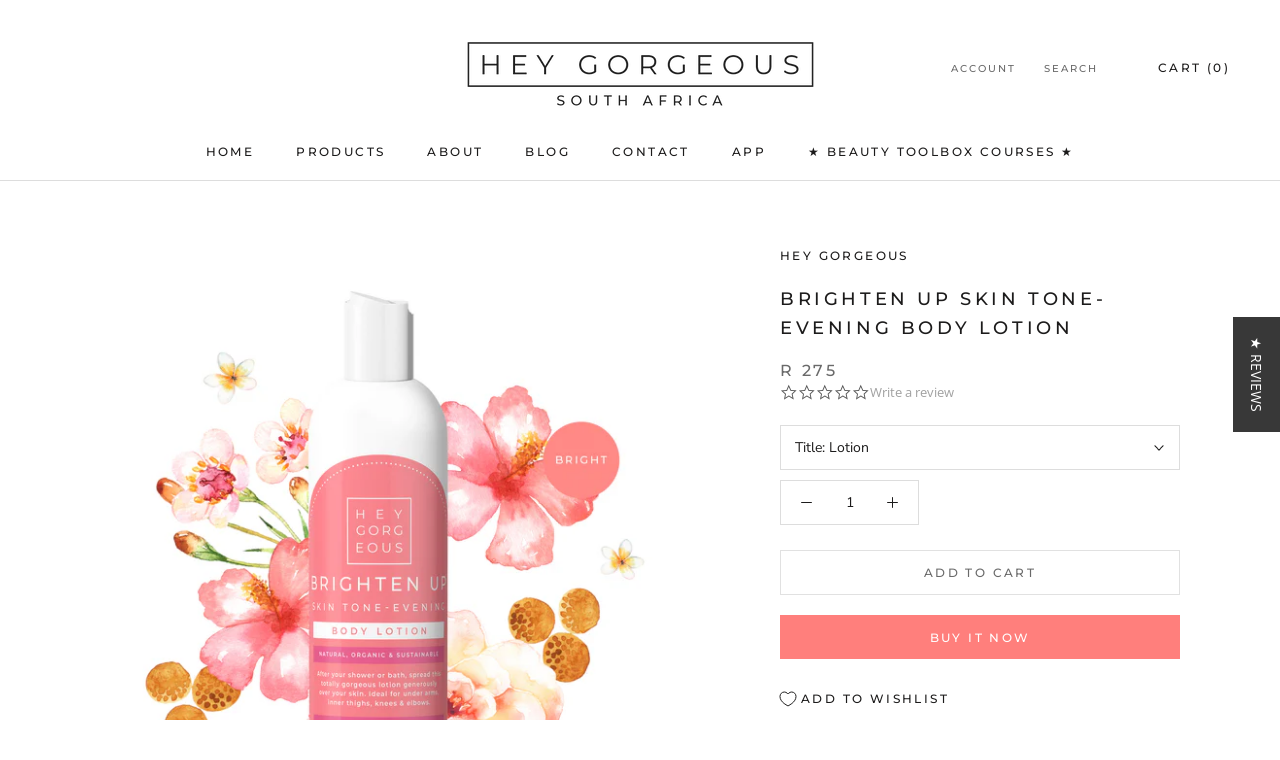

--- FILE ---
content_type: text/html; charset=utf-8
request_url: https://hey-gorgeous.co.za/products/brighten-up-skin-tone-evening-body-lotion
body_size: 36651
content:
<!doctype html>

<html class="no-js" lang="en">
  <head>
    <!-- Start of hgskincare Zendesk Widget script -->
<script id="ze-snippet" src="https://static.zdassets.com/ekr/snippet.js?key=b45df97a-f35e-4d11-9c22-de1645d6cf20"> </script>
<!-- End of hgskincare Zendesk Widget script -->
    <meta charset="utf-8"> 
    <meta http-equiv="X-UA-Compatible" content="IE=edge,chrome=1">
    <meta name="viewport" content="width=device-width, initial-scale=1.0, height=device-height, minimum-scale=1.0, user-scalable=0">
    <meta name="theme-color" content="">

    <title>
      Brighten Up Skin Tone-Evening Body Lotion &ndash; Hey Gorgeous 
    </title><meta name="description" content="Why Use Me? This gorgeous body lotion is made with the same ingredients that we include in our legendary Skin Evening &amp;amp; Brightening range. Specifically formulated to treat hyperpigmentation and dark marks. Ideal for under arms, inner thighs, knees &amp;amp; elbows. Suitable for all skin types and perfect for sensitive "><link rel="canonical" href="https://hey-gorgeous.co.za/products/brighten-up-skin-tone-evening-body-lotion"><link rel="shortcut icon" href="//hey-gorgeous.co.za/cdn/shop/files/Untitled-4_32x32.png?v=1613166720" type="image/png"><meta property="og:type" content="product">
  <meta property="og:title" content="Brighten Up Skin Tone-Evening Body Lotion"><meta property="og:image" content="http://hey-gorgeous.co.za/cdn/shop/products/BrightenUpSkinTone-EveningBodyLotionFloralcopy_grande.jpg?v=1651651052">
    <meta property="og:image:secure_url" content="https://hey-gorgeous.co.za/cdn/shop/products/BrightenUpSkinTone-EveningBodyLotionFloralcopy_grande.jpg?v=1651651052"><meta property="og:image" content="http://hey-gorgeous.co.za/cdn/shop/products/BrightenUpSkinTone-EveningBodyLotionIsolatedcopy_grande.jpg?v=1651651052">
    <meta property="og:image:secure_url" content="https://hey-gorgeous.co.za/cdn/shop/products/BrightenUpSkinTone-EveningBodyLotionIsolatedcopy_grande.jpg?v=1651651052"><meta property="og:image" content="http://hey-gorgeous.co.za/cdn/shop/products/White_Liquid_Inside_25b33743-803c-4ddc-ab96-6ff4532ec751_grande.jpg?v=1651651052">
    <meta property="og:image:secure_url" content="https://hey-gorgeous.co.za/cdn/shop/products/White_Liquid_Inside_25b33743-803c-4ddc-ab96-6ff4532ec751_grande.jpg?v=1651651052"><meta property="product:price:amount" content="275.00">
  <meta property="product:price:currency" content="ZAR"><meta property="og:description" content="Why Use Me? This gorgeous body lotion is made with the same ingredients that we include in our legendary Skin Evening &amp;amp; Brightening range. Specifically formulated to treat hyperpigmentation and dark marks. Ideal for under arms, inner thighs, knees &amp;amp; elbows. Suitable for all skin types and perfect for sensitive "><meta property="og:url" content="https://hey-gorgeous.co.za/products/brighten-up-skin-tone-evening-body-lotion">
<meta property="og:site_name" content="Hey Gorgeous "><meta name="twitter:card" content="summary"><meta name="twitter:title" content="Brighten Up Skin Tone-Evening Body Lotion">
  <meta name="twitter:description" content="Why Use Me?
This gorgeous body lotion is made with the same ingredients that we include in our legendary Skin Evening &amp;amp; Brightening range. Specifically formulated to treat hyperpigmentation and dark marks. Ideal for under arms, inner thighs, knees &amp;amp; elbows. Suitable for all skin types and perfect for sensitive skins. 
Made With:
Micro clustered water. Jojoba(Simmondsia Chinensis). Apricot seed oil (Prunus Armeniaca) Shea butter (Butyrospermum Parkii). Liquorice root Extract (Glycyrrhiza Glabra).  Ginseng (Panex Ginseng). L-Ascorbic Acid. Geranium (Pelargonium Graveolens), Neroli (Citrus Aurantium Amara) and Lemon Essential Oils.
Size:
250ml.
Our products are meticulously made by hand. This means that occasionally you may notice slight colour variances when comparing to our product pictures.
Our PET recycled packaging may differ to what is displayed here, depending on our suppliers, but sizes will always remain constant.
 

">
  <meta name="twitter:image" content="https://hey-gorgeous.co.za/cdn/shop/products/BrightenUpSkinTone-EveningBodyLotionFloralcopy_600x600_crop_center.jpg?v=1651651052">

    <script>window.performance && window.performance.mark && window.performance.mark('shopify.content_for_header.start');</script><meta name="facebook-domain-verification" content="k9fg1x4o8fn2kijqlzfekpzjbsm71f">
<meta name="facebook-domain-verification" content="fxsviitqvcse7n4ha0drshaaawlvxb">
<meta name="google-site-verification" content="Zbs4g9dkObc0ua1NUPAEgS98In62VLzyEqJvmUGTdqM">
<meta id="shopify-digital-wallet" name="shopify-digital-wallet" content="/3411037/digital_wallets/dialog">
<link rel="alternate" type="application/json+oembed" href="https://hey-gorgeous.co.za/products/brighten-up-skin-tone-evening-body-lotion.oembed">
<script async="async" src="/checkouts/internal/preloads.js?locale=en-ZA"></script>
<script id="shopify-features" type="application/json">{"accessToken":"0f718bd7c5a0237f304f5b4efb39e778","betas":["rich-media-storefront-analytics"],"domain":"hey-gorgeous.co.za","predictiveSearch":true,"shopId":3411037,"locale":"en"}</script>
<script>var Shopify = Shopify || {};
Shopify.shop = "hey-gorgeous.myshopify.com";
Shopify.locale = "en";
Shopify.currency = {"active":"ZAR","rate":"1.0"};
Shopify.country = "ZA";
Shopify.theme = {"name":"Prestige (App: Wishlist King)","id":122860994760,"schema_name":"Prestige","schema_version":"3.2.0","theme_store_id":855,"role":"main"};
Shopify.theme.handle = "null";
Shopify.theme.style = {"id":null,"handle":null};
Shopify.cdnHost = "hey-gorgeous.co.za/cdn";
Shopify.routes = Shopify.routes || {};
Shopify.routes.root = "/";</script>
<script type="module">!function(o){(o.Shopify=o.Shopify||{}).modules=!0}(window);</script>
<script>!function(o){function n(){var o=[];function n(){o.push(Array.prototype.slice.apply(arguments))}return n.q=o,n}var t=o.Shopify=o.Shopify||{};t.loadFeatures=n(),t.autoloadFeatures=n()}(window);</script>
<script id="shop-js-analytics" type="application/json">{"pageType":"product"}</script>
<script defer="defer" async type="module" src="//hey-gorgeous.co.za/cdn/shopifycloud/shop-js/modules/v2/client.init-shop-cart-sync_BdyHc3Nr.en.esm.js"></script>
<script defer="defer" async type="module" src="//hey-gorgeous.co.za/cdn/shopifycloud/shop-js/modules/v2/chunk.common_Daul8nwZ.esm.js"></script>
<script type="module">
  await import("//hey-gorgeous.co.za/cdn/shopifycloud/shop-js/modules/v2/client.init-shop-cart-sync_BdyHc3Nr.en.esm.js");
await import("//hey-gorgeous.co.za/cdn/shopifycloud/shop-js/modules/v2/chunk.common_Daul8nwZ.esm.js");

  window.Shopify.SignInWithShop?.initShopCartSync?.({"fedCMEnabled":true,"windoidEnabled":true});

</script>
<script>(function() {
  var isLoaded = false;
  function asyncLoad() {
    if (isLoaded) return;
    isLoaded = true;
    var urls = ["\/\/staticw2.yotpo.com\/jVfE90WMkLoPhO4zypjgi7ujZ7iLrByQr0GRDwzg\/widget.js?shop=hey-gorgeous.myshopify.com","https:\/\/cdn.nmgassets.com\/HEYQIO214IBP.js?shop=hey-gorgeous.myshopify.com","https:\/\/assets.tapcart.com\/__tc-ck-loader\/index.js?appId=3D4oXLbFfa\u0026environment=production\u0026shop=hey-gorgeous.myshopify.com"];
    for (var i = 0; i < urls.length; i++) {
      var s = document.createElement('script');
      s.type = 'text/javascript';
      s.async = true;
      s.src = urls[i];
      var x = document.getElementsByTagName('script')[0];
      x.parentNode.insertBefore(s, x);
    }
  };
  if(window.attachEvent) {
    window.attachEvent('onload', asyncLoad);
  } else {
    window.addEventListener('load', asyncLoad, false);
  }
})();</script>
<script id="__st">var __st={"a":3411037,"offset":7200,"reqid":"dbd281a2-4ec8-4251-abd0-34058579fba0-1769027895","pageurl":"hey-gorgeous.co.za\/products\/brighten-up-skin-tone-evening-body-lotion","u":"38685a771b55","p":"product","rtyp":"product","rid":4353904148526};</script>
<script>window.ShopifyPaypalV4VisibilityTracking = true;</script>
<script id="captcha-bootstrap">!function(){'use strict';const t='contact',e='account',n='new_comment',o=[[t,t],['blogs',n],['comments',n],[t,'customer']],c=[[e,'customer_login'],[e,'guest_login'],[e,'recover_customer_password'],[e,'create_customer']],r=t=>t.map((([t,e])=>`form[action*='/${t}']:not([data-nocaptcha='true']) input[name='form_type'][value='${e}']`)).join(','),a=t=>()=>t?[...document.querySelectorAll(t)].map((t=>t.form)):[];function s(){const t=[...o],e=r(t);return a(e)}const i='password',u='form_key',d=['recaptcha-v3-token','g-recaptcha-response','h-captcha-response',i],f=()=>{try{return window.sessionStorage}catch{return}},m='__shopify_v',_=t=>t.elements[u];function p(t,e,n=!1){try{const o=window.sessionStorage,c=JSON.parse(o.getItem(e)),{data:r}=function(t){const{data:e,action:n}=t;return t[m]||n?{data:e,action:n}:{data:t,action:n}}(c);for(const[e,n]of Object.entries(r))t.elements[e]&&(t.elements[e].value=n);n&&o.removeItem(e)}catch(o){console.error('form repopulation failed',{error:o})}}const l='form_type',E='cptcha';function T(t){t.dataset[E]=!0}const w=window,h=w.document,L='Shopify',v='ce_forms',y='captcha';let A=!1;((t,e)=>{const n=(g='f06e6c50-85a8-45c8-87d0-21a2b65856fe',I='https://cdn.shopify.com/shopifycloud/storefront-forms-hcaptcha/ce_storefront_forms_captcha_hcaptcha.v1.5.2.iife.js',D={infoText:'Protected by hCaptcha',privacyText:'Privacy',termsText:'Terms'},(t,e,n)=>{const o=w[L][v],c=o.bindForm;if(c)return c(t,g,e,D).then(n);var r;o.q.push([[t,g,e,D],n]),r=I,A||(h.body.append(Object.assign(h.createElement('script'),{id:'captcha-provider',async:!0,src:r})),A=!0)});var g,I,D;w[L]=w[L]||{},w[L][v]=w[L][v]||{},w[L][v].q=[],w[L][y]=w[L][y]||{},w[L][y].protect=function(t,e){n(t,void 0,e),T(t)},Object.freeze(w[L][y]),function(t,e,n,w,h,L){const[v,y,A,g]=function(t,e,n){const i=e?o:[],u=t?c:[],d=[...i,...u],f=r(d),m=r(i),_=r(d.filter((([t,e])=>n.includes(e))));return[a(f),a(m),a(_),s()]}(w,h,L),I=t=>{const e=t.target;return e instanceof HTMLFormElement?e:e&&e.form},D=t=>v().includes(t);t.addEventListener('submit',(t=>{const e=I(t);if(!e)return;const n=D(e)&&!e.dataset.hcaptchaBound&&!e.dataset.recaptchaBound,o=_(e),c=g().includes(e)&&(!o||!o.value);(n||c)&&t.preventDefault(),c&&!n&&(function(t){try{if(!f())return;!function(t){const e=f();if(!e)return;const n=_(t);if(!n)return;const o=n.value;o&&e.removeItem(o)}(t);const e=Array.from(Array(32),(()=>Math.random().toString(36)[2])).join('');!function(t,e){_(t)||t.append(Object.assign(document.createElement('input'),{type:'hidden',name:u})),t.elements[u].value=e}(t,e),function(t,e){const n=f();if(!n)return;const o=[...t.querySelectorAll(`input[type='${i}']`)].map((({name:t})=>t)),c=[...d,...o],r={};for(const[a,s]of new FormData(t).entries())c.includes(a)||(r[a]=s);n.setItem(e,JSON.stringify({[m]:1,action:t.action,data:r}))}(t,e)}catch(e){console.error('failed to persist form',e)}}(e),e.submit())}));const S=(t,e)=>{t&&!t.dataset[E]&&(n(t,e.some((e=>e===t))),T(t))};for(const o of['focusin','change'])t.addEventListener(o,(t=>{const e=I(t);D(e)&&S(e,y())}));const B=e.get('form_key'),M=e.get(l),P=B&&M;t.addEventListener('DOMContentLoaded',(()=>{const t=y();if(P)for(const e of t)e.elements[l].value===M&&p(e,B);[...new Set([...A(),...v().filter((t=>'true'===t.dataset.shopifyCaptcha))])].forEach((e=>S(e,t)))}))}(h,new URLSearchParams(w.location.search),n,t,e,['guest_login'])})(!0,!0)}();</script>
<script integrity="sha256-4kQ18oKyAcykRKYeNunJcIwy7WH5gtpwJnB7kiuLZ1E=" data-source-attribution="shopify.loadfeatures" defer="defer" src="//hey-gorgeous.co.za/cdn/shopifycloud/storefront/assets/storefront/load_feature-a0a9edcb.js" crossorigin="anonymous"></script>
<script data-source-attribution="shopify.dynamic_checkout.dynamic.init">var Shopify=Shopify||{};Shopify.PaymentButton=Shopify.PaymentButton||{isStorefrontPortableWallets:!0,init:function(){window.Shopify.PaymentButton.init=function(){};var t=document.createElement("script");t.src="https://hey-gorgeous.co.za/cdn/shopifycloud/portable-wallets/latest/portable-wallets.en.js",t.type="module",document.head.appendChild(t)}};
</script>
<script data-source-attribution="shopify.dynamic_checkout.buyer_consent">
  function portableWalletsHideBuyerConsent(e){var t=document.getElementById("shopify-buyer-consent"),n=document.getElementById("shopify-subscription-policy-button");t&&n&&(t.classList.add("hidden"),t.setAttribute("aria-hidden","true"),n.removeEventListener("click",e))}function portableWalletsShowBuyerConsent(e){var t=document.getElementById("shopify-buyer-consent"),n=document.getElementById("shopify-subscription-policy-button");t&&n&&(t.classList.remove("hidden"),t.removeAttribute("aria-hidden"),n.addEventListener("click",e))}window.Shopify?.PaymentButton&&(window.Shopify.PaymentButton.hideBuyerConsent=portableWalletsHideBuyerConsent,window.Shopify.PaymentButton.showBuyerConsent=portableWalletsShowBuyerConsent);
</script>
<script>
  function portableWalletsCleanup(e){e&&e.src&&console.error("Failed to load portable wallets script "+e.src);var t=document.querySelectorAll("shopify-accelerated-checkout .shopify-payment-button__skeleton, shopify-accelerated-checkout-cart .wallet-cart-button__skeleton"),e=document.getElementById("shopify-buyer-consent");for(let e=0;e<t.length;e++)t[e].remove();e&&e.remove()}function portableWalletsNotLoadedAsModule(e){e instanceof ErrorEvent&&"string"==typeof e.message&&e.message.includes("import.meta")&&"string"==typeof e.filename&&e.filename.includes("portable-wallets")&&(window.removeEventListener("error",portableWalletsNotLoadedAsModule),window.Shopify.PaymentButton.failedToLoad=e,"loading"===document.readyState?document.addEventListener("DOMContentLoaded",window.Shopify.PaymentButton.init):window.Shopify.PaymentButton.init())}window.addEventListener("error",portableWalletsNotLoadedAsModule);
</script>

<script type="module" src="https://hey-gorgeous.co.za/cdn/shopifycloud/portable-wallets/latest/portable-wallets.en.js" onError="portableWalletsCleanup(this)" crossorigin="anonymous"></script>
<script nomodule>
  document.addEventListener("DOMContentLoaded", portableWalletsCleanup);
</script>

<link id="shopify-accelerated-checkout-styles" rel="stylesheet" media="screen" href="https://hey-gorgeous.co.za/cdn/shopifycloud/portable-wallets/latest/accelerated-checkout-backwards-compat.css" crossorigin="anonymous">
<style id="shopify-accelerated-checkout-cart">
        #shopify-buyer-consent {
  margin-top: 1em;
  display: inline-block;
  width: 100%;
}

#shopify-buyer-consent.hidden {
  display: none;
}

#shopify-subscription-policy-button {
  background: none;
  border: none;
  padding: 0;
  text-decoration: underline;
  font-size: inherit;
  cursor: pointer;
}

#shopify-subscription-policy-button::before {
  box-shadow: none;
}

      </style>

<script>window.performance && window.performance.mark && window.performance.mark('shopify.content_for_header.end');</script>

    <link rel="stylesheet" href="//hey-gorgeous.co.za/cdn/shop/t/8/assets/theme.scss.css?v=104438038784749035131762155436">

    <script>
      // This allows to expose several variables to the global scope, to be used in scripts
      window.theme = {
        template: "product",
        shopCurrency: "ZAR",
        moneyFormat: "R {{amount}}",
        moneyWithCurrencyFormat: "R {{amount}} ZAR",
        currencyConversionEnabled: false,
        currencyConversionMoneyFormat: "money_format",
        currencyConversionRoundAmounts: true,
        productImageSize: "natural",
        searchMode: "product,article,page",
        showPageTransition: true,
        showElementStaggering: true,
        showImageZooming: false,
        enableExperimentalResizeObserver: false
      };

      window.languages = {
        cartAddNote: "Add Order Note",
        cartEditNote: "Edit Order Note",
        productImageLoadingError: "This image could not be loaded. Please try to reload the page.",
        productFormAddToCart: "Add to cart",
        productFormUnavailable: "Unavailable",
        productFormSoldOut: "Sold Out",
        shippingEstimatorOneResult: "1 option available:",
        shippingEstimatorMoreResults: "{{count}} options available:",
        shippingEstimatorNoResults: "No shipping could be found"
      };

      window.lazySizesConfig = {
        loadHidden: false,
        hFac: 0.5,
        expFactor: 2,
        ricTimeout: 150,
        lazyClass: 'Image--lazyLoad',
        loadingClass: 'Image--lazyLoading',
        loadedClass: 'Image--lazyLoaded'
      };

      document.documentElement.className = document.documentElement.className.replace('no-js', 'js');
      document.documentElement.style.setProperty('--window-height', window.innerHeight + 'px');

      // We do a quick detection of some features (we could use Modernizr but for so little...)
      (function() {
        document.documentElement.className += ((window.CSS && window.CSS.supports('(position: sticky) or (position: -webkit-sticky)')) ? ' supports-sticky' : ' no-supports-sticky');
        document.documentElement.className += (window.matchMedia('(-moz-touch-enabled: 1), (hover: none)')).matches ? ' no-supports-hover' : ' supports-hover';
      }());

      window.onpageshow = function (event) {
        if (event.persisted) {
          window.location.reload();
        }
      };
    </script>

    <script src="//hey-gorgeous.co.za/cdn/shop/t/8/assets/lazysizes.min.js?v=174358363404432586981621442822" async></script>

    
<script src="https://polyfill-fastly.net/v3/polyfill.min.js?unknown=polyfill&features=fetch,Element.prototype.closest,Element.prototype.remove,Element.prototype.classList,Array.prototype.includes,Array.prototype.fill,Object.assign,CustomEvent,IntersectionObserver,IntersectionObserverEntry" defer></script>

    <script src="//hey-gorgeous.co.za/cdn/shop/t/8/assets/libs.min.js?v=88466822118989791001621442823" defer></script>
    <script src="//hey-gorgeous.co.za/cdn/shop/t/8/assets/theme.min.js?v=92422542658029080861621442825" defer></script>
    <script src="//hey-gorgeous.co.za/cdn/shop/t/8/assets/custom.js?v=8814717088703906631621442822" defer></script>

    
  <script type="application/ld+json">
  {
    "@context": "http://schema.org",
    "@type": "Product",
    "offers": {
      "@type": "Offer",
      "availability":"//schema.org/InStock",
      "price": "275.00",
      "priceCurrency": "ZAR"
    },
    "brand": "Hey Gorgeous",
    "name": "Brighten Up Skin Tone-Evening Body Lotion",
    "description": "Why Use Me?\nThis gorgeous body lotion is made with the same ingredients that we include in our legendary Skin Evening \u0026amp; Brightening range. Specifically formulated to treat hyperpigmentation and dark marks. Ideal for under arms, inner thighs, knees \u0026amp; elbows. Suitable for all skin types and perfect for sensitive skins. \nMade With:\nMicro clustered water. Jojoba(Simmondsia Chinensis). Apricot seed oil (Prunus Armeniaca) Shea butter (Butyrospermum Parkii). Liquorice root Extract (Glycyrrhiza Glabra).  Ginseng (Panex Ginseng). L-Ascorbic Acid. Geranium (Pelargonium Graveolens), Neroli (Citrus Aurantium Amara) and Lemon Essential Oils.\nSize:\n250ml.\nOur products are meticulously made by hand. This means that occasionally you may notice slight colour variances when comparing to our product pictures.\nOur PET recycled packaging may differ to what is displayed here, depending on our suppliers, but sizes will always remain constant.\n \n\n",
    "category": "Acne Treatment Range",
    "url": "https://hey-gorgeous.co.za/products/brighten-up-skin-tone-evening-body-lotion",
    "image": {
      "@type": "ImageObject",
      "url": "https://hey-gorgeous.co.za/cdn/shop/products/BrightenUpSkinTone-EveningBodyLotionFloralcopy_1024x1024.jpg?v=1651651052",
      "image": "https://hey-gorgeous.co.za/cdn/shop/products/BrightenUpSkinTone-EveningBodyLotionFloralcopy_1024x1024.jpg?v=1651651052",
      "name": "Brighten Up Skin Tone-Evening Body Lotion",
      "width": 1024,
      "height": 1024
    }
  }
  </script>

  
  <!-- No longer required -->
<script type="text/javascript">
  window.Rivo = window.Rivo || {};
  window.Rivo.common = window.Rivo.common || {};
  window.Rivo.common.shop = {
    permanent_domain: 'hey-gorgeous.myshopify.com',
    currency: "ZAR",
    money_format: "R {{amount}}",
    id: 3411037
  };
  

  window.Rivo.common.template = 'product';
  window.Rivo.common.cart = {};
  window.Rivo.global_config = {"asset_urls":{"loy":{"api_js":"https:\/\/cdn.shopify.com\/s\/files\/1\/0194\/1736\/6592\/t\/1\/assets\/ba_rivo_api.js?v=1711433133","lp_js":"https:\/\/cdn.shopify.com\/s\/files\/1\/0194\/1736\/6592\/t\/1\/assets\/ba_rivo_lp.js?v=1728357978","lp_css":"https:\/\/cdn.shopify.com\/s\/files\/1\/0194\/1736\/6592\/t\/1\/assets\/ba_rivo_lp.css?v=1730953348","profile_js":"https:\/\/cdn.shopify.com\/s\/files\/1\/0194\/1736\/6592\/t\/1\/assets\/ba_rivo_profile.js?v=1728357977","profile_css":"https:\/\/cdn.shopify.com\/s\/files\/1\/0194\/1736\/6592\/t\/1\/assets\/ba_rivo_profile.css?v=1731343659","init_js":"https:\/\/cdn.shopify.com\/s\/files\/1\/0194\/1736\/6592\/t\/1\/assets\/ba_loy_init.js?v=1728219104","referrals_js":"https:\/\/cdn.shopify.com\/s\/files\/1\/0194\/1736\/6592\/t\/1\/assets\/ba_loy_referrals.js?v=1711433131","referrals_css":"https:\/\/cdn.shopify.com\/s\/files\/1\/0194\/1736\/6592\/t\/1\/assets\/ba_loy_referrals.css?v=1700287043","widget_js":"https:\/\/cdn.shopify.com\/s\/files\/1\/0037\/2110\/1430\/t\/963\/assets\/ba_loy_widget.js?v=1728252181","widget_css":"https:\/\/cdn.shopify.com\/s\/files\/1\/0194\/1736\/6592\/t\/1\/assets\/ba_loy_widget.css?v=1692840875","page_init_js":"https:\/\/cdn.shopify.com\/s\/files\/1\/0194\/1736\/6592\/t\/1\/assets\/ba_loy_page_init.js?v=1711433130","page_widget_js":"https:\/\/cdn.shopify.com\/s\/files\/1\/0194\/1736\/6592\/t\/1\/assets\/ba_loy_page_widget.js?v=1711432435","page_widget_css":"https:\/\/cdn.shopify.com\/s\/files\/1\/0194\/1736\/6592\/t\/1\/assets\/ba_loy_page.css?v=1693059047","page_preview_js":"\/assets\/msg\/loy_page_preview.js","app_proxy_applications_js":"https:\/\/cdn.shopify.com\/s\/files\/1\/0194\/1736\/6592\/t\/1\/assets\/app_proxy_application.js?v=1708835151","app_proxy_membership_js":"https:\/\/cdn.shopify.com\/s\/files\/1\/0194\/1736\/6592\/t\/1\/assets\/app_proxy_membership.js?v=1708835152"},"forms":{"init_js":"https:\/\/cdn.shopify.com\/s\/files\/1\/0194\/1736\/6592\/t\/1\/assets\/ba_forms_init.js?v=1711433134","widget_js":"https:\/\/cdn.shopify.com\/s\/files\/1\/0194\/1736\/6592\/t\/1\/assets\/ba_forms_widget.js?v=1711433135","forms_css":"https:\/\/cdn.shopify.com\/s\/files\/1\/0194\/1736\/6592\/t\/1\/assets\/ba_forms.css?v=1691714518"},"global":{"helper_js":"https:\/\/cdn.shopify.com\/s\/files\/1\/0194\/1736\/6592\/t\/1\/assets\/ba_tracking.js?v=1710750015"}},"proxy_paths":{"loy":"\/apps\/ba-loy","app_metrics":"\/apps\/ba-loy\/app_metrics","push_subscription":"\/apps\/ba-loy\/push"},"aat":["loy"],"pv":false,"sts":false,"bam":false,"batc":true,"base_money_format":"R {{amount}}","online_store_version":1,"loy_js_api_enabled":false,"hide_console_ad":false,"shop":{"id":3411037,"name":"Hey Gorgeous ","domain":"hey-gorgeous.co.za"},"theme_extension_local_assets":false};

  
    if (window.Rivo.common.template == 'product'){
      window.Rivo.common.product = {
        id: 4353904148526, price: 27500, handle: "brighten-up-skin-tone-evening-body-lotion", tags: null,
        available: true, title: "Brighten Up Skin Tone-Evening Body Lotion", variants: [{"id":31261239246894,"title":"Lotion","option1":"Lotion","option2":null,"option3":null,"sku":"BRSH","requires_shipping":true,"taxable":true,"featured_image":null,"available":true,"name":"Brighten Up Skin Tone-Evening Body Lotion - Lotion","public_title":"Lotion","options":["Lotion"],"price":27500,"weight":0,"compare_at_price":null,"inventory_quantity":-789,"inventory_management":null,"inventory_policy":"deny","barcode":"","requires_selling_plan":false,"selling_plan_allocations":[]}]
      };
    }
  

    window.Rivo.loy_config = {"brand_theme_settings":{"enabled":true,"button_bg":"#f79e86","header_bg":"#f79e86","custom_css":"","desc_color":"#737376","icon_color":"#3a3a3a","link_color":"#f79e86","visibility":"both","cards_shape":"rounded","hide_widget":false,"launcher_bg":"#f79e86","mobile_icon":"star","mobile_text":"Rewards","title_color":"#212b36","banner_image":"","desktop_icon":"star","desktop_text":"REWARDS","inputs_shape":"rounded","primary_font":null,"buttons_shape":"rounded","mobile_layout":"icon_with_text","primary_color":"#f79e86","desktop_layout":"icon_with_text","launcher_shape":"circle","secondary_font":null,"container_shape":"rounded","mobile_placement":"right","button_text_color":"#fff","desktop_placement":"left","header_text_color":"#fff","powered_by_hidden":true,"launcher_text_color":"#ffffff","mobile_side_spacing":20,"desktop_side_spacing":20,"mobile_launcher_icon":null,"panel_order_settings":{"vip":3,"points":1,"referrals":2},"visibility_condition":"","desktop_launcher_icon":null,"mobile_bottom_spacing":20,"desktop_bottom_spacing":20,"hide_widget_permanently":false,"widget_icon_preview_url":"","hide_widget_launcher_on_mobile":false,"widget_banner_image_preview_url":"blob:https:\/\/loyalty.rivo.io\/f10720a7-2978-4703-9ce9-75c631772d6c","mobile_launcher_icon_preview_url":"","desktop_launcher_icon_preview_url":""},"launcher_style_settings":{"enabled":true,"button_bg":"#f79e86","header_bg":"#f79e86","custom_css":"","desc_color":"#737376","icon_color":"#3a3a3a","link_color":"#f79e86","visibility":"both","cards_shape":"rounded","hide_widget":false,"launcher_bg":"#f79e86","mobile_icon":"star","mobile_text":"Rewards","title_color":"#212b36","banner_image":"","desktop_icon":"star","desktop_text":"REWARDS","inputs_shape":"rounded","primary_font":null,"buttons_shape":"rounded","mobile_layout":"icon_with_text","primary_color":"#f79e86","desktop_layout":"icon_with_text","launcher_shape":"circle","secondary_font":null,"container_shape":"rounded","mobile_placement":"right","button_text_color":"#fff","desktop_placement":"left","header_text_color":"#fff","powered_by_hidden":true,"launcher_text_color":"#ffffff","mobile_side_spacing":20,"desktop_side_spacing":20,"mobile_launcher_icon":null,"panel_order_settings":{"vip":3,"points":1,"referrals":2},"visibility_condition":"","desktop_launcher_icon":null,"mobile_bottom_spacing":20,"desktop_bottom_spacing":20,"hide_widget_permanently":false,"widget_icon_preview_url":"","hide_widget_launcher_on_mobile":false,"widget_banner_image_preview_url":"blob:https:\/\/loyalty.rivo.io\/f10720a7-2978-4703-9ce9-75c631772d6c","mobile_launcher_icon_preview_url":"","desktop_launcher_icon_preview_url":""},"points_program_enabled":true,"referral_program_enabled":true,"membership_program_enabled":false,"vip_program_enabled":true,"vip_program_tier_type":"points_earned","vip_program_period":"lifetime","floating_widget_settings":{"enabled":true,"button_bg":"#f79e86","header_bg":"#f79e86","custom_css":"","desc_color":"#737376","icon_color":"#3a3a3a","link_color":"#f79e86","visibility":"both","cards_shape":"rounded","hide_widget":false,"launcher_bg":"#f79e86","mobile_icon":"star","mobile_text":"Rewards","title_color":"#212b36","banner_image":"","desktop_icon":"star","desktop_text":"REWARDS","inputs_shape":"rounded","primary_font":null,"buttons_shape":"rounded","mobile_layout":"icon_with_text","primary_color":"#f79e86","desktop_layout":"icon_with_text","launcher_shape":"circle","secondary_font":null,"container_shape":"rounded","mobile_placement":"right","button_text_color":"#fff","desktop_placement":"left","header_text_color":"#fff","powered_by_hidden":true,"launcher_text_color":"#ffffff","mobile_side_spacing":20,"desktop_side_spacing":20,"mobile_launcher_icon":null,"panel_order_settings":{},"visibility_condition":"","desktop_launcher_icon":null,"mobile_bottom_spacing":20,"desktop_bottom_spacing":20,"hide_widget_permanently":false,"widget_icon_preview_url":"","hide_widget_launcher_on_mobile":false,"widget_banner_image_preview_url":"blob:https:\/\/loyalty.rivo.io\/f10720a7-2978-4703-9ce9-75c631772d6c","mobile_launcher_icon_preview_url":"","desktop_launcher_icon_preview_url":""},"widget_custom_icons":{"brand_icon":null,"rewards":null,"ways_to_earn":null,"ways_to_redeem":null},"widget_css":"#baLoySectionWrapper .ba-loy-bg-color {\n  background: linear-gradient(125deg, hsla(13,88%,75%,1), hsla(13,97%,59%,1));\n}\n\n#baLoySectionWrapper .section-panel-wrapper {\n  box-shadow:rgba(0, 0, 0, 0.1) 0px 4px 15px 0px, rgba(0, 0, 0, 0.1) 0px 1px 2px 0px, #f79e86 0px 2px 0px 0px inset;\n}\n\n#baLoySectionWrapper .ba-loy-bg-color {\n  background-image: url(https:\/\/activestorage-public.s3.us-west-2.amazonaws.com\/1x77dls3d4x7m483zh2bpr1ehije);\n  background-repeat: no-repeat;\n  background-size: cover;\n  background-position: 50%;\n}\n\n.section-top-wrapper.collapsed .ba-loy-bg-color{\n  background-position-y: 100px !important;\n}\n\n\n.small-notice.section-top-wrapper.open-top-panel+.panel-section {\n\tpadding-top: 160px;\n}\n\n.header-main, .header-secondary, .points-expiry-desc {\n\tcolor: #fff !important;\n}\n.main-default a.sign-in{\n  color: #f79e86 !important;\n}\n\n.section-table-piece-detail-items .li-img path {\n  fill: #3a3a3a;\n}\n\n.buttons-icons-detail-image .li-img {\n  fill: #3a3a3a;\n}\n\n#baLoySectionWrapper .loy-button-main{\n    background: #f79e86;\n    color: #fff;\n}\n\n  #baLoySectionWrapper .loy-button-main{\n    color: #fff;\n  }\n\n  #baLoySectionWrapper .main-default, #baLoySectionWrapper div.panel-section .head-title,#baLoySectionWrapper body {\n    color: #212b36;\n  }\n\n  #baLoySectionWrapper .section-panel-wrapper .panel-desc, #baLoySectionWrapper .main-default.sign-in-text{\n    color: #737376;\n  }\n\n  #launcher-wrapper{\n    background: #f79e86;\n  }\n\n  #baLoySectionWrapper div.section-bottom{\n    display:none;\n  }\n\n.ba-loy-namespace .ba-loy-messenger-frame, #launcher-wrapper{\n  left: 20px;\n  right: auto;\n}\n.ba-loy-namespace .ba-loy-messenger-frame {\n  bottom: 90px;\n}\n#launcher-wrapper{\n  bottom: 20px;\n}\n\n.launcher-text{\n  color: #ffffff !important;\n}\n\n#launcher-wrapper .launcher-desktop { display: block; }\n#launcher-wrapper .launcher-mobile  { display: none;  }\n\n@media (max-device-width: 851px) and (orientation: landscape), (max-width: 500px) {\n  .ba-loy-namespace .ba-loy-messenger-frame{\n    height: 100%;\n    min-height: 100%;\n    bottom: 0;\n    right: 0;\n    left: 0;\n    top: 0;\n    width: 100%;\n    border-radius: 0 !important;\n  }\n  #launcher-wrapper.up{\n    display: none;\n  }\n  #launcher-wrapper{\n    right: 20px;\n    left: auto;\n    bottom: 20px;\n  }\n  #launcher-wrapper .launcher-desktop { display: none;  }\n  #launcher-wrapper .launcher-mobile  { display: block; }\n}\n\n\n\n.ba-loy-circle{border-radius: 30px !important;}\n.ba-loy-rounded{border-radius: 10px !important;}\n.ba-loy-square{border-radius: 0px !important;}\n","domain_name":"loyalty.rivo.io","font_settings":{},"translations":{"vip_perks":"Perks","vip_tiers":"VIP Tiers","general_by":"by","vip_reward":"VIP reward","vip_status":"VIP Status","general_day":"Day","social_like":"Like","social_share":"Share","vip_benefits":"Benefits","general_error":"Hmm, something went wrong, please try again shortly","general_month":"Month","general_point":"Point","general_spend":"you spend","general_spent":"Spent","social_follow":"Follow","tos_expiry_at":"Reward expires on {{expiry_date}}.","vip_tier_desc":"Gain access to exclusive rewards.","general_credit":"Credit","general_points":"Points","general_redeem":"Redeem","general_reward":"reward","vip_tier_spend":"Spend {{amount}}","general_credits":"Credits","general_go_back":"Go back","general_rewards":"Rewards","general_sign_in":"Sign in","general_sign_up":"Sign up","referrals_title":"Referral Program","review_complete":"Post a product review","general_share_on":"Share on","general_you_have":"You have","tos_free_product":"Reward only applies to {{product_name}}","acct_creation_btn":"Start Earning","general_edit_date":"Edit Date","general_save_date":"Save date","general_signed_up":"signed up","member_point_desc":"Earn points and turn these into rewards!","referral_complete":"Complete a Referral","tos_expiry_months":"Expires {{expiry_months}} month(s) after being redeemed.","vip_tier_achieved":"Unlocked {{tier_name}}","vip_tier_added_to":"Added to {{tier_name}}","acct_creation_desc":"Get rewarded for being an awesome customer","general_apply_code":"Apply code","general_share_link":"Share your Personal Link","referrals_email_to":"To","vip_achieved_until":"Achieved until","vip_tier_to_unlock":"to unlock","visitor_point_desc":"Earn points and turn these into rewards!","acct_creation_title":"Join \u0026 Earn Gorgeous Rewards","general_reward_show":"Show","member_header_title":"{points}","member_point_header":"Points","referrals_completed":"referrals completed so far","vip_tier_dropped_to":"Fell to {{tier_name}}","vip_tier_on_highest":"You did it! You're on the highest tier 🎉","general_balance_text":"store credit","general_past_rewards":"Past rewards","general_product_page":"product page","general_ways_to_earn":"Ways to earn","general_your_rewards":"Your rewards","referrals_email_send":"Send email","referrals_get_reward":"Get your","referrals_share_link":"Share this link with a friend for them to claim the reward","social_facebook_like":"Like page on Facebook","social_tiktok_follow":"Follow on TikTok","social_twitter_share":"Share link on Twitter","tos_min_order_amount":"Applies to all orders over {{min_order_amount}}.","vip_tier_earn_points":"Earn {{points}} Points","vip_tier_retained_to":"Kept {{tier_name}}","vip_tier_vip_history":"VIP History","visitor_header_title":"💛 REWARDS 💛","visitor_point_header":"Earn Points","acct_creation_sign_in":"Already a member?","general_cancel_points":"Points canceled","general_no_points_yet":"No Points yet","general_refund_points":"Points refunded","general_sms_subscribe":"Subscribe to SMS","member_header_caption":"💛 YOUR POINTS 💛","social_facebook_share":"Share link on Facebook","social_twitter_follow":"Follow on Twitter","vip_reward_earned_via":"Earned via {{vip_tier_name}} tier","vip_you_have_achieved":"You've achieved","general_no_rewards_yet":"No rewards yet","general_place_an_order":"Place an order","general_upload_receipt":"Submit a Receipt","general_ways_to_redeem":"Ways to redeem","referrals_claim_reward":"Claim your gift","referrals_code_invalid":"This referral code is invalid","referrals_email_invite":"Refer friends by email","referrals_visitor_desc":"Refer a friend who makes a purchase and both of you will claim rewards.","review_complete_points":"{{points_amount}} Points for every review posted","visitor_header_caption":"Join now \u0026 unlock gorgeous rewards! Don't forget to scroll on this block for more!","general_birthday_reward":"Celebrate with a reward","general_discount_amount":"points for ${{discount_amount}} off","general_email_subscribe":"Subscribe to Emails","general_expiration_date":"Expiration Date","general_no_activity_yet":"No activity yet","general_placed_an_order":"Placed an order","general_points_activity":"Points History","general_share_via_email":"Share via Email","general_upcoming_reward":"Upcoming reward","general_you_have_points":"You have {{points}} points","membership_order_placed":"Credits earned from placing an order","referrals_email_message":"Message","referrals_invalid_email":"Please enter a valid email address","referrals_referral_code":"Your referral link to share","social_instagram_follow":"Follow on Instagram","tos_apply_to_collection":"Only for products in specific collections.","tos_max_shipping_amount":"Maximum shipping amount of {{max_shipping_amount}}.","vip_tier_no_vip_history":"No VIP membership history yet","general_enter_valid_date":"Please enter a valid date","general_points_for_every":"Points for every","general_uploaded_receipt":"Submitted a Receipt","referral_complete_points":"{{points_amount}} Points for every referral completed","referrals_call_to_action":"Refer friends and earn","referrals_claimed_reward":"Here's your","referrals_create_account":"Create an Account","referrals_status_blocked":"blocked","referrals_status_pending":"pending","referrals_your_referrals":"Your referrals","general_click_to_see_more":"View My Rewards Account","general_redeemed_a_reward":"Redeemed a Reward","general_use_discount_code":"Use this discount code on your next order!","referrals_already_visited":"Already visited this page","referrals_general_invalid":"Sorry, looks like this referral is invalid","referrals_referred_reward":"They will get","referrals_referrer_reward":"You will get","general_celebrate_birthday":"Celebrate a birthday","general_how_to_earn_points":"How do I earn Points?","loyalty_page_rewards_title":"Rewards","referrals_no_referrals_yet":"No referrals yet","referrals_progran_disabled":"This referral program is disabled","referrals_status_completed":"completed","review_complete_past_tense":"Posted a product review","general_add_product_to_cart":"Add product to cart","general_balance_text_plural":"Credits","general_fallback_first_name":"there","general_not_enough_earnings":"Not enough earnings to redeem","general_were_awarded_points":"were awarded points","general_manual_points_adjust":"manual points adjustment","referral_complete_past_tense":"Completed a Referral","referrals_similar_ip_invalid":"We are unable to process referrals within the same IP address","vip_tier_orders_placed_count":"Place {{amount}} Orders","general_activate_store_credit":"Activate Store Credit","general_celebrate_anniversary":"Celebrate Loyalty Anniversary","general_redeemed_store_credit":"Redeemed Store Credit","loyalty_page_rewards_subtitle":"You have the following rewards ready to use","checkout_ui_redeem_points_desc":"You have {{points}} points! Redeem for discounts on this order.","general_discount_amount_coupon":"${{discount_amount}} off coupon","general_have_not_earned_points":"You haven't earned any Points yet.","referrals_email_to_placeholder":"Add a comma-separated list of emails","referrals_name_must_be_present":"Please enter your first name","checkout_ui_redeem_points_login":"Log in","checkout_ui_redeem_points_title":"Redeem your points","general_add_points_default_note":"Points awarded by points import","general_celebrate_your_birthday":"Let's celebrate your birthday! 🎉 Please give us 30 days notice - otherwise, you'll have to wait another year.","general_please_choose_an_option":"Please choose an option from the","general_redeem_error_max_points":"Exceeded maximum points to spend","general_redeem_error_min_points":"Did not met minimum points to redeem","loyalty_page_banner_earn_button":"Earn points","loyalty_page_rewards_no_rewards":"No rewards yet","loyalty_page_ways_to_earn_title":"Ways to Earn","referrals_email_already_claimed":"This email has already been claimed","referrals_general_invalid_title":"We're Sorry","social_facebook_like_past_tense":"Liked a page on Facebook","social_tiktok_follow_past_tense":"Followed on TikTok","social_twitter_share_past_tense":"Shared a link on Twitter","loyalty_page_banner_login_button":"Sign In","loyalty_page_upload_receipt_help":"Upload a receipt within the last 30 days to earn points. Please lay the receipt on a flat surface and take a photo from a close distance.","social_facebook_share_past_tense":"Shared a link on Facebook","social_twitter_follow_past_tense":"Followed on Twitter","account_slideout_home_login_title":"Sign in to manage your account","general_points_for_judgeme_review":"JudgeMe review","loyalty_page_banner_redeem_button":"Redeem Rewards","loyalty_page_subscribe_email_help":"Subscribe to our email list and earn points","loyalty_page_ways_to_redeem_title":"Ways to Redeem","referrals_account_already_claimed":"You already have an account. You can invite your friends to win rewards!","checkout_ui_redeemed_rewards_title":"Your rewards","general_reset_removal_default_note":"Existing points removed for points reset from import","loyalty_page_customer_birthday_day":"Day","loyalty_page_upload_receipt_attach":"Attach File","loyalty_page_upload_receipt_button":"Submit Receipt","loyalty_page_ways_to_earn_subtitle":"Earn points by completing these actions","referrals_your_referrals_show_here":"Your referrals will show here.","social_instagram_follow_past_tense":"Followed on Instagram","account_slideout_orders_login_title":"Sign in to view your orders","checkout_ui_points_estimation_title":"Complete this purchase to earn up to {{points}} points","checkout_ui_refer_friends_login_url":"account\/login?return_url=\/account\u0026email={{customer_email}}","general_loyalty_program_and_rewards":"Loyalty Program \u0026 Rewards","general_your_rewards_will_show_here":"Your rewards will show here.","loyalty_page_banner_logged_in_title":"Welcome to the program","loyalty_page_banner_register_button":"Join Now","loyalty_page_explainer_step_1_title":"Signup","loyalty_page_explainer_step_2_title":"Earn","loyalty_page_explainer_step_3_title":"Redeem","loyalty_page_subscribe_email_button":"Subscribe","loyalty_page_upload_receipt_no_file":"Please select a file to upload","loyalty_page_upload_receipt_success":"Thanks! Your receipt will be reviewed shortly","membership_tier_unlocked_past_tense":"Membership Signup","referrals_email_message_placeholder":"Customize your referral message. The referral link will be automatically added.","account_slideout_profile_login_title":"Sign in to manage your profile","checkout_ui_redeem_points_login_desc":"to view your points balance and discover rewards available for redemption.","loyalty_page_banner_logged_out_title":"Join our Loyalty Program","loyalty_page_customer_birthday_month":"Month","loyalty_page_customer_birthday_title":"Celebrate your birthday","loyalty_page_ways_to_redeem_subtitle":"Redeem points for these rewards","checkout_ui_points_estimation_subtext":"Loyalty points can be redeemed for rewards on future purchases. Actual points awarded may differ if other discounts are applied.","checkout_ui_refer_friends_login_title":"Claim your points from this purchase !","general_celebrate_birthday_past_tense":"Celebrated a birthday","account_dashboard_activity_block_title":"Your Activity","account_dashboard_member_card_cta_text":"View Rewards","account_dashboard_referral_block_title":"Refer a friend","general_reset_new_balance_default_note":"Points reset to new balance by points import","loyalty_page_explainer_logged_in_title":"Hi \u003cspan rivo-x-data rivo-x-text=\"$store.customer.first_name\"\u003e\u003c\/span\u003e, you have \u003cstrong\u003e\u003cspan rivo-x-data rivo-x-text=\"$store.customer.points_tally\"\u003e\u003c\/span\u003e\u003c\/strong\u003e Points","loyalty_page_explainer_step_1_subtitle":"Create an account on our store","loyalty_page_explainer_step_2_subtitle":"Earn points for shopping","loyalty_page_explainer_step_3_subtitle":"Redeem points for discounts","loyalty_page_vip_tiers_logged_in_title":"VIP Tiers","membership_recurring_signup_past_tense":"Recurring Credit","loyalty_page_activity_table_header_date":"Date","loyalty_page_activity_table_no_activity":"No activity yet","loyalty_page_explainer_logged_out_title":"How it Works","loyalty_page_vip_tiers_logged_out_title":"VIP Tiers","account_dashboard_member_card_body_title":"You have \u003cstrong\u003e\u003cspan rivo-x-data rivo-x-text=\"$store.customer.points_tally\"\u003e\u003c\/span\u003e\u003c\/strong\u003e Points","checkout_ui_redeem_points_alternate_name":"points","checkout_ui_redeemed_rewards_description":"Your rewards available to use","checkout_ui_redeemed_rewards_login_title":"Log in","checkout_ui_refer_friends_referral_title":"Refer a Friend","general_celebrate_anniversary_past_tense":"Celebrated Loyalty Anniversary","loyalty_page_activity_expiration_warning":"Expiration Date: \u003cspan rivo-x-data rivo-x-text=\"$store.customer.points_expiry\"\u003e\u003c\/span\u003e","loyalty_page_customer_birthday_save_date":"Save Date","referrals_create_account_to_claim_coupon":"Create an Account to claim your coupon","account_dashboard_referral_block_subtitle":"Give your friends a reward and claim your own when they make a purchase","checkout_ui_redeemed_rewards_select_label":"Select a Reward","loyalty_page_activity_table_header_action":"Activity","loyalty_page_banner_logged_in_description":"As a member, you will earn points for shopping","loyalty_page_explainer_logged_in_subtitle":"Here's an overview of your current points balance and recent activity","loyalty_page_vip_tiers_logged_in_subtitle":"You are on the \u003cspan rivo-x-data rivo-x-text=\"$store.customer?.current_vip_tier_info?.tier?.name\"\u003e\u003c\/span\u003e tier","account_dashboard_member_card_header_title":"Welcome \u003cspan rivo-x-data rivo-x-text=\"$store.customer?.first_name\"\u003e\u003c\/span\u003e","account_dashboard_vip_tiers_progress_title":"VIP Tier Status","general_converted_to_credits_external_note":"Converted your points balance to store credit","general_converted_to_credits_internal_note":"Converted from points to store credit","loyalty_page_banner_logged_out_description":"Join for free and begin earning points \u0026 rewards every time you shop.","loyalty_page_vip_tiers_logged_out_subtitle":"Join our VIP loyalty program to unlock exclusive rewards available only to members.","account_dashboard_member_card_body_subtitle":"You're on the \u003cspan rivo-x-data rivo-x-text=\"$store.customer?.current_vip_tier_info?.tier?.name\"\u003e\u003c\/span\u003e tier","account_dashboard_referral_block_share_html":"\u003ca href=\"\/pages\/refer-a-friend\"\u003eEmail your link to friends\u003c\/a\u003e or \u003ca href=\"\/pages\/refer-a-friend?popup_panel=email_stats\"\u003eget your stats\u003c\/a\u003e","checkout_ui_refer_friends_login_description":"Log in or register to activate your loyalty account, redeem your points and access your special offers.","loyalty_page_activity_table_header_earnings":"Points","membership_recurring_anniversary_past_tense":"Membership Anniversary Credits","account_dashboard_unused_rewards_block_title":"Use your rewards","checkout_ui_redeem_incremental_earnings_desc":"How much of your ${{balance}} in balance would you like to redeem?","checkout_ui_refer_friends_login_button_title":"Activate my account","general_order_placed_store_credit_multiplier":"Earn cash back for every $1 spent","loyalty_page_vip_tiers_progress_column_title":"Tier Status","referrals_email_your_friend_has_referred_you":"Your friend has referred you to {{shop_name}}","account_dashboard_vip_tiers_progress_subtitle":"Earn \u003cspan rivo-x-data rivo-x-text=\"$store.customer?.current_vip_tier_info?.next_tier?.formatted_to_spend_or_earn\"\u003e\u003c\/span\u003e points to reach the \u003cspan rivo-x-data rivo-x-text=\"$store.customer?.current_vip_tier_info?.next_tier?.name\"\u003e\u003c\/span\u003e tier.","checkout_ui_redeem_incremental_earnings_login":"Log in","checkout_ui_redeem_incremental_earnings_title":"Redeem store balance","referrals_email_checkout_out_and_claim_reward":"Check out the referral link and claim a free reward.","account_dashboard_rewards_progress_block_title":"Earn more rewards","checkout_ui_redeem_points_select_discount_desc":"Please select a discount","checkout_ui_redeemed_rewards_login_description":"to view your rewards available to use.","checkout_ui_refer_friends_referral_description":"Share your referral link with friends and earn rewards each time a new friend makes a purchase.","account_dashboard_unused_rewards_block_subtitle":"Use your previously redeemed rewards:","checkout_ui_redeem_points_select_discount_label":"Select Discount","checkout_ui_redeemed_rewards_select_description":"Please select a reward","checkout_ui_refer_friends_referral_button_title":"Refer a Friend","loyalty_page_vip_tiers_progress_column_subtitle":"Earn \u003cspan rivo-x-data rivo-x-text=\"$store.customer?.current_vip_tier_info?.next_tier?.formatted_to_spend_or_earn\"\u003e\u003c\/span\u003e points to reach the \u003cspan rivo-x-data rivo-x-text=\"$store.customer?.current_vip_tier_info?.next_tier?.name\"\u003e\u003c\/span\u003e tier.","account_dashboard_unused_rewards_block_date_text":"Redeemed on: {{date}}","account_dashboard_referral_block_copy_button_text":"Copy","account_dashboard_rewards_progress_block_subtitle":"Earn another \u003cspan rivo-x-data rivo-x-text=\"$store.customer.points_amount_to_next_reward\"\u003e\u003c\/span\u003e points to unlock a \u003cspan rivo-x-data rivo-x-text=\"$store.customer.next_reward?.name\"\u003e\u003c\/span\u003e reward\u003c\/p\u003e","account_dashboard_unused_rewards_block_no_rewards":"No rewards yet","checkout_ui_redeem_incremental_earnings_login_desc":"to view your balance.","checkout_ui_refer_friends_referral_text_field_label":"Your referral link","account_dashboard_vip_tiers_progress_completed_subtitle":"Congrats! You've reached the highest tier.","checkout_ui_redeem_incremental_earnings_form_input_label":"Earnings amount","checkout_ui_redeem_incremental_discount_code_change_error":"{{code}} couldn't be used with your existing discounts.","checkout_ui_redeem_incremental_earnings_form_submit_button":"Redeem","account_dashboard_rewards_progress_block_completed_subtitle":"Keep earning points to unlock more rewards"},"custom_css":null,"ways_to_earn":[{"id":258,"title":"Place an order","status":"active","name":null,"trigger":"order_placed","points_amount":1,"credits_amount":0.0,"balance_amount":1,"description":"Earn cash back for every $1 spent","url":null,"button_text":null,"pretty_earnings_text":"1 Points","card_click_method":null,"multi_balance_settings_by_tiers":{},"multipliers":[],"currency_base_amount":1,"points_type":"multiplier"},{"id":257,"title":"Sign up","status":"active","name":null,"trigger":"customer_member_enabled","points_amount":500,"credits_amount":0.0,"balance_amount":500,"description":null,"url":null,"button_text":null,"pretty_earnings_text":"500 Points","card_click_method":null,"multi_balance_settings_by_tiers":{},"multipliers":[],"currency_base_amount":1,"points_type":"fixed"},{"id":259,"title":"Celebrate a birthday","status":"active","name":null,"trigger":"customer_birthday","points_amount":1000,"credits_amount":0.0,"balance_amount":1000,"description":null,"url":null,"button_text":null,"pretty_earnings_text":"1,000 Points","card_click_method":null,"multi_balance_settings_by_tiers":{},"multipliers":[],"currency_base_amount":1,"points_type":"fixed"}],"points_rewards":[{"id":94167,"name":"R 500 Off Voucher Code","enabled":true,"points_amount":5000,"points_type":"fixed","reward_type":"fixed_amount","source":"points","pretty_display_rewards":"R 500 Off Voucher Code (5,000 points required)","icon_url":null,"pretty_points_amount":"5,000","terms_of_service":{"reward_type":"fixed_amount","applies_to":"entire","show_tos":false},"pretty_terms_of_service":""},{"id":94168,"name":"R 100 Off Voucher Code","enabled":true,"points_amount":1000,"points_type":"fixed","reward_type":"fixed_amount","source":"points","pretty_display_rewards":"R 100 Off Voucher Code (1,000 points required)","icon_url":null,"pretty_points_amount":"1,000","terms_of_service":{"reward_type":"fixed_amount","applies_to":"entire","show_tos":false},"pretty_terms_of_service":""},{"id":94169,"name":"R 200 Off Voucher Code","enabled":true,"points_amount":2000,"points_type":"fixed","reward_type":"fixed_amount","source":"points","pretty_display_rewards":"R 200 Off Voucher Code (2,000 points required)","icon_url":null,"pretty_points_amount":"2,000","terms_of_service":{"reward_type":"fixed_amount","applies_to":"entire","show_tos":false},"pretty_terms_of_service":""}],"rewards":[{"id":94167,"name":"R 500 Off Voucher Code","enabled":true,"points_amount":5000,"points_type":"fixed","reward_type":"fixed_amount","source":"points","pretty_display_rewards":"R 500 Off Voucher Code (5,000 points required)","icon_url":null,"pretty_points_amount":"5,000","terms_of_service":{"reward_type":"fixed_amount","applies_to":"entire","show_tos":false},"pretty_terms_of_service":""},{"id":94168,"name":"R 100 Off Voucher Code","enabled":true,"points_amount":1000,"points_type":"fixed","reward_type":"fixed_amount","source":"points","pretty_display_rewards":"R 100 Off Voucher Code (1,000 points required)","icon_url":null,"pretty_points_amount":"1,000","terms_of_service":{"reward_type":"fixed_amount","applies_to":"entire","show_tos":false},"pretty_terms_of_service":""},{"id":94169,"name":"R 200 Off Voucher Code","enabled":true,"points_amount":2000,"points_type":"fixed","reward_type":"fixed_amount","source":"points","pretty_display_rewards":"R 200 Off Voucher Code (2,000 points required)","icon_url":null,"pretty_points_amount":"2,000","terms_of_service":{"reward_type":"fixed_amount","applies_to":"entire","show_tos":false},"pretty_terms_of_service":""}],"referral_rewards":{"referrer_reward":{"id":94213,"name":"R 50 OFF VOUCHER ","reward_type":"fixed_amount","properties":{"applies_to":"entire","customer_points_get":1.0,"increment_points_value":100}},"referred_reward":{"id":94212,"name":"R 50 OFF VOUCHER ","reward_type":"fixed_amount","properties":{"applies_to":"entire","customer_points_get":1.0,"increment_points_value":100}}},"referral_settings":{"referrals_landing_path":null},"referral_social_settings":{"sms":false,"email":true,"twitter":true,"facebook":true,"whatsapp":false,"share_order":["email","sms","twitter","facebook","whatsapp","link"],"sms_message":"","twitter_message":"","whatsapp_message":""},"referrals_customer_account_required":true,"friend_discounts_disabled":false,"vip_tiers":[{"id":53458,"name":"GORGEOUS TIER 💛","threshold":0,"perks":["You are now able to start earning points \u0026 claiming vouchers! Yay!","You'll have early access to new product launches!","As a VIP you'll also get special discounts \u0026 VIP sales access!"],"icon_url":null,"desc":"\u003cspan\u003eEarn 0 Points \u003c\/span\u003e","rewards":[],"threshold_text":null},{"id":53459,"name":"AMAZING TIER 💛","threshold":5000,"perks":["You'll have early access to new product launches!","As a VIP you'll also get special discounts \u0026 VIP sales access!"],"icon_url":null,"desc":"\u003cspan\u003eEarn 5,000 Points \u003c\/span\u003e","rewards":[{"id":94256,"name":"Free Pure Wild Volumising Mascara!"}],"threshold_text":null},{"id":53460,"name":"PHENOMENAL TIER 💛","threshold":10000,"perks":["You'll have early access to new product launches!","As a VIP you'll also get special discounts \u0026 VIP sales access!"],"icon_url":null,"desc":"\u003cspan\u003eEarn 10,000 Points \u003c\/span\u003e","rewards":[{"id":94448,"name":"Free Vitanol Sleep Skin Mask coupon"}],"threshold_text":null}],"account_embed_widget_settings":{"enabled":false,"custom_css":null,"custom_link":null,"target_page":null,"custom_placement":null,"custom_insert_method":null},"loyalty_landing_page_settings":{"enabled":false,"vip_tiers_table_data":[]},"account_dashboard_settings":{},"forms":[],"points_expiry_enabled":false,"frontend":{"potential_points":{"order_placed":{"enabled":true,"points_type":"multiplier","points_amount":1,"currency_base_amount":1,"multi_balance_settings_by_tiers":{}}}},"referral_campaigns":[],"paid_membership_settings":{"faq":[],"name":null,"page_title":"Membership","product_id":null,"segment_id":null,"variant_id":null,"landing_path":"\/","credits_enabled":false,"product_enabled":false,"selling_plan_id":null,"billing_interval":"month","cancellation_policy":"immediate","free_shipping_enabled":true,"page_guest_description":"Join our membership program to get access to exclusive discounts, offers, and more!","page_member_description":"You're getting access to exclusive discounts, offers, and more!","custom_dashboard_enabled":false,"exclusive_access_enabled":true,"priority_support_enabled":true,"landing_path_redirect_enabled":true,"landing_settings":{"faq_items":[],"faq_title_text":"FAQ","sections_order":["hero","member_details","member_activity","benefits","faq"],"tab_font_color":"inherit","hero_title_text":"Membership","benefits_title_text":"Benefits","faq_section_enabled":true,"custom_frame_enabled":false,"faq_description_text":"Here are some frequently asked questions","hero_section_enabled":true,"hero_description_text":"You're getting access to exclusive discounts, offers, and more!","main_background_color":"inherit","custom_sidebar_enabled":false,"faq_section_font_color":"inherit","benefits_section_enabled":true,"member_card_logo_enabled":false,"benefits_description_text":"Here's what you get with your membership","benefits_section_font_color":"inherit","faq_section_background_color":"inherit","member_details_section_enabled":true,"member_activity_section_enabled":true,"benefits_section_background_color":"inherit"}},"checkout_ui_settings":{"global_show_login_enabled":false,"global_show_login_header_enabled":false,"redeem_credits_show_login_enabled":false,"redeem_incremental_earnings_show_login_enabled":false,"redeem_incremental_earnings_balance_to_currency":false,"redeemed_rewards_hide_selections_when_no_options":false,"redeem_points_hide_selections_unless_discount_exists":false,"redeemed_rewards_hide_selections_when_discount_applied":false,"redeem_incremental_earnings_input_amount_stepper_enabled":false,"redeem_incremental_earnings_hide_redeem_when_discount_exists":false,"redeem_incremental_earnings_hide_redeem_unless_minimum_order_value_is_met":false},"membership_tiers":[],"credit_mode":false,"active_bonus_campaign":null,"js_api_config":{"emit_points_balances_on_load":false},"auto_login":{"enabled":false,"email_provider":"kl","email_identifier":"utm_klaviyo_profile_id"},"account_widget_settings":{"enabled":false,"cards_shape":"rounded","inputs_shape":"rounded","buttons_shape":"rounded","primary_color":"#20124d","home_cta_1_url":"\/pages\/loyalty-program-2","home_cta_2_url":"\/pages\/loyalty-program-2","home_cta_3_url":"https:\/\/rivo-stu.myshopify.com\/pages\/loyalty-program-2","launcher_shape":"circle","container_shape":"rounded","favorites_title":"Favorites","home_cta_1_text":"View Rewards","home_cta_2_text":"Manage Subscriptions","home_cta_3_text":"Manage Subscriptions","show_powered_by":false,"desktop_placement":"left","email_placeholder":"Enter your email","favorites_enabled":false,"login_button_text":"Get Login Code","login_issues_link":"\/account\/login","login_issues_text":"Click here to login with your password if you are having issues","verify_title_text":"Enter the code we just sent to [[email]]","home_cta_1_enabled":true,"home_cta_2_enabled":true,"home_cta_3_enabled":false,"latest_order_title":"Latest Order","profile_list_links":[],"reload_after_login":false,"verify_button_text":"Verify Code","mobile_side_spacing":20,"popular_today_title":"Popular Today","slideout_icon_color":"#303030","desktop_side_spacing":20,"home_logged_in_title":"Welcome \u003cspan rivo-ax-text='$store.rivo_profile_customer.first_name'\u003e\u003c\/span\u003e","profile_log_out_text":"Log out","home_logged_out_title":"Login to your account","mobile_bottom_spacing":20,"order_returns_enabled":false,"popular_today_enabled":true,"recently_viewed_title":"Recently Viewed","replace_account_links":true,"slideout_border_color":"#E0E0E0","custom_sub_cta_enabled":false,"desktop_bottom_spacing":20,"order_tracking_partner":"shopify","orders_logged_in_title":"Your Orders","product_rating_enabled":false,"slideout_subdued_color":"#F7F7F7","home_logged_in_subtitle":"You have \u003cspan rivo-ax-text='$store.rivo_profile_customer?.pretty_points_tally'\u003e\u003c\/span\u003e points","order_buy_again_enabled":false,"orders_empty_state_text":"You haven't placed any orders yet","orders_logged_out_title":"Login to view, track, and manage your orders","recently_viewed_enabled":true,"home_logged_out_subtitle":"Get access to your rewards, referrals, and more","replace_legacy_app_links":false,"verify_login_issues_link":"\/#rivo","verify_login_issues_text":"Having issues? Click here to try again.","home_cta_1_primary_button":true,"home_cta_2_primary_button":false,"home_cta_3_primary_button":false,"order_returns_button_text":"Start a Return","slideout_background_color":"#FFFFFF","favorites_empty_state_text":"No favorited products","order_tracking_button_text":"Track Shipment","primary_button_class_names":"button button--primary","order_buy_again_button_text":"Buy Again","profile_list_contact_us_url":"#","slideout_heading_font_color":"#303030","login_accepts_marketing_text":"Email me with updates and offers","order_track_shipment_enabled":true,"profile_list_contact_us_text":"Contact Us","secondary_button_class_names":"button button--secondary","add_to_cart_notification_text":"Added to cart","featured_home_content_enabled":false,"address_saved_notification_text":"Address saved","login_accepts_marketing_default":true,"login_accepts_marketing_enabled":true,"profile_list_contact_us_enabled":true,"profile_list_personal_info_text":"Personal Information","orders_additional_button_enabled":false,"product_compare_at_price_enabled":true,"recently_viewed_empty_state_text":"No recently viewed products","slideout_body_primary_font_color":"#303030","profile_updated_notification_text":"Profile updated","shipping_address_empty_state_text":"You haven't added any shipping addresses yet","slideout_body_secondary_font_color":"#707070","order_returns_button_primary_button":false,"order_tracking_button_primary_button":true,"profile_list_shipping_addresses_text":"Shipping Addresses","order_buy_again_button_primary_button":false,"orders_additional_button_primary_button":false,"add_to_favorites_notification_text":"Item saved","remove_from_favorites_notification_text":"Item removed","collections_title":"Collections","collections_empty_state_text":"No collections","saved_cart_enabled":false,"saved_cart_title":"Saved from Cart","saved_cart_empty_state_text":"No saved cart items","footer_icons_enabled":false},"persisted_login_enabled":false,"preference_questions":[],"personalization_campaigns":[],"personalization_components":[]};
    window.Rivo.loy_config.api_endpoint = "\/apps\/ba-loy";




</script>


<script type="text/javascript">
  

  (function() {
    //Global snippet for Rivo
    //this is updated automatically - do not edit manually.
    document.addEventListener('DOMContentLoaded', function() {
      function loadScript(src, defer, done) {
        var js = document.createElement('script');
        js.src = src;
        js.defer = defer;
        js.onload = function(){done();};
        js.onerror = function(){
          done(new Error('Failed to load script ' + src));
        };
        document.head.appendChild(js);
      }

      function browserSupportsAllFeatures() {
        return window.Promise && window.fetch && window.Symbol;
      }

      if (browserSupportsAllFeatures()) {
        main();
      } else {
        loadScript('https://polyfill-fastly.net/v3/polyfill.min.js?features=Promise,fetch', true, main);
      }

      function loadAppScripts(){
        const revAppEmbedEnabled = document.getElementById("rev-app-embed-init");
        const loyAppEmbedEnabled = document.getElementById("rivo-app-embed-init");

        if (window.Rivo.global_config.aat.includes("loy") && !loyAppEmbedEnabled){
          loadScript(window.Rivo.global_config.asset_urls.loy.init_js, true, function(){});
        }

        if (window.Rivo.global_config.aat.includes("rev") && !revAppEmbedEnabled){
          loadScript(window.Rivo.global_config.asset_urls.rev.init_js, true, function(){});
        }

        if (window.Rivo.global_config.aat.includes("pop") || window.Rivo.global_config.aat.includes("pu")){
          loadScript(window.Rivo.global_config.asset_urls.widgets.init_js, true, function(){});
        }
      }

      function main(err) {
        loadScript(window.Rivo.global_config.asset_urls.global.helper_js, false, loadAppScripts);
      }
    });
  })();
</script>

<link href="https://monorail-edge.shopifysvc.com" rel="dns-prefetch">
<script>(function(){if ("sendBeacon" in navigator && "performance" in window) {try {var session_token_from_headers = performance.getEntriesByType('navigation')[0].serverTiming.find(x => x.name == '_s').description;} catch {var session_token_from_headers = undefined;}var session_cookie_matches = document.cookie.match(/_shopify_s=([^;]*)/);var session_token_from_cookie = session_cookie_matches && session_cookie_matches.length === 2 ? session_cookie_matches[1] : "";var session_token = session_token_from_headers || session_token_from_cookie || "";function handle_abandonment_event(e) {var entries = performance.getEntries().filter(function(entry) {return /monorail-edge.shopifysvc.com/.test(entry.name);});if (!window.abandonment_tracked && entries.length === 0) {window.abandonment_tracked = true;var currentMs = Date.now();var navigation_start = performance.timing.navigationStart;var payload = {shop_id: 3411037,url: window.location.href,navigation_start,duration: currentMs - navigation_start,session_token,page_type: "product"};window.navigator.sendBeacon("https://monorail-edge.shopifysvc.com/v1/produce", JSON.stringify({schema_id: "online_store_buyer_site_abandonment/1.1",payload: payload,metadata: {event_created_at_ms: currentMs,event_sent_at_ms: currentMs}}));}}window.addEventListener('pagehide', handle_abandonment_event);}}());</script>
<script id="web-pixels-manager-setup">(function e(e,d,r,n,o){if(void 0===o&&(o={}),!Boolean(null===(a=null===(i=window.Shopify)||void 0===i?void 0:i.analytics)||void 0===a?void 0:a.replayQueue)){var i,a;window.Shopify=window.Shopify||{};var t=window.Shopify;t.analytics=t.analytics||{};var s=t.analytics;s.replayQueue=[],s.publish=function(e,d,r){return s.replayQueue.push([e,d,r]),!0};try{self.performance.mark("wpm:start")}catch(e){}var l=function(){var e={modern:/Edge?\/(1{2}[4-9]|1[2-9]\d|[2-9]\d{2}|\d{4,})\.\d+(\.\d+|)|Firefox\/(1{2}[4-9]|1[2-9]\d|[2-9]\d{2}|\d{4,})\.\d+(\.\d+|)|Chrom(ium|e)\/(9{2}|\d{3,})\.\d+(\.\d+|)|(Maci|X1{2}).+ Version\/(15\.\d+|(1[6-9]|[2-9]\d|\d{3,})\.\d+)([,.]\d+|)( \(\w+\)|)( Mobile\/\w+|) Safari\/|Chrome.+OPR\/(9{2}|\d{3,})\.\d+\.\d+|(CPU[ +]OS|iPhone[ +]OS|CPU[ +]iPhone|CPU IPhone OS|CPU iPad OS)[ +]+(15[._]\d+|(1[6-9]|[2-9]\d|\d{3,})[._]\d+)([._]\d+|)|Android:?[ /-](13[3-9]|1[4-9]\d|[2-9]\d{2}|\d{4,})(\.\d+|)(\.\d+|)|Android.+Firefox\/(13[5-9]|1[4-9]\d|[2-9]\d{2}|\d{4,})\.\d+(\.\d+|)|Android.+Chrom(ium|e)\/(13[3-9]|1[4-9]\d|[2-9]\d{2}|\d{4,})\.\d+(\.\d+|)|SamsungBrowser\/([2-9]\d|\d{3,})\.\d+/,legacy:/Edge?\/(1[6-9]|[2-9]\d|\d{3,})\.\d+(\.\d+|)|Firefox\/(5[4-9]|[6-9]\d|\d{3,})\.\d+(\.\d+|)|Chrom(ium|e)\/(5[1-9]|[6-9]\d|\d{3,})\.\d+(\.\d+|)([\d.]+$|.*Safari\/(?![\d.]+ Edge\/[\d.]+$))|(Maci|X1{2}).+ Version\/(10\.\d+|(1[1-9]|[2-9]\d|\d{3,})\.\d+)([,.]\d+|)( \(\w+\)|)( Mobile\/\w+|) Safari\/|Chrome.+OPR\/(3[89]|[4-9]\d|\d{3,})\.\d+\.\d+|(CPU[ +]OS|iPhone[ +]OS|CPU[ +]iPhone|CPU IPhone OS|CPU iPad OS)[ +]+(10[._]\d+|(1[1-9]|[2-9]\d|\d{3,})[._]\d+)([._]\d+|)|Android:?[ /-](13[3-9]|1[4-9]\d|[2-9]\d{2}|\d{4,})(\.\d+|)(\.\d+|)|Mobile Safari.+OPR\/([89]\d|\d{3,})\.\d+\.\d+|Android.+Firefox\/(13[5-9]|1[4-9]\d|[2-9]\d{2}|\d{4,})\.\d+(\.\d+|)|Android.+Chrom(ium|e)\/(13[3-9]|1[4-9]\d|[2-9]\d{2}|\d{4,})\.\d+(\.\d+|)|Android.+(UC? ?Browser|UCWEB|U3)[ /]?(15\.([5-9]|\d{2,})|(1[6-9]|[2-9]\d|\d{3,})\.\d+)\.\d+|SamsungBrowser\/(5\.\d+|([6-9]|\d{2,})\.\d+)|Android.+MQ{2}Browser\/(14(\.(9|\d{2,})|)|(1[5-9]|[2-9]\d|\d{3,})(\.\d+|))(\.\d+|)|K[Aa][Ii]OS\/(3\.\d+|([4-9]|\d{2,})\.\d+)(\.\d+|)/},d=e.modern,r=e.legacy,n=navigator.userAgent;return n.match(d)?"modern":n.match(r)?"legacy":"unknown"}(),u="modern"===l?"modern":"legacy",c=(null!=n?n:{modern:"",legacy:""})[u],f=function(e){return[e.baseUrl,"/wpm","/b",e.hashVersion,"modern"===e.buildTarget?"m":"l",".js"].join("")}({baseUrl:d,hashVersion:r,buildTarget:u}),m=function(e){var d=e.version,r=e.bundleTarget,n=e.surface,o=e.pageUrl,i=e.monorailEndpoint;return{emit:function(e){var a=e.status,t=e.errorMsg,s=(new Date).getTime(),l=JSON.stringify({metadata:{event_sent_at_ms:s},events:[{schema_id:"web_pixels_manager_load/3.1",payload:{version:d,bundle_target:r,page_url:o,status:a,surface:n,error_msg:t},metadata:{event_created_at_ms:s}}]});if(!i)return console&&console.warn&&console.warn("[Web Pixels Manager] No Monorail endpoint provided, skipping logging."),!1;try{return self.navigator.sendBeacon.bind(self.navigator)(i,l)}catch(e){}var u=new XMLHttpRequest;try{return u.open("POST",i,!0),u.setRequestHeader("Content-Type","text/plain"),u.send(l),!0}catch(e){return console&&console.warn&&console.warn("[Web Pixels Manager] Got an unhandled error while logging to Monorail."),!1}}}}({version:r,bundleTarget:l,surface:e.surface,pageUrl:self.location.href,monorailEndpoint:e.monorailEndpoint});try{o.browserTarget=l,function(e){var d=e.src,r=e.async,n=void 0===r||r,o=e.onload,i=e.onerror,a=e.sri,t=e.scriptDataAttributes,s=void 0===t?{}:t,l=document.createElement("script"),u=document.querySelector("head"),c=document.querySelector("body");if(l.async=n,l.src=d,a&&(l.integrity=a,l.crossOrigin="anonymous"),s)for(var f in s)if(Object.prototype.hasOwnProperty.call(s,f))try{l.dataset[f]=s[f]}catch(e){}if(o&&l.addEventListener("load",o),i&&l.addEventListener("error",i),u)u.appendChild(l);else{if(!c)throw new Error("Did not find a head or body element to append the script");c.appendChild(l)}}({src:f,async:!0,onload:function(){if(!function(){var e,d;return Boolean(null===(d=null===(e=window.Shopify)||void 0===e?void 0:e.analytics)||void 0===d?void 0:d.initialized)}()){var d=window.webPixelsManager.init(e)||void 0;if(d){var r=window.Shopify.analytics;r.replayQueue.forEach((function(e){var r=e[0],n=e[1],o=e[2];d.publishCustomEvent(r,n,o)})),r.replayQueue=[],r.publish=d.publishCustomEvent,r.visitor=d.visitor,r.initialized=!0}}},onerror:function(){return m.emit({status:"failed",errorMsg:"".concat(f," has failed to load")})},sri:function(e){var d=/^sha384-[A-Za-z0-9+/=]+$/;return"string"==typeof e&&d.test(e)}(c)?c:"",scriptDataAttributes:o}),m.emit({status:"loading"})}catch(e){m.emit({status:"failed",errorMsg:(null==e?void 0:e.message)||"Unknown error"})}}})({shopId: 3411037,storefrontBaseUrl: "https://hey-gorgeous.co.za",extensionsBaseUrl: "https://extensions.shopifycdn.com/cdn/shopifycloud/web-pixels-manager",monorailEndpoint: "https://monorail-edge.shopifysvc.com/unstable/produce_batch",surface: "storefront-renderer",enabledBetaFlags: ["2dca8a86"],webPixelsConfigList: [{"id":"1358823667","configuration":"{\"yotpoStoreId\":\"jVfE90WMkLoPhO4zypjgi7ujZ7iLrByQr0GRDwzg\"}","eventPayloadVersion":"v1","runtimeContext":"STRICT","scriptVersion":"8bb37a256888599d9a3d57f0551d3859","type":"APP","apiClientId":70132,"privacyPurposes":["ANALYTICS","MARKETING","SALE_OF_DATA"],"dataSharingAdjustments":{"protectedCustomerApprovalScopes":["read_customer_address","read_customer_email","read_customer_name","read_customer_personal_data","read_customer_phone"]}},{"id":"457769203","configuration":"{\"config\":\"{\\\"pixel_id\\\":\\\"AW-681743198\\\",\\\"target_country\\\":\\\"ZA\\\",\\\"gtag_events\\\":[{\\\"type\\\":\\\"search\\\",\\\"action_label\\\":\\\"AW-681743198\\\/cXWjCO2V2LgBEN6misUC\\\"},{\\\"type\\\":\\\"begin_checkout\\\",\\\"action_label\\\":\\\"AW-681743198\\\/yskcCOqV2LgBEN6misUC\\\"},{\\\"type\\\":\\\"view_item\\\",\\\"action_label\\\":[\\\"AW-681743198\\\/OK_JCOSV2LgBEN6misUC\\\",\\\"MC-75FKCVC737\\\"]},{\\\"type\\\":\\\"purchase\\\",\\\"action_label\\\":[\\\"AW-681743198\\\/HaO6COGV2LgBEN6misUC\\\",\\\"MC-75FKCVC737\\\"]},{\\\"type\\\":\\\"page_view\\\",\\\"action_label\\\":[\\\"AW-681743198\\\/7q2iCN6V2LgBEN6misUC\\\",\\\"MC-75FKCVC737\\\"]},{\\\"type\\\":\\\"add_payment_info\\\",\\\"action_label\\\":\\\"AW-681743198\\\/yR_8CPCV2LgBEN6misUC\\\"},{\\\"type\\\":\\\"add_to_cart\\\",\\\"action_label\\\":\\\"AW-681743198\\\/tYzYCOeV2LgBEN6misUC\\\"}],\\\"enable_monitoring_mode\\\":false}\"}","eventPayloadVersion":"v1","runtimeContext":"OPEN","scriptVersion":"b2a88bafab3e21179ed38636efcd8a93","type":"APP","apiClientId":1780363,"privacyPurposes":[],"dataSharingAdjustments":{"protectedCustomerApprovalScopes":["read_customer_address","read_customer_email","read_customer_name","read_customer_personal_data","read_customer_phone"]}},{"id":"167379187","configuration":"{\"pixel_id\":\"910303872315378\",\"pixel_type\":\"facebook_pixel\",\"metaapp_system_user_token\":\"-\"}","eventPayloadVersion":"v1","runtimeContext":"OPEN","scriptVersion":"ca16bc87fe92b6042fbaa3acc2fbdaa6","type":"APP","apiClientId":2329312,"privacyPurposes":["ANALYTICS","MARKETING","SALE_OF_DATA"],"dataSharingAdjustments":{"protectedCustomerApprovalScopes":["read_customer_address","read_customer_email","read_customer_name","read_customer_personal_data","read_customer_phone"]}},{"id":"shopify-app-pixel","configuration":"{}","eventPayloadVersion":"v1","runtimeContext":"STRICT","scriptVersion":"0450","apiClientId":"shopify-pixel","type":"APP","privacyPurposes":["ANALYTICS","MARKETING"]},{"id":"shopify-custom-pixel","eventPayloadVersion":"v1","runtimeContext":"LAX","scriptVersion":"0450","apiClientId":"shopify-pixel","type":"CUSTOM","privacyPurposes":["ANALYTICS","MARKETING"]}],isMerchantRequest: false,initData: {"shop":{"name":"Hey Gorgeous ","paymentSettings":{"currencyCode":"ZAR"},"myshopifyDomain":"hey-gorgeous.myshopify.com","countryCode":"ZA","storefrontUrl":"https:\/\/hey-gorgeous.co.za"},"customer":null,"cart":null,"checkout":null,"productVariants":[{"price":{"amount":275.0,"currencyCode":"ZAR"},"product":{"title":"Brighten Up Skin Tone-Evening Body Lotion","vendor":"Hey Gorgeous","id":"4353904148526","untranslatedTitle":"Brighten Up Skin Tone-Evening Body Lotion","url":"\/products\/brighten-up-skin-tone-evening-body-lotion","type":"Acne Treatment Range"},"id":"31261239246894","image":{"src":"\/\/hey-gorgeous.co.za\/cdn\/shop\/products\/BrightenUpSkinTone-EveningBodyLotionFloralcopy.jpg?v=1651651052"},"sku":"BRSH","title":"Lotion","untranslatedTitle":"Lotion"}],"purchasingCompany":null},},"https://hey-gorgeous.co.za/cdn","fcfee988w5aeb613cpc8e4bc33m6693e112",{"modern":"","legacy":""},{"shopId":"3411037","storefrontBaseUrl":"https:\/\/hey-gorgeous.co.za","extensionBaseUrl":"https:\/\/extensions.shopifycdn.com\/cdn\/shopifycloud\/web-pixels-manager","surface":"storefront-renderer","enabledBetaFlags":"[\"2dca8a86\"]","isMerchantRequest":"false","hashVersion":"fcfee988w5aeb613cpc8e4bc33m6693e112","publish":"custom","events":"[[\"page_viewed\",{}],[\"product_viewed\",{\"productVariant\":{\"price\":{\"amount\":275.0,\"currencyCode\":\"ZAR\"},\"product\":{\"title\":\"Brighten Up Skin Tone-Evening Body Lotion\",\"vendor\":\"Hey Gorgeous\",\"id\":\"4353904148526\",\"untranslatedTitle\":\"Brighten Up Skin Tone-Evening Body Lotion\",\"url\":\"\/products\/brighten-up-skin-tone-evening-body-lotion\",\"type\":\"Acne Treatment Range\"},\"id\":\"31261239246894\",\"image\":{\"src\":\"\/\/hey-gorgeous.co.za\/cdn\/shop\/products\/BrightenUpSkinTone-EveningBodyLotionFloralcopy.jpg?v=1651651052\"},\"sku\":\"BRSH\",\"title\":\"Lotion\",\"untranslatedTitle\":\"Lotion\"}}]]"});</script><script>
  window.ShopifyAnalytics = window.ShopifyAnalytics || {};
  window.ShopifyAnalytics.meta = window.ShopifyAnalytics.meta || {};
  window.ShopifyAnalytics.meta.currency = 'ZAR';
  var meta = {"product":{"id":4353904148526,"gid":"gid:\/\/shopify\/Product\/4353904148526","vendor":"Hey Gorgeous","type":"Acne Treatment Range","handle":"brighten-up-skin-tone-evening-body-lotion","variants":[{"id":31261239246894,"price":27500,"name":"Brighten Up Skin Tone-Evening Body Lotion - Lotion","public_title":"Lotion","sku":"BRSH"}],"remote":false},"page":{"pageType":"product","resourceType":"product","resourceId":4353904148526,"requestId":"dbd281a2-4ec8-4251-abd0-34058579fba0-1769027895"}};
  for (var attr in meta) {
    window.ShopifyAnalytics.meta[attr] = meta[attr];
  }
</script>
<script class="analytics">
  (function () {
    var customDocumentWrite = function(content) {
      var jquery = null;

      if (window.jQuery) {
        jquery = window.jQuery;
      } else if (window.Checkout && window.Checkout.$) {
        jquery = window.Checkout.$;
      }

      if (jquery) {
        jquery('body').append(content);
      }
    };

    var hasLoggedConversion = function(token) {
      if (token) {
        return document.cookie.indexOf('loggedConversion=' + token) !== -1;
      }
      return false;
    }

    var setCookieIfConversion = function(token) {
      if (token) {
        var twoMonthsFromNow = new Date(Date.now());
        twoMonthsFromNow.setMonth(twoMonthsFromNow.getMonth() + 2);

        document.cookie = 'loggedConversion=' + token + '; expires=' + twoMonthsFromNow;
      }
    }

    var trekkie = window.ShopifyAnalytics.lib = window.trekkie = window.trekkie || [];
    if (trekkie.integrations) {
      return;
    }
    trekkie.methods = [
      'identify',
      'page',
      'ready',
      'track',
      'trackForm',
      'trackLink'
    ];
    trekkie.factory = function(method) {
      return function() {
        var args = Array.prototype.slice.call(arguments);
        args.unshift(method);
        trekkie.push(args);
        return trekkie;
      };
    };
    for (var i = 0; i < trekkie.methods.length; i++) {
      var key = trekkie.methods[i];
      trekkie[key] = trekkie.factory(key);
    }
    trekkie.load = function(config) {
      trekkie.config = config || {};
      trekkie.config.initialDocumentCookie = document.cookie;
      var first = document.getElementsByTagName('script')[0];
      var script = document.createElement('script');
      script.type = 'text/javascript';
      script.onerror = function(e) {
        var scriptFallback = document.createElement('script');
        scriptFallback.type = 'text/javascript';
        scriptFallback.onerror = function(error) {
                var Monorail = {
      produce: function produce(monorailDomain, schemaId, payload) {
        var currentMs = new Date().getTime();
        var event = {
          schema_id: schemaId,
          payload: payload,
          metadata: {
            event_created_at_ms: currentMs,
            event_sent_at_ms: currentMs
          }
        };
        return Monorail.sendRequest("https://" + monorailDomain + "/v1/produce", JSON.stringify(event));
      },
      sendRequest: function sendRequest(endpointUrl, payload) {
        // Try the sendBeacon API
        if (window && window.navigator && typeof window.navigator.sendBeacon === 'function' && typeof window.Blob === 'function' && !Monorail.isIos12()) {
          var blobData = new window.Blob([payload], {
            type: 'text/plain'
          });

          if (window.navigator.sendBeacon(endpointUrl, blobData)) {
            return true;
          } // sendBeacon was not successful

        } // XHR beacon

        var xhr = new XMLHttpRequest();

        try {
          xhr.open('POST', endpointUrl);
          xhr.setRequestHeader('Content-Type', 'text/plain');
          xhr.send(payload);
        } catch (e) {
          console.log(e);
        }

        return false;
      },
      isIos12: function isIos12() {
        return window.navigator.userAgent.lastIndexOf('iPhone; CPU iPhone OS 12_') !== -1 || window.navigator.userAgent.lastIndexOf('iPad; CPU OS 12_') !== -1;
      }
    };
    Monorail.produce('monorail-edge.shopifysvc.com',
      'trekkie_storefront_load_errors/1.1',
      {shop_id: 3411037,
      theme_id: 122860994760,
      app_name: "storefront",
      context_url: window.location.href,
      source_url: "//hey-gorgeous.co.za/cdn/s/trekkie.storefront.cd680fe47e6c39ca5d5df5f0a32d569bc48c0f27.min.js"});

        };
        scriptFallback.async = true;
        scriptFallback.src = '//hey-gorgeous.co.za/cdn/s/trekkie.storefront.cd680fe47e6c39ca5d5df5f0a32d569bc48c0f27.min.js';
        first.parentNode.insertBefore(scriptFallback, first);
      };
      script.async = true;
      script.src = '//hey-gorgeous.co.za/cdn/s/trekkie.storefront.cd680fe47e6c39ca5d5df5f0a32d569bc48c0f27.min.js';
      first.parentNode.insertBefore(script, first);
    };
    trekkie.load(
      {"Trekkie":{"appName":"storefront","development":false,"defaultAttributes":{"shopId":3411037,"isMerchantRequest":null,"themeId":122860994760,"themeCityHash":"11497962758704094404","contentLanguage":"en","currency":"ZAR","eventMetadataId":"0a46450d-2632-4bb2-8776-20ecb2df4e6e"},"isServerSideCookieWritingEnabled":true,"monorailRegion":"shop_domain","enabledBetaFlags":["65f19447"]},"Session Attribution":{},"S2S":{"facebookCapiEnabled":true,"source":"trekkie-storefront-renderer","apiClientId":580111}}
    );

    var loaded = false;
    trekkie.ready(function() {
      if (loaded) return;
      loaded = true;

      window.ShopifyAnalytics.lib = window.trekkie;

      var originalDocumentWrite = document.write;
      document.write = customDocumentWrite;
      try { window.ShopifyAnalytics.merchantGoogleAnalytics.call(this); } catch(error) {};
      document.write = originalDocumentWrite;

      window.ShopifyAnalytics.lib.page(null,{"pageType":"product","resourceType":"product","resourceId":4353904148526,"requestId":"dbd281a2-4ec8-4251-abd0-34058579fba0-1769027895","shopifyEmitted":true});

      var match = window.location.pathname.match(/checkouts\/(.+)\/(thank_you|post_purchase)/)
      var token = match? match[1]: undefined;
      if (!hasLoggedConversion(token)) {
        setCookieIfConversion(token);
        window.ShopifyAnalytics.lib.track("Viewed Product",{"currency":"ZAR","variantId":31261239246894,"productId":4353904148526,"productGid":"gid:\/\/shopify\/Product\/4353904148526","name":"Brighten Up Skin Tone-Evening Body Lotion - Lotion","price":"275.00","sku":"BRSH","brand":"Hey Gorgeous","variant":"Lotion","category":"Acne Treatment Range","nonInteraction":true,"remote":false},undefined,undefined,{"shopifyEmitted":true});
      window.ShopifyAnalytics.lib.track("monorail:\/\/trekkie_storefront_viewed_product\/1.1",{"currency":"ZAR","variantId":31261239246894,"productId":4353904148526,"productGid":"gid:\/\/shopify\/Product\/4353904148526","name":"Brighten Up Skin Tone-Evening Body Lotion - Lotion","price":"275.00","sku":"BRSH","brand":"Hey Gorgeous","variant":"Lotion","category":"Acne Treatment Range","nonInteraction":true,"remote":false,"referer":"https:\/\/hey-gorgeous.co.za\/products\/brighten-up-skin-tone-evening-body-lotion"});
      }
    });


        var eventsListenerScript = document.createElement('script');
        eventsListenerScript.async = true;
        eventsListenerScript.src = "//hey-gorgeous.co.za/cdn/shopifycloud/storefront/assets/shop_events_listener-3da45d37.js";
        document.getElementsByTagName('head')[0].appendChild(eventsListenerScript);

})();</script>
  <script>
  if (!window.ga || (window.ga && typeof window.ga !== 'function')) {
    window.ga = function ga() {
      (window.ga.q = window.ga.q || []).push(arguments);
      if (window.Shopify && window.Shopify.analytics && typeof window.Shopify.analytics.publish === 'function') {
        window.Shopify.analytics.publish("ga_stub_called", {}, {sendTo: "google_osp_migration"});
      }
      console.error("Shopify's Google Analytics stub called with:", Array.from(arguments), "\nSee https://help.shopify.com/manual/promoting-marketing/pixels/pixel-migration#google for more information.");
    };
    if (window.Shopify && window.Shopify.analytics && typeof window.Shopify.analytics.publish === 'function') {
      window.Shopify.analytics.publish("ga_stub_initialized", {}, {sendTo: "google_osp_migration"});
    }
  }
</script>
<script
  defer
  src="https://hey-gorgeous.co.za/cdn/shopifycloud/perf-kit/shopify-perf-kit-3.0.4.min.js"
  data-application="storefront-renderer"
  data-shop-id="3411037"
  data-render-region="gcp-us-central1"
  data-page-type="product"
  data-theme-instance-id="122860994760"
  data-theme-name="Prestige"
  data-theme-version="3.2.0"
  data-monorail-region="shop_domain"
  data-resource-timing-sampling-rate="10"
  data-shs="true"
  data-shs-beacon="true"
  data-shs-export-with-fetch="true"
  data-shs-logs-sample-rate="1"
  data-shs-beacon-endpoint="https://hey-gorgeous.co.za/api/collect"
></script>
</head>

  <body class="prestige--v3  template-product">
    <a class="PageSkipLink u-visually-hidden" href="#main">Skip to content</a>
    <span class="LoadingBar"></span>
    <div class="PageOverlay"></div>
    <div class="PageTransition"></div>

    <div id="shopify-section-popup" class="shopify-section"></div>
    <div id="shopify-section-sidebar-menu" class="shopify-section"><section id="sidebar-menu" class="SidebarMenu Drawer Drawer--small Drawer--fromLeft" aria-hidden="true" data-section-id="sidebar-menu" data-section-type="sidebar-menu">
    <header class="Drawer__Header" data-drawer-animated-left>
      <button class="Drawer__Close Icon-Wrapper--clickable" data-action="close-drawer" data-drawer-id="sidebar-menu" aria-label="Close navigation"><svg class="Icon Icon--close" role="presentation" viewBox="0 0 16 14">
      <path d="M15 0L1 14m14 0L1 0" stroke="currentColor" fill="none" fill-rule="evenodd"></path>
    </svg></button>
    </header>

    <div class="Drawer__Content">
      <div class="Drawer__Main" data-drawer-animated-left data-scrollable>
        <div class="Drawer__Container">
          <nav class="SidebarMenu__Nav SidebarMenu__Nav--primary" aria-label="Sidebar navigation"><div class="Collapsible"><a href="/" class="Collapsible__Button Heading Link Link--primary u-h6">Home</a></div><div class="Collapsible"><button class="Collapsible__Button Heading u-h6" data-action="toggle-collapsible" aria-expanded="false">Products<span class="Collapsible__Plus"></span>
                  </button>

                  <div class="Collapsible__Inner">
                    <div class="Collapsible__Content"><div class="Collapsible"><a href="/collections/all" class="Collapsible__Button Heading Text--subdued Link Link--primary u-h7">All Our Products</a></div><div class="Collapsible"><button class="Collapsible__Button Heading Text--subdued Link--primary u-h7" data-action="toggle-collapsible" aria-expanded="false">Face Care<span class="Collapsible__Plus"></span>
                            </button>

                            <div class="Collapsible__Inner">
                              <div class="Collapsible__Content">
                                <ul class="Linklist Linklist--bordered Linklist--spacingLoose"><li class="Linklist__Item">
                                      <a href="/collections/exfoliators" class="Text--subdued Link Link--primary">Facial Scrubs</a>
                                    </li><li class="Linklist__Item">
                                      <a href="/collections/cleansers" class="Text--subdued Link Link--primary">Cleansers</a>
                                    </li><li class="Linklist__Item">
                                      <a href="/collections/toners" class="Text--subdued Link Link--primary">Toners</a>
                                    </li><li class="Linklist__Item">
                                      <a href="/collections/moisturiser" class="Text--subdued Link Link--primary">Moisturisers</a>
                                    </li><li class="Linklist__Item">
                                      <a href="/collections/serums" class="Text--subdued Link Link--primary">Serums</a>
                                    </li><li class="Linklist__Item">
                                      <a href="/collections/corrective-masks" class="Text--subdued Link Link--primary">Face Masks</a>
                                    </li><li class="Linklist__Item">
                                      <a href="/collections/specialised-products" class="Text--subdued Link Link--primary">Specialised Face Products</a>
                                    </li><li class="Linklist__Item">
                                      <a href="/collections/gorgeous-gadgets" class="Text--subdued Link Link--primary">Gorgeous Gadgets</a>
                                    </li></ul>
                              </div>
                            </div></div><div class="Collapsible"><button class="Collapsible__Button Heading Text--subdued Link--primary u-h7" data-action="toggle-collapsible" aria-expanded="false">Body Care<span class="Collapsible__Plus"></span>
                            </button>

                            <div class="Collapsible__Inner">
                              <div class="Collapsible__Content">
                                <ul class="Linklist Linklist--bordered Linklist--spacingLoose"><li class="Linklist__Item">
                                      <a href="/collections/body-scrubs" class="Text--subdued Link Link--primary">Body Scrubs</a>
                                    </li><li class="Linklist__Item">
                                      <a href="/collections/body-mousse-butters-souffles" class="Text--subdued Link Link--primary">Mousse &amp; Souffles</a>
                                    </li><li class="Linklist__Item">
                                      <a href="/collections/body-lotions" class="Text--subdued Link Link--primary">Body Lotions &amp; Oils</a>
                                    </li><li class="Linklist__Item">
                                      <a href="/collections/specialised-body-products" class="Text--subdued Link Link--primary">Specialised Body Products</a>
                                    </li></ul>
                              </div>
                            </div></div><div class="Collapsible"><button class="Collapsible__Button Heading Text--subdued Link--primary u-h7" data-action="toggle-collapsible" aria-expanded="false">Shower &amp; Bath Care<span class="Collapsible__Plus"></span>
                            </button>

                            <div class="Collapsible__Inner">
                              <div class="Collapsible__Content">
                                <ul class="Linklist Linklist--bordered Linklist--spacingLoose"><li class="Linklist__Item">
                                      <a href="/collections/bath-salts-soaks" class="Text--subdued Link Link--primary">Bath Salts, Soaks &amp; Bombs</a>
                                    </li><li class="Linklist__Item">
                                      <a href="/collections/steamy-creamies-body-washes" class="Text--subdued Link Link--primary">Steamy Creamies &amp; Body Washes</a>
                                    </li><li class="Linklist__Item">
                                      <a href="/collections/specialised-bath-products" class="Text--subdued Link Link--primary">Specialised Bath Products</a>
                                    </li></ul>
                              </div>
                            </div></div><div class="Collapsible"><button class="Collapsible__Button Heading Text--subdued Link--primary u-h7" data-action="toggle-collapsible" aria-expanded="false">Hair Care<span class="Collapsible__Plus"></span>
                            </button>

                            <div class="Collapsible__Inner">
                              <div class="Collapsible__Content">
                                <ul class="Linklist Linklist--bordered Linklist--spacingLoose"><li class="Linklist__Item">
                                      <a href="/collections/shampoos" class="Text--subdued Link Link--primary">Shampoos</a>
                                    </li><li class="Linklist__Item">
                                      <a href="/collections/conditioners-masks" class="Text--subdued Link Link--primary">Conditioners &amp; Masks</a>
                                    </li><li class="Linklist__Item">
                                      <a href="/collections/specialised-hair-products" class="Text--subdued Link Link--primary">Specialised Hair Products</a>
                                    </li></ul>
                              </div>
                            </div></div><div class="Collapsible"><a href="/collections/skin-supplements" class="Collapsible__Button Heading Text--subdued Link Link--primary u-h7">Skin Supplements</a></div><div class="Collapsible"><a href="/collections/gorgeous-gadgets" class="Collapsible__Button Heading Text--subdued Link Link--primary u-h7">Gorgeous Gadgets</a></div><div class="Collapsible"><a href="/collections/gift-sets-kits" class="Collapsible__Button Heading Text--subdued Link Link--primary u-h7">Gift Sets &amp; Kits</a></div><div class="Collapsible"><a href="/collections/mani-pedi-products" class="Collapsible__Button Heading Text--subdued Link Link--primary u-h7">Mani &amp; Pedi Products</a></div><div class="Collapsible"><a href="/collections/men" class="Collapsible__Button Heading Text--subdued Link Link--primary u-h7">HG For Bros</a></div><div class="Collapsible"><a href="/collections/teen-kids" class="Collapsible__Button Heading Text--subdued Link Link--primary u-h7">Teens, Kids &amp; Babies</a></div><div class="Collapsible"><a href="/collections/hg-home" class="Collapsible__Button Heading Text--subdued Link Link--primary u-h7">HG Home</a></div></div>
                  </div></div><div class="Collapsible"><button class="Collapsible__Button Heading u-h6" data-action="toggle-collapsible" aria-expanded="false">ABOUT<span class="Collapsible__Plus"></span>
                  </button>

                  <div class="Collapsible__Inner">
                    <div class="Collapsible__Content"><div class="Collapsible"><a href="/pages/faq-s" class="Collapsible__Button Heading Text--subdued Link Link--primary u-h7">FAQ&#39;s</a></div><div class="Collapsible"><a href="/pages/our-stores" class="Collapsible__Button Heading Text--subdued Link Link--primary u-h7">Stores</a></div><div class="Collapsible"><a href="/pages/testimonials" class="Collapsible__Button Heading Text--subdued Link Link--primary u-h7">Testimonials</a></div></div>
                  </div></div><div class="Collapsible"><a href="/blogs/news" class="Collapsible__Button Heading Link Link--primary u-h6">Blog</a></div><div class="Collapsible"><a href="/pages/contact" class="Collapsible__Button Heading Link Link--primary u-h6">Contact</a></div><div class="Collapsible"><button class="Collapsible__Button Heading u-h6" data-action="toggle-collapsible" aria-expanded="false">APP<span class="Collapsible__Plus"></span>
                  </button>

                  <div class="Collapsible__Inner">
                    <div class="Collapsible__Content"><div class="Collapsible"><a href="https://apps.apple.com/za/app/hey-gorgeous-south-africa/id1580435565" class="Collapsible__Button Heading Text--subdued Link Link--primary u-h7">APP STORE</a></div><div class="Collapsible"><a href="https://play.google.com/store/apps/details?id=co.tapcart.app.id_3D4oXLbFfa&gl=ZA" class="Collapsible__Button Heading Text--subdued Link Link--primary u-h7">GOOGLE PLAY</a></div></div>
                  </div></div><div class="Collapsible"><a href="https://www.beautytoolbox.city/" class="Collapsible__Button Heading Link Link--primary u-h6">★ Beauty Toolbox Courses ★</a></div></nav><nav class="SidebarMenu__Nav SidebarMenu__Nav--secondary">
            <ul class="Linklist Linklist--spacingLoose"><li class="Linklist__Item">
                  <a href="/account/login" class="Text--subdued Link Link--primary">Account</a>
                </li><li class="Linklist__Item">
                <a href="/search" class="Text--subdued Link Link--primary" data-action="open-modal" aria-controls="Search">Search</a>
              </li>
            </ul>
          </nav>
        </div>
      </div><aside class="Drawer__Footer" data-drawer-animated-bottom><ul class="SidebarMenu__Social HorizontalList HorizontalList--spacingFill">
    <li class="HorizontalList__Item">
      <a href="https://www.facebook.com/heygorgeousskincare/" class="Link Link--primary" target="_blank" rel="noopener" aria-label="Facebook">
        <span class="Icon-Wrapper--clickable"><svg class="Icon Icon--facebook" viewBox="0 0 9 17">
      <path d="M5.842 17V9.246h2.653l.398-3.023h-3.05v-1.93c0-.874.246-1.47 1.526-1.47H9V.118C8.718.082 7.75 0 6.623 0 4.27 0 2.66 1.408 2.66 3.994v2.23H0v3.022h2.66V17h3.182z"></path>
    </svg></span>
      </a>
    </li>

    
<li class="HorizontalList__Item">
      <a href="https://twitter.com/heygorgeoussa" class="Link Link--primary" target="_blank" rel="noopener" aria-label="Twitter">
        <span class="Icon-Wrapper--clickable"><svg class="Icon Icon--twitter" role="presentation" viewBox="0 0 32 26">
      <path d="M32 3.077c-1.1748.525-2.4433.8748-3.768 1.031 1.356-.8123 2.3932-2.0995 2.887-3.6305-1.2686.7498-2.6746 1.2997-4.168 1.5934C25.751.796 24.045.0025 22.158.0025c-3.6242 0-6.561 2.937-6.561 6.5612 0 .5124.0562 1.0123.1686 1.4935C10.3104 7.7822 5.474 5.1702 2.237 1.196c-.5624.9687-.8873 2.0997-.8873 3.2994 0 2.2746 1.156 4.2867 2.9182 5.4615-1.075-.0314-2.0872-.3313-2.9745-.8187v.0812c0 3.1806 2.262 5.8363 5.2677 6.4362-.55.15-1.131.2312-1.731.2312-.4248 0-.831-.0438-1.2372-.1188.8374 2.6057 3.262 4.5054 6.13 4.5616-2.2495 1.7622-5.074 2.812-8.1546 2.812-.531 0-1.0498-.0313-1.5684-.0938 2.912 1.8684 6.3613 2.9494 10.0668 2.9494 12.0726 0 18.6776-10.0043 18.6776-18.6776 0-.2874-.0063-.5686-.0188-.8498C30.0066 5.5514 31.119 4.3954 32 3.077z"></path>
    </svg></span>
      </a>
    </li>

    
<li class="HorizontalList__Item">
      <a href="https://instagram.com/heygorgeoussa" class="Link Link--primary" target="_blank" rel="noopener" aria-label="Instagram">
        <span class="Icon-Wrapper--clickable"><svg class="Icon Icon--instagram" role="presentation" viewBox="0 0 32 32">
      <path d="M15.994 2.886c4.273 0 4.775.019 6.464.095 1.562.07 2.406.33 2.971.552.749.292 1.283.635 1.841 1.194s.908 1.092 1.194 1.841c.216.565.483 1.41.552 2.971.076 1.689.095 2.19.095 6.464s-.019 4.775-.095 6.464c-.07 1.562-.33 2.406-.552 2.971-.292.749-.635 1.283-1.194 1.841s-1.092.908-1.841 1.194c-.565.216-1.41.483-2.971.552-1.689.076-2.19.095-6.464.095s-4.775-.019-6.464-.095c-1.562-.07-2.406-.33-2.971-.552-.749-.292-1.283-.635-1.841-1.194s-.908-1.092-1.194-1.841c-.216-.565-.483-1.41-.552-2.971-.076-1.689-.095-2.19-.095-6.464s.019-4.775.095-6.464c.07-1.562.33-2.406.552-2.971.292-.749.635-1.283 1.194-1.841s1.092-.908 1.841-1.194c.565-.216 1.41-.483 2.971-.552 1.689-.083 2.19-.095 6.464-.095zm0-2.883c-4.343 0-4.889.019-6.597.095-1.702.076-2.864.349-3.879.743-1.054.406-1.943.959-2.832 1.848S1.251 4.473.838 5.521C.444 6.537.171 7.699.095 9.407.019 11.109 0 11.655 0 15.997s.019 4.889.095 6.597c.076 1.702.349 2.864.743 3.886.406 1.054.959 1.943 1.848 2.832s1.784 1.435 2.832 1.848c1.016.394 2.178.667 3.886.743s2.248.095 6.597.095 4.889-.019 6.597-.095c1.702-.076 2.864-.349 3.886-.743 1.054-.406 1.943-.959 2.832-1.848s1.435-1.784 1.848-2.832c.394-1.016.667-2.178.743-3.886s.095-2.248.095-6.597-.019-4.889-.095-6.597c-.076-1.702-.349-2.864-.743-3.886-.406-1.054-.959-1.943-1.848-2.832S27.532 1.247 26.484.834C25.468.44 24.306.167 22.598.091c-1.714-.07-2.26-.089-6.603-.089zm0 7.778c-4.533 0-8.216 3.676-8.216 8.216s3.683 8.216 8.216 8.216 8.216-3.683 8.216-8.216-3.683-8.216-8.216-8.216zm0 13.549c-2.946 0-5.333-2.387-5.333-5.333s2.387-5.333 5.333-5.333 5.333 2.387 5.333 5.333-2.387 5.333-5.333 5.333zM26.451 7.457c0 1.059-.858 1.917-1.917 1.917s-1.917-.858-1.917-1.917c0-1.059.858-1.917 1.917-1.917s1.917.858 1.917 1.917z"></path>
    </svg></span>
      </a>
    </li>

    
<li class="HorizontalList__Item">
      <a href="https://www.pinterest.com/heygorgeoussa/" class="Link Link--primary" target="_blank" rel="noopener" aria-label="Pinterest">
        <span class="Icon-Wrapper--clickable"><svg class="Icon Icon--pinterest" role="presentation" viewBox="0 0 32 32">
      <path d="M16 0q3.25 0 6.208 1.271t5.104 3.417 3.417 5.104T32 16q0 4.333-2.146 8.021t-5.833 5.833T16 32q-2.375 0-4.542-.625 1.208-1.958 1.625-3.458l1.125-4.375q.417.792 1.542 1.396t2.375.604q2.5 0 4.479-1.438t3.063-3.937 1.083-5.625q0-3.708-2.854-6.437t-7.271-2.729q-2.708 0-4.958.917T8.042 8.689t-2.104 3.208-.729 3.479q0 2.167.812 3.792t2.438 2.292q.292.125.5.021t.292-.396q.292-1.042.333-1.292.167-.458-.208-.875-1.083-1.208-1.083-3.125 0-3.167 2.188-5.437t5.729-2.271q3.125 0 4.875 1.708t1.75 4.458q0 2.292-.625 4.229t-1.792 3.104-2.667 1.167q-1.25 0-2.042-.917t-.5-2.167q.167-.583.438-1.5t.458-1.563.354-1.396.167-1.25q0-1.042-.542-1.708t-1.583-.667q-1.292 0-2.167 1.188t-.875 2.979q0 .667.104 1.292t.229.917l.125.292q-1.708 7.417-2.083 8.708-.333 1.583-.25 3.708-4.292-1.917-6.938-5.875T0 16Q0 9.375 4.687 4.688T15.999.001z"></path>
    </svg></span>
      </a>
    </li>

    

  </ul>

</aside></div>
</section>

</div>
<div id="sidebar-cart" class="Drawer Drawer--fromRight" aria-hidden="true" data-section-id="cart" data-section-type="cart" data-section-settings='{
  "type": "drawer",
  "itemCount": 0,
  "drawer": true,
  "hasShippingEstimator": false
}'>
  <div class="Drawer__Header Drawer__Header--bordered Drawer__Container">
      <span class="Drawer__Title Heading u-h4">Cart</span>

      <button class="Drawer__Close Icon-Wrapper--clickable" data-action="close-drawer" data-drawer-id="sidebar-cart" aria-label="Close cart"><svg class="Icon Icon--close" role="presentation" viewBox="0 0 16 14">
      <path d="M15 0L1 14m14 0L1 0" stroke="currentColor" fill="none" fill-rule="evenodd"></path>
    </svg></button>
  </div>

  <form class="Cart Drawer__Content" action="/cart" method="POST" novalidate>
    <div class="Drawer__Main" data-scrollable><p class="Cart__Empty Heading u-h5">Your cart is empty</p></div></form>
</div>
<div class="PageContainer">
      <div id="shopify-section-announcement" class="shopify-section"></div>
      <div id="shopify-section-header" class="shopify-section shopify-section--header">
<script type="text/javascript" async> (() => { const cfgKey = "namogooDataLayer", categoriesCfgKey = "NmgDLProductCategories"; let userData = {}, siteData = {}, productData = {}, cartData = {}, searchProductsData = [], categoryProductsData = [], categoryData = {}; let utils = { objectIsEmpty: (obj) => { if (Array.isArray(obj)) { return obj.length === 0; } return Object.keys(obj).length === 0 && obj.constructor === Object; } }; let page = { href: () => window.location.href, pageType: () => { let pType = "product"; switch (pType) { case '404': case 'password': case 'list-collections': { return 'Other'; } case 'article': case 'blog': case 'page': { return 'Content Page'; } case 'cart': { return 'Cart'; } case 'collection': { return 'Category'; } case 'customers/account': case 'customers/reset_password': { return 'Account'; } case 'customers/activate_account': case 'customers/addresses': case 'customers/login': case 'customers/register': { return 'Customer Service' } case 'customers/order': { return 'Order Details'; } case 'gift_card': { return 'Promotion'; } case 'product': { return 'Product'; } case 'index': { return 'Homepage'; } case 'search': { return 'Search'; } } let href = page.href(); if (href.includes("/cart")) { return 'Cart'; } else if (href.includes("/account")) { return 'Account'; } else if (href.includes("/thank_you")) { return 'Order Confirmation'; } else if (href.includes("/orders/")) { return 'Order Details'; } else if (href.includes("/checkout")) { return 'Checkout'; } else { return 'Other'; } }, requiredDataLayerGroups: () => { let pt = page.pageType(); let groups = ['userData', 'siteData', 'cartData']; if (pt === 'Product'){ groups.push('productData'); } else if (pt === 'Category'){ groups.push('categoryData', 'categoryProductsData'); } else if (pt === 'Search'){ groups.push('searchProductsData'); } return groups; }, td: () => window.ShopifyAnalytics.lib.trekkie.defaultAttributes, meta: () => window.ShopifyAnalytics.meta, get: { user: { uniqToken: () => page.td().uniqToken, visitToken: () => page.td().visitToken, id: () => __st.cid, }, }, set: { userData: () => { userData.guestUserId = page.get.user.uniqToken(); userData.sessionId = page.get.user.visitToken(); let userId = page.get.user.id(); if (userId){ userData.userId = userId; userData.loginType = 'logged in user'; } else { userData.userId = ''; userData.loginType = 'guest user'; } }, siteData: () => { siteData.local = "en"; siteData.language = document.documentElement.lang; siteData.currency = "ZAR"; siteData.shopCurrency = "ZAR"; let currency = window.Currency ? window.Currency.currentCurrency : ''; siteData.cartCurrency = currency || "ZAR"; siteData.pageType = page.pageType(); siteData.timeZone = Intl.DateTimeFormat().resolvedOptions().timeZone;}, productData: () => {let selectedVariantId = page.meta().selectedVariantId || 31261239246894; let allVariants = [{ sku: "BRSH", id: 31261239246894, salePrice: 27500, originalPrice: 27500, available: true, quantity: -789, },]; let selectedVariant = allVariants.filter(v => v.id == selectedVariantId)[0] || {}; productData.sku = selectedVariant.sku || ''; productData.id = 4353904148526; productData.variantId = selectedVariant.id; productData.title = "Brighten Up Skin Tone-Evening Body Lotion"; productData.brand = "Hey Gorgeous"; productData.salePrice = selectedVariant.salePrice / 100 + ''; productData.originalPrice = selectedVariant.originalPrice / 100 + ''; productData.quantity = selectedVariant.quantity; productData.inStock = selectedVariant.available; productData.imageUrl = "//hey-gorgeous.co.za/cdn/shop/products/BrightenUpSkinTone-EveningBodyLotionFloralcopy_small.jpg?v=1651651052"; let productCollections = [{ id: "159312609326", handle: "all-products-1", title: "All Products" },{ id: "76960661550", handle: "body-care", title: "Body Care" },{ id: "76961546286", handle: "body-lotions", title: "Body Lotions & Oils" },{ id: "76961579054", handle: "specialised-body-products", title: "Specialised Body Products" },]; productData.categoryIds = []; productData.categoryNames = []; productData.categoryHandles = []; productCollections.forEach(collection => { productData.categoryIds.push(collection.id); productData.categoryNames.push(collection.title); productData.categoryHandles.push(collection.handle); });}, cartData: () => { cartData.total = 0 / 100 + ''; cartData.subTotal = 0 / 100 + '';  cartData.items = []; let productCategoriesData = {}; cartData.items.forEach(item => { productCategoriesData[item.variantId] = { categoryIds: item.categoryIds, categoryNames: item.categoryNames, categoryHandles: item.categoryHandles, } }); localStorage.setItem(categoriesCfgKey, JSON.stringify(productCategoriesData));cartData.totalQuantity = 0; }, categoryData: () => {}, categoryProductsData: () => { categoryProductsData.length = 0;}, searchProductsData: () => { searchProductsData.length = 0;}, } }; let setRequiredGroupsData = () => { let requiredDataLayerGroups = page.requiredDataLayerGroups(); requiredDataLayerGroups.forEach((item, index) => { if (utils.objectIsEmpty(eval(item))){ try { page.set[item]() } catch (e) { } } }); }; let setLog = (groupsList) => { let log = {}; groupsList.forEach((item, index) => { if (['userData', 'siteData', 'cartData', 'categoryData'].includes(item)){ log[item] = eval(item) } else if (['categoryProductsData', 'searchProductsData'].includes(item)){ log['items'] = eval(item) } else if (item === 'productData'){ log['items'] = [eval(item)] } }); window[cfgKey] = [log] }; let interval; let perform = (i=1000) => { interval = setInterval(() => { setRequiredGroupsData(); let c = 0; let requiredGroups = page.requiredDataLayerGroups(); requiredGroups.forEach((item, index) => { if (!utils.objectIsEmpty(eval(item))){ c++ } }); if (requiredGroups.length === c){ clearInterval(interval); setLog(requiredGroups) } }, i) }; perform(); let initialHref = window.location.href; let trackUrl = setInterval(() => { if (page.href() !== initialHref){ initialHref = page.href(); userData = {}; siteData = {}; productData = {}; cartData = {} ; searchProductsData = []; categoryProductsData = []; categoryData = {}; perform() } }, 1000) })();
</script>

<header id="section-header"
        class="Header Header--center Header--initialized "
        data-section-id="header"
        data-section-type="header"
        data-section-settings='{
  "navigationStyle": "center",
  "hasTransparentHeader": false,
  "isSticky": true
}'
        role="banner">
  <div class="Header__Wrapper">
    <div class="Header__FlexItem Header__FlexItem--fill">
      <button class="Header__Icon Icon-Wrapper Icon-Wrapper--clickable hidden-desk" aria-expanded="false" data-action="open-drawer" data-drawer-id="sidebar-menu" aria-label="Open navigation">
        <span class="hidden-tablet-and-up"><svg class="Icon Icon--nav" role="presentation" viewBox="0 0 20 14">
      <path d="M0 14v-1h20v1H0zm0-7.5h20v1H0v-1zM0 0h20v1H0V0z" fill="currentColor"></path>
    </svg></span>
        <span class="hidden-phone"><svg class="Icon Icon--nav-desktop" role="presentation" viewBox="0 0 24 16">
      <path d="M0 15.985v-2h24v2H0zm0-9h24v2H0v-2zm0-7h24v2H0v-2z" fill="currentColor"></path>
    </svg></span>
      </button><nav class="Header__MainNav hidden-pocket hidden-lap" aria-label="Main navigation">
          <ul class="HorizontalList HorizontalList--spacingExtraLoose"><li class="HorizontalList__Item " >
                <a href="/" class="Heading u-h6">Home<span class="Header__LinkSpacer">Home</span></a></li><li class="HorizontalList__Item " aria-haspopup="true">
                <a href="/collections/all" class="Heading u-h6">Products</a><div class="DropdownMenu" aria-hidden="true">
                    <ul class="Linklist"><li class="Linklist__Item" >
                          <a href="/collections/all" class="Link Link--secondary">All Our Products </a></li><li class="Linklist__Item" aria-haspopup="true">
                          <a href="/collections/its-all-about-the-face" class="Link Link--secondary">Face Care <svg class="Icon Icon--select-arrow-right" role="presentation" viewBox="0 0 11 18">
      <path d="M1.5 1.5l8 7.5-8 7.5" stroke-width="2" stroke="currentColor" fill="none" fill-rule="evenodd" stroke-linecap="square"></path>
    </svg></a><div class="DropdownMenu" aria-hidden="true">
                              <ul class="Linklist"><li class="Linklist__Item">
                                    <a href="/collections/exfoliators" class="Link Link--secondary">Facial Scrubs</a>
                                  </li><li class="Linklist__Item">
                                    <a href="/collections/cleansers" class="Link Link--secondary">Cleansers</a>
                                  </li><li class="Linklist__Item">
                                    <a href="/collections/toners" class="Link Link--secondary">Toners</a>
                                  </li><li class="Linklist__Item">
                                    <a href="/collections/moisturiser" class="Link Link--secondary">Moisturisers</a>
                                  </li><li class="Linklist__Item">
                                    <a href="/collections/serums" class="Link Link--secondary">Serums</a>
                                  </li><li class="Linklist__Item">
                                    <a href="/collections/corrective-masks" class="Link Link--secondary">Face Masks</a>
                                  </li><li class="Linklist__Item">
                                    <a href="/collections/specialised-products" class="Link Link--secondary">Specialised Face Products</a>
                                  </li><li class="Linklist__Item">
                                    <a href="/collections/gorgeous-gadgets" class="Link Link--secondary">Gorgeous Gadgets</a>
                                  </li></ul>
                            </div></li><li class="Linklist__Item" aria-haspopup="true">
                          <a href="/collections/body-care" class="Link Link--secondary">Body Care <svg class="Icon Icon--select-arrow-right" role="presentation" viewBox="0 0 11 18">
      <path d="M1.5 1.5l8 7.5-8 7.5" stroke-width="2" stroke="currentColor" fill="none" fill-rule="evenodd" stroke-linecap="square"></path>
    </svg></a><div class="DropdownMenu" aria-hidden="true">
                              <ul class="Linklist"><li class="Linklist__Item">
                                    <a href="/collections/body-scrubs" class="Link Link--secondary">Body Scrubs</a>
                                  </li><li class="Linklist__Item">
                                    <a href="/collections/body-mousse-butters-souffles" class="Link Link--secondary">Mousse &amp; Souffles</a>
                                  </li><li class="Linklist__Item">
                                    <a href="/collections/body-lotions" class="Link Link--secondary">Body Lotions &amp; Oils</a>
                                  </li><li class="Linklist__Item">
                                    <a href="/collections/specialised-body-products" class="Link Link--secondary">Specialised Body Products</a>
                                  </li></ul>
                            </div></li><li class="Linklist__Item" aria-haspopup="true">
                          <a href="/collections/bath-care" class="Link Link--secondary">Shower &amp; Bath Care <svg class="Icon Icon--select-arrow-right" role="presentation" viewBox="0 0 11 18">
      <path d="M1.5 1.5l8 7.5-8 7.5" stroke-width="2" stroke="currentColor" fill="none" fill-rule="evenodd" stroke-linecap="square"></path>
    </svg></a><div class="DropdownMenu" aria-hidden="true">
                              <ul class="Linklist"><li class="Linklist__Item">
                                    <a href="/collections/bath-salts-soaks" class="Link Link--secondary">Bath Salts, Soaks &amp; Bombs</a>
                                  </li><li class="Linklist__Item">
                                    <a href="/collections/steamy-creamies-body-washes" class="Link Link--secondary">Steamy Creamies &amp; Body Washes</a>
                                  </li><li class="Linklist__Item">
                                    <a href="/collections/specialised-bath-products" class="Link Link--secondary">Specialised Bath Products</a>
                                  </li></ul>
                            </div></li><li class="Linklist__Item" aria-haspopup="true">
                          <a href="/collections/hair-care" class="Link Link--secondary">Hair Care <svg class="Icon Icon--select-arrow-right" role="presentation" viewBox="0 0 11 18">
      <path d="M1.5 1.5l8 7.5-8 7.5" stroke-width="2" stroke="currentColor" fill="none" fill-rule="evenodd" stroke-linecap="square"></path>
    </svg></a><div class="DropdownMenu" aria-hidden="true">
                              <ul class="Linklist"><li class="Linklist__Item">
                                    <a href="/collections/shampoos" class="Link Link--secondary">Shampoos</a>
                                  </li><li class="Linklist__Item">
                                    <a href="/collections/conditioners-masks" class="Link Link--secondary">Conditioners &amp; Masks</a>
                                  </li><li class="Linklist__Item">
                                    <a href="/collections/specialised-hair-products" class="Link Link--secondary">Specialised Hair Products</a>
                                  </li></ul>
                            </div></li><li class="Linklist__Item" >
                          <a href="/collections/skin-supplements" class="Link Link--secondary">Skin Supplements </a></li><li class="Linklist__Item" >
                          <a href="/collections/gorgeous-gadgets" class="Link Link--secondary">Gorgeous Gadgets </a></li><li class="Linklist__Item" >
                          <a href="/collections/gift-sets-kits" class="Link Link--secondary">Gift Sets &amp; Kits </a></li><li class="Linklist__Item" >
                          <a href="/collections/mani-pedi-products" class="Link Link--secondary">Mani &amp; Pedi Products </a></li><li class="Linklist__Item" >
                          <a href="/collections/men" class="Link Link--secondary">HG For Bros </a></li><li class="Linklist__Item" >
                          <a href="/collections/teen-kids" class="Link Link--secondary">Teens, Kids &amp; Babies </a></li><li class="Linklist__Item" >
                          <a href="/collections/hg-home" class="Link Link--secondary">HG Home </a></li></ul>
                  </div></li><li class="HorizontalList__Item " aria-haspopup="true">
                <a href="/pages/our-stores" class="Heading u-h6">ABOUT</a><div class="DropdownMenu" aria-hidden="true">
                    <ul class="Linklist"><li class="Linklist__Item" >
                          <a href="/pages/faq-s" class="Link Link--secondary">FAQ&#39;s </a></li><li class="Linklist__Item" >
                          <a href="/pages/our-stores" class="Link Link--secondary">Stores </a></li><li class="Linklist__Item" >
                          <a href="/pages/testimonials" class="Link Link--secondary">Testimonials </a></li></ul>
                  </div></li><li class="HorizontalList__Item " >
                <a href="/blogs/news" class="Heading u-h6">Blog<span class="Header__LinkSpacer">Blog</span></a></li><li class="HorizontalList__Item " >
                <a href="/pages/contact" class="Heading u-h6">Contact<span class="Header__LinkSpacer">Contact</span></a></li><li class="HorizontalList__Item " aria-haspopup="true">
                <a href="https://apps.apple.com/za/app/hey-gorgeous-south-africa/id1580435565" class="Heading u-h6">APP</a><div class="DropdownMenu" aria-hidden="true">
                    <ul class="Linklist"><li class="Linklist__Item" >
                          <a href="https://apps.apple.com/za/app/hey-gorgeous-south-africa/id1580435565" class="Link Link--secondary">APP STORE </a></li><li class="Linklist__Item" >
                          <a href="https://play.google.com/store/apps/details?id=co.tapcart.app.id_3D4oXLbFfa&gl=ZA" class="Link Link--secondary">GOOGLE PLAY </a></li></ul>
                  </div></li><li class="HorizontalList__Item " >
                <a href="https://www.beautytoolbox.city/" class="Heading u-h6">★ Beauty Toolbox Courses ★<span class="Header__LinkSpacer">★ Beauty Toolbox Courses ★</span></a></li></ul>
        </nav></div><div class="Header__FlexItem"><div class="Header__Logo"><a href="/" class="Header__LogoLink"><img class="Header__LogoImage Header__LogoImage--primary"
               src="//hey-gorgeous.co.za/cdn/shop/files/hgsalogo23_350x_2x_fc11bc6b-d486-42c6-a508-e259dd6c7571_350x.png?v=1622729816"
               srcset="//hey-gorgeous.co.za/cdn/shop/files/hgsalogo23_350x_2x_fc11bc6b-d486-42c6-a508-e259dd6c7571_350x.png?v=1622729816 1x, //hey-gorgeous.co.za/cdn/shop/files/hgsalogo23_350x_2x_fc11bc6b-d486-42c6-a508-e259dd6c7571_350x@2x.png?v=1622729816 2x"
               width="350"
               alt="Hey Gorgeous "></a></div></div>

    <div class="Header__FlexItem Header__FlexItem--fill"><nav class="Header__SecondaryNav">
          <ul class="HorizontalList HorizontalList--spacingLoose hidden-pocket hidden-lap"><li class="HorizontalList__Item">
                <a href="/account/login" class="Heading Link Link--primary Text--subdued u-h8">Account</a>
              </li><li class="HorizontalList__Item">
              <a href="/search" class="Heading Link Link--primary Text--subdued u-h8" data-action="open-modal" aria-controls="Search">Search</a>
            </li>

            <li class="HorizontalList__Item">
              <a href="/cart" class="Heading u-h6" data-action="open-drawer" data-drawer-id="sidebar-cart" aria-label="Open cart">Cart (<span class="Header__CartCount">0</span>)</a>
            </li>
          </ul>
        </nav><a href="/cart" class="Header__Icon Icon-Wrapper Icon-Wrapper--clickable hidden-desk" data-action="open-drawer" data-drawer-id="sidebar-cart" aria-expanded="false" aria-label="Open cart">
        <span class="hidden-tablet-and-up"><svg class="Icon Icon--cart" role="presentation" viewBox="0 0 17 20">
      <path d="M0 20V4.995l1 .006v.015l4-.002V4c0-2.484 1.274-4 3.5-4C10.518 0 12 1.48 12 4v1.012l5-.003v.985H1V19h15V6.005h1V20H0zM11 4.49C11 2.267 10.507 1 8.5 1 6.5 1 6 2.27 6 4.49V5l5-.002V4.49z" fill="currentColor"></path>
    </svg></span>
        <span class="hidden-phone"><svg class="Icon Icon--cart-desktop" role="presentation" viewBox="0 0 19 23">
      <path d="M0 22.985V5.995L2 6v.03l17-.014v16.968H0zm17-15H2v13h15v-13zm-5-2.882c0-2.04-.493-3.203-2.5-3.203-2 0-2.5 1.164-2.5 3.203v.912H5V4.647C5 1.19 7.274 0 9.5 0 11.517 0 14 1.354 14 4.647v1.368h-2v-.912z" fill="currentColor"></path>
    </svg></span>
        <span class="Header__CartDot "></span>
      </a>
    </div>
  </div>
</header>

<style>:root {
      --use-sticky-header: 1;
      --use-unsticky-header: 0;
    }

    .shopify-section--header {
      position: -webkit-sticky;
      position: sticky;
    }@media screen and (max-width: 640px) {
      .Header__LogoImage {
        max-width: 200px;
      }
    }:root {
      --header-is-not-transparent: 1;
      --header-is-transparent: 0;
    }</style>

<script>
  document.documentElement.style.setProperty('--header-height', document.getElementById('shopify-section-header').offsetHeight + 'px');
</script>

</div>

      <main id="main" role="main">
        <div id="shopify-section-product-template" class="shopify-section shopify-section--bordered"><section class="Product Product--medium" data-section-id="product-template" data-section-type="product" data-section-settings='{
  "enableHistoryState": true,
  "templateSuffix": "",
  "showInventoryQuantity": false,
  "stackProductImages": false,
  "showThumbnails": true,
  "inventoryQuantityThreshold": 3,
  "showPriceInButton": false,
  "enableImageZoom": true,
  "showPaymentButton": true,
  "useAjaxCart": true
}'>
  <div class="Product__Wrapper"><div class="Product__Gallery  Product__Gallery--withThumbnails">
        <span id="ProductGallery" class="Anchor"></span><div class="Product__ActionList hidden-lap-and-up">
          <div class="Product__ActionItem hidden-lap-and-up">
          <button class="RoundButton RoundButton--small RoundButton--flat" data-action="open-product-zoom"><svg class="Icon Icon--plus" role="presentation" viewBox="0 0 16 16">
      <g stroke="currentColor" fill="none" fill-rule="evenodd" stroke-linecap="square">
        <path d="M8,1 L8,15"></path>
        <path d="M1,8 L15,8"></path>
      </g>
    </svg></button>
        </div><div class="Product__ActionItem">
          <button class="RoundButton RoundButton--small RoundButton--flat" data-action="toggle-social-share" data-animate-bottom aria-expanded="false">
            <span class="RoundButton__PrimaryState"><svg class="Icon Icon--share" role="presentation" viewBox="0 0 24 24">
      <g stroke="currentColor" fill="none" fill-rule="evenodd" stroke-width="1.5">
        <path d="M8.6,10.2 L15.4,6.8"></path>
        <path d="M8.6,13.7 L15.4,17.1"></path>
        <circle stroke-linecap="square" cx="5" cy="12" r="4"></circle>
        <circle stroke-linecap="square" cx="19" cy="5" r="4"></circle>
        <circle stroke-linecap="square" cx="19" cy="19" r="4"></circle>
      </g>
    </svg></span>
            <span class="RoundButton__SecondaryState"><svg class="Icon Icon--close" role="presentation" viewBox="0 0 16 14">
      <path d="M15 0L1 14m14 0L1 0" stroke="currentColor" fill="none" fill-rule="evenodd"></path>
    </svg></span>
          </button><div class="Product__ShareList" aria-hidden="true">
            <a class="Product__ShareItem" href="https://www.facebook.com/sharer.php?u=https://hey-gorgeous.co.za/products/brighten-up-skin-tone-evening-body-lotion" target="_blank" rel="noopener"><svg class="Icon Icon--facebook" viewBox="0 0 9 17">
      <path d="M5.842 17V9.246h2.653l.398-3.023h-3.05v-1.93c0-.874.246-1.47 1.526-1.47H9V.118C8.718.082 7.75 0 6.623 0 4.27 0 2.66 1.408 2.66 3.994v2.23H0v3.022h2.66V17h3.182z"></path>
    </svg>Facebook</a>
            <a class="Product__ShareItem" href="https://pinterest.com/pin/create/button/?url=https://hey-gorgeous.co.za/products/brighten-up-skin-tone-evening-body-lotion&media=https://hey-gorgeous.co.za/cdn/shop/products/BrightenUpSkinTone-EveningBodyLotionFloralcopy_large.jpg?v=1651651052&description=Why%20Use%20Me?%20This%20gorgeous%20body%20lotion%20is%20made%20with%20the%20same%20ingredients%20that%20we..." target="_blank" rel="noopener"><svg class="Icon Icon--pinterest" role="presentation" viewBox="0 0 32 32">
      <path d="M16 0q3.25 0 6.208 1.271t5.104 3.417 3.417 5.104T32 16q0 4.333-2.146 8.021t-5.833 5.833T16 32q-2.375 0-4.542-.625 1.208-1.958 1.625-3.458l1.125-4.375q.417.792 1.542 1.396t2.375.604q2.5 0 4.479-1.438t3.063-3.937 1.083-5.625q0-3.708-2.854-6.437t-7.271-2.729q-2.708 0-4.958.917T8.042 8.689t-2.104 3.208-.729 3.479q0 2.167.812 3.792t2.438 2.292q.292.125.5.021t.292-.396q.292-1.042.333-1.292.167-.458-.208-.875-1.083-1.208-1.083-3.125 0-3.167 2.188-5.437t5.729-2.271q3.125 0 4.875 1.708t1.75 4.458q0 2.292-.625 4.229t-1.792 3.104-2.667 1.167q-1.25 0-2.042-.917t-.5-2.167q.167-.583.438-1.5t.458-1.563.354-1.396.167-1.25q0-1.042-.542-1.708t-1.583-.667q-1.292 0-2.167 1.188t-.875 2.979q0 .667.104 1.292t.229.917l.125.292q-1.708 7.417-2.083 8.708-.333 1.583-.25 3.708-4.292-1.917-6.938-5.875T0 16Q0 9.375 4.687 4.688T15.999.001z"></path>
    </svg>Pinterest</a>
            <a class="Product__ShareItem" href="https://twitter.com/share?text=Brighten Up Skin Tone-Evening Body Lotion&url=https://hey-gorgeous.co.za/products/brighten-up-skin-tone-evening-body-lotion" target="_blank" rel="noopener"><svg class="Icon Icon--twitter" role="presentation" viewBox="0 0 32 26">
      <path d="M32 3.077c-1.1748.525-2.4433.8748-3.768 1.031 1.356-.8123 2.3932-2.0995 2.887-3.6305-1.2686.7498-2.6746 1.2997-4.168 1.5934C25.751.796 24.045.0025 22.158.0025c-3.6242 0-6.561 2.937-6.561 6.5612 0 .5124.0562 1.0123.1686 1.4935C10.3104 7.7822 5.474 5.1702 2.237 1.196c-.5624.9687-.8873 2.0997-.8873 3.2994 0 2.2746 1.156 4.2867 2.9182 5.4615-1.075-.0314-2.0872-.3313-2.9745-.8187v.0812c0 3.1806 2.262 5.8363 5.2677 6.4362-.55.15-1.131.2312-1.731.2312-.4248 0-.831-.0438-1.2372-.1188.8374 2.6057 3.262 4.5054 6.13 4.5616-2.2495 1.7622-5.074 2.812-8.1546 2.812-.531 0-1.0498-.0313-1.5684-.0938 2.912 1.8684 6.3613 2.9494 10.0668 2.9494 12.0726 0 18.6776-10.0043 18.6776-18.6776 0-.2874-.0063-.5686-.0188-.8498C30.0066 5.5514 31.119 4.3954 32 3.077z"></path>
    </svg>Twitter</a>
          </div>
        </div>
          </div><div class="Product__Slideshow Product__Slideshow--zoomable Carousel" data-flickity-config='{
          "prevNextButtons": false,
          "pageDots": true,
          "adaptiveHeight": true,
          "watchCSS": true,
          "dragThreshold": 8,
          "initialIndex": 0,
          "arrowShape": {"x0": 20, "x1": 60, "y1": 40, "x2": 60, "y2": 35, "x3": 25}
        }'>
          <div id="Image37306176372979" class="Product__SlideItem Product__SlideItem--image Carousel__Cell is-selected"
             
             data-image-position-ignoring-video="0"
             data-image-position="0"
             data-image-id="37306176372979">
          <div class="AspectRatio AspectRatio--withFallback" style="padding-bottom: 100.0%; --aspect-ratio: 1.0;">
            

            <img class="Image--lazyLoad Image--fadeIn"
                 src="//hey-gorgeous.co.za/cdn/shop/products/BrightenUpSkinTone-EveningBodyLotionFloralcopy_250x.jpg?v=1651651052"
                 data-src="//hey-gorgeous.co.za/cdn/shop/products/BrightenUpSkinTone-EveningBodyLotionFloralcopy_{width}x.jpg?v=1651651052"
                 data-widths="[200,400,600,700,800,900,1000,1200,1400,1600]"
                 data-sizes="auto"
                 data-expand="-100"
                 alt="Brighten Up Skin Tone-Evening Body Lotion"
                 data-max-width="2000"
                 data-max-height="2000"
                 data-original-src="//hey-gorgeous.co.za/cdn/shop/products/BrightenUpSkinTone-EveningBodyLotionFloralcopy.jpg?v=1651651052">

            <span class="Image__Loader"></span><noscript>
              <img src="//hey-gorgeous.co.za/cdn/shop/products/BrightenUpSkinTone-EveningBodyLotionFloralcopy_800x.jpg?v=1651651052" alt="Brighten Up Skin Tone-Evening Body Lotion">
            </noscript>
          </div>
        </div><div id="Image37306176340211" class="Product__SlideItem Product__SlideItem--image Carousel__Cell "
             
             data-image-position-ignoring-video="1"
             data-image-position="1"
             data-image-id="37306176340211">
          <div class="AspectRatio AspectRatio--withFallback" style="padding-bottom: 100.0%; --aspect-ratio: 1.0;">
            

            <img class="Image--lazyLoad Image--fadeIn"
                 
                 data-src="//hey-gorgeous.co.za/cdn/shop/products/BrightenUpSkinTone-EveningBodyLotionIsolatedcopy_{width}x.jpg?v=1651651052"
                 data-widths="[200,400,600,700,800,900,1000,1200,1400,1600]"
                 data-sizes="auto"
                 data-expand="-100"
                 alt="Brighten Up Skin Tone-Evening Body Lotion"
                 data-max-width="2000"
                 data-max-height="2000"
                 data-original-src="//hey-gorgeous.co.za/cdn/shop/products/BrightenUpSkinTone-EveningBodyLotionIsolatedcopy.jpg?v=1651651052">

            <span class="Image__Loader"></span><noscript>
              <img src="//hey-gorgeous.co.za/cdn/shop/products/BrightenUpSkinTone-EveningBodyLotionIsolatedcopy_800x.jpg?v=1651651052" alt="Brighten Up Skin Tone-Evening Body Lotion">
            </noscript>
          </div>
        </div><div id="Image13478675152942" class="Product__SlideItem Product__SlideItem--image Carousel__Cell "
             
             data-image-position-ignoring-video="2"
             data-image-position="2"
             data-image-id="13478675152942">
          <div class="AspectRatio AspectRatio--withFallback" style="padding-bottom: 100.0%; --aspect-ratio: 1.0;">
            

            <img class="Image--lazyLoad Image--fadeIn"
                 
                 data-src="//hey-gorgeous.co.za/cdn/shop/products/White_Liquid_Inside_25b33743-803c-4ddc-ab96-6ff4532ec751_{width}x.jpg?v=1651651052"
                 data-widths="[200,400,600,700,800,900,1000,1200,1400,1600]"
                 data-sizes="auto"
                 data-expand="-100"
                 alt="Brighten Up Skin Tone-Evening Body Lotion"
                 data-max-width="1800"
                 data-max-height="1800"
                 data-original-src="//hey-gorgeous.co.za/cdn/shop/products/White_Liquid_Inside_25b33743-803c-4ddc-ab96-6ff4532ec751.jpg?v=1651651052">

            <span class="Image__Loader"></span><noscript>
              <img src="//hey-gorgeous.co.za/cdn/shop/products/White_Liquid_Inside_25b33743-803c-4ddc-ab96-6ff4532ec751_800x.jpg?v=1651651052" alt="Brighten Up Skin Tone-Evening Body Lotion">
            </noscript>
          </div>
        </div>
        </div><div class="Product__SlideshowNav Product__SlideshowNav--thumbnails">
                <div class="Product__SlideshowNavScroller"><span data-image-id="37306176372979" class="Product__SlideshowNavImage  AspectRatio is-selected" style="--aspect-ratio: 1.0">
                        <img src="//hey-gorgeous.co.za/cdn/shop/products/BrightenUpSkinTone-EveningBodyLotionFloralcopy_160x.jpg?v=1651651052"></span><span data-image-id="37306176340211" class="Product__SlideshowNavImage  AspectRatio " style="--aspect-ratio: 1.0">
                        <img src="//hey-gorgeous.co.za/cdn/shop/products/BrightenUpSkinTone-EveningBodyLotionIsolatedcopy_160x.jpg?v=1651651052"></span><span data-image-id="13478675152942" class="Product__SlideshowNavImage  AspectRatio " style="--aspect-ratio: 1.0">
                        <img src="//hey-gorgeous.co.za/cdn/shop/products/White_Liquid_Inside_25b33743-803c-4ddc-ab96-6ff4532ec751_160x.jpg?v=1651651052"></span></div>
                

              </div><div class="Makeup-AR-Wrapper"></div></div><div class="Product__InfoWrapper">
      <div class="Product__Info ">
        <div class="Container"><div class="ProductMeta"><h2 class="ProductMeta__Vendor Heading u-h6">Hey Gorgeous</h2><h1 class="ProductMeta__Title Heading u-h2">Brighten Up Skin Tone-Evening Body Lotion</h1><div class="ProductMeta__PriceList Heading"><span class="ProductMeta__Price Price Text--subdued u-h4" data-money-convertible>R 275</span></div><!-- PayJustNow code Start -->
	<div id="PJN-product-container"></div>
	<!-- End PayJustNow Code --></div><div class="yotpo bottomLine"
    data-appkey="jVfE90WMkLoPhO4zypjgi7ujZ7iLrByQr0GRDwzg"
    data-domain="hey-gorgeous.myshopify.com"
    data-product-id="4353904148526"
    data-product-models="4353904148526"
    data-name="Brighten Up Skin Tone-Evening Body Lotion"
    data-url="https://hey-gorgeous.co.za/products/brighten-up-skin-tone-evening-body-lotion"
    data-image-url="//hey-gorgeous.co.za/cdn/shop/products/BrightenUpSkinTone-EveningBodyLotionFloralcopy_large.jpg%3Fv=1651651052"
    data-description="&lt;h5 class=&quot;title&quot;&gt;Why Use Me?&lt;/h5&gt;
&lt;p&gt;&lt;span style=&quot;line-height: 1.2; font-size: 14px;&quot;&gt;This gorgeous body lotion is made with the same ingredients that we include in our legendary Skin Evening &amp;amp; Brightening range. Specifically formulated to treat hyperpigmentation and dark marks. Ideal for under arms, inner thighs, knees &amp;amp; elbows. Suitable for all skin types and perfect for sensitive skins. &lt;/span&gt;&lt;/p&gt;
&lt;h5 class=&quot;title&quot;&gt;Made With:&lt;/h5&gt;
&lt;p&gt;Micro clustered water. Jojoba&lt;b&gt;(Simmondsia Chinensis)&lt;/b&gt;. Apricot seed oil (&lt;b&gt;Prunus Armeniaca)&lt;/b&gt; Shea butter &lt;b&gt;(Butyrospermum Parkii)&lt;/b&gt;. Liquorice root Extract &lt;b&gt;(Glycyrrhiza Glabra)&lt;/b&gt;.  Ginseng &lt;b&gt;(Panex Ginseng)&lt;/b&gt;. L-Ascorbic Acid. Geranium &lt;b&gt;(Pelargonium Graveolens)&lt;/b&gt;, Neroli &lt;b&gt;(Citrus Aurantium Amara)&lt;/b&gt; and Lemon Essential Oils.&lt;/p&gt;
&lt;h5 class=&quot;title&quot;&gt;Size:&lt;/h5&gt;
&lt;p&gt;250ml.&lt;/p&gt;
&lt;p class=&quot;p1&quot;&gt;Our products are meticulously made by hand. This means that occasionally you may notice&lt;span&gt; &lt;/span&gt;slight&lt;span&gt; &lt;/span&gt;colour variances when comparing to our product pictures.&lt;/p&gt;
&lt;p class=&quot;p1&quot;&gt;Our PET recycled packaging may differ to what is displayed here, depending on our suppliers, but sizes will always remain constant.&lt;/p&gt;
&lt;p&gt; &lt;/p&gt;
&lt;p class=&quot;p1&quot;&gt;&lt;img alt=&quot;&quot; src=&quot;https://cdn.shopify.com/s/files/1/0341/1037/files/Screenshot_2020-11-20_at_12.22.19_480x480_d2662868-057c-4a8a-8ba2-97858910955e_480x480.png?v=1628065215&quot;&gt;&lt;/p&gt;
&lt;h5 class=&quot;title&quot;&gt;&lt;/h5&gt;"
    data-bread-crumbs="Flawless Complexion;Reverses &amp; Repairs Damage;Specialised Products;">
</div><form method="post" action="/cart/add" id="product_form_4353904148526" accept-charset="UTF-8" class="ProductForm" enctype="multipart/form-data"><input type="hidden" name="form_type" value="product" /><input type="hidden" name="utf8" value="✓" /><div class="ProductForm__Variants"><div class="ProductForm__Option "><button type="button" class="ProductForm__Item" aria-expanded="false" aria-controls="popover-4353904148526-product-template-title">
              <span class="ProductForm__OptionName">Title: <span class="ProductForm__SelectedValue">Lotion</span></span><svg class="Icon Icon--select-arrow" role="presentation" viewBox="0 0 19 12">
      <polyline fill="none" stroke="currentColor" points="17 2 9.5 10 2 2" fill-rule="evenodd" stroke-width="2" stroke-linecap="square"></polyline>
    </svg></button></div><div class="no-js ProductForm__Option">
        <div class="Select Select--primary"><svg class="Icon Icon--select-arrow" role="presentation" viewBox="0 0 19 12">
      <polyline fill="none" stroke="currentColor" points="17 2 9.5 10 2 2" fill-rule="evenodd" stroke-width="2" stroke-linecap="square"></polyline>
    </svg><select id="product-select-4353904148526" name="id" title="Variant"><option selected="selected"  value="31261239246894" data-sku="BRSH">Lotion - R 275.00</option></select>
        </div>
      </div><div class="ProductForm__QuantitySelector">
            <div class="QuantitySelector QuantitySelector--large"><span class="QuantitySelector__Button Link Link--secondary" data-action="decrease-quantity"><svg class="Icon Icon--minus" role="presentation" viewBox="0 0 16 2">
      <path d="M1,1 L15,1" stroke="currentColor" fill="none" fill-rule="evenodd" stroke-linecap="square"></path>
    </svg></span>
              <input type="text" class="QuantitySelector__CurrentQuantity" pattern="[0-9]*" name="quantity" value="1">
              <span class="QuantitySelector__Button Link Link--secondary" data-action="increase-quantity"><svg class="Icon Icon--plus" role="presentation" viewBox="0 0 16 16">
      <g stroke="currentColor" fill="none" fill-rule="evenodd" stroke-linecap="square">
        <path d="M8,1 L8,15"></path>
        <path d="M1,8 L15,8"></path>
      </g>
    </svg></span>
            </div>
          </div></div><button type="submit" class="ProductForm__AddToCart Button Button--secondary Button--full" data-action="add-to-cart"><span>Add to cart</span></button><div data-shopify="payment-button" class="shopify-payment-button"> <shopify-accelerated-checkout recommended="null" fallback="{&quot;supports_subs&quot;:true,&quot;supports_def_opts&quot;:true,&quot;name&quot;:&quot;buy_it_now&quot;,&quot;wallet_params&quot;:{}}" access-token="0f718bd7c5a0237f304f5b4efb39e778" buyer-country="ZA" buyer-locale="en" buyer-currency="ZAR" variant-params="[{&quot;id&quot;:31261239246894,&quot;requiresShipping&quot;:true}]" shop-id="3411037" enabled-flags="[&quot;ae0f5bf6&quot;]" > <div class="shopify-payment-button__button" role="button" disabled aria-hidden="true" style="background-color: transparent; border: none"> <div class="shopify-payment-button__skeleton">&nbsp;</div> </div> </shopify-accelerated-checkout> <small id="shopify-buyer-consent" class="hidden" aria-hidden="true" data-consent-type="subscription"> This item is a recurring or deferred purchase. By continuing, I agree to the <span id="shopify-subscription-policy-button">cancellation policy</span> and authorize you to charge my payment method at the prices, frequency and dates listed on this page until my order is fulfilled or I cancel, if permitted. </small> </div>
<input type="hidden" name="product-id" value="4353904148526" /><input type="hidden" name="section-id" value="product-template" /></form>

<script type="application/json" data-product-json>
  {
    "product": {"id":4353904148526,"title":"Brighten Up Skin Tone-Evening Body Lotion","handle":"brighten-up-skin-tone-evening-body-lotion","description":"\u003ch5 class=\"title\"\u003eWhy Use Me?\u003c\/h5\u003e\n\u003cp\u003e\u003cspan style=\"line-height: 1.2; font-size: 14px;\"\u003eThis gorgeous body lotion is made with the same ingredients that we include in our legendary Skin Evening \u0026amp; Brightening range. Specifically formulated to treat hyperpigmentation and dark marks. Ideal for under arms, inner thighs, knees \u0026amp; elbows. Suitable for all skin types and perfect for sensitive skins. \u003c\/span\u003e\u003c\/p\u003e\n\u003ch5 class=\"title\"\u003eMade With:\u003c\/h5\u003e\n\u003cp\u003eMicro clustered water. Jojoba\u003cb\u003e(Simmondsia Chinensis)\u003c\/b\u003e. Apricot seed oil (\u003cb\u003ePrunus Armeniaca)\u003c\/b\u003e Shea butter \u003cb\u003e(Butyrospermum Parkii)\u003c\/b\u003e. Liquorice root Extract \u003cb\u003e(Glycyrrhiza Glabra)\u003c\/b\u003e.  Ginseng \u003cb\u003e(Panex Ginseng)\u003c\/b\u003e. L-Ascorbic Acid. Geranium \u003cb\u003e(Pelargonium Graveolens)\u003c\/b\u003e, Neroli \u003cb\u003e(Citrus Aurantium Amara)\u003c\/b\u003e and Lemon Essential Oils.\u003c\/p\u003e\n\u003ch5 class=\"title\"\u003eSize:\u003c\/h5\u003e\n\u003cp\u003e250ml.\u003c\/p\u003e\n\u003cp class=\"p1\"\u003eOur products are meticulously made by hand. This means that occasionally you may notice\u003cspan\u003e \u003c\/span\u003eslight\u003cspan\u003e \u003c\/span\u003ecolour variances when comparing to our product pictures.\u003c\/p\u003e\n\u003cp class=\"p1\"\u003eOur PET recycled packaging may differ to what is displayed here, depending on our suppliers, but sizes will always remain constant.\u003c\/p\u003e\n\u003cp\u003e \u003c\/p\u003e\n\u003cp class=\"p1\"\u003e\u003cimg alt=\"\" src=\"https:\/\/cdn.shopify.com\/s\/files\/1\/0341\/1037\/files\/Screenshot_2020-11-20_at_12.22.19_480x480_d2662868-057c-4a8a-8ba2-97858910955e_480x480.png?v=1628065215\"\u003e\u003c\/p\u003e\n\u003ch5 class=\"title\"\u003e\u003c\/h5\u003e","published_at":"2019-11-18T11:07:52+02:00","created_at":"2019-11-18T11:07:52+02:00","vendor":"Hey Gorgeous","type":"Acne Treatment Range","tags":["Flawless Complexion","Reverses \u0026 Repairs Damage","Specialised Products"],"price":27500,"price_min":27500,"price_max":27500,"available":true,"price_varies":false,"compare_at_price":null,"compare_at_price_min":0,"compare_at_price_max":0,"compare_at_price_varies":false,"variants":[{"id":31261239246894,"title":"Lotion","option1":"Lotion","option2":null,"option3":null,"sku":"BRSH","requires_shipping":true,"taxable":true,"featured_image":null,"available":true,"name":"Brighten Up Skin Tone-Evening Body Lotion - Lotion","public_title":"Lotion","options":["Lotion"],"price":27500,"weight":0,"compare_at_price":null,"inventory_quantity":-789,"inventory_management":null,"inventory_policy":"deny","barcode":"","requires_selling_plan":false,"selling_plan_allocations":[]}],"images":["\/\/hey-gorgeous.co.za\/cdn\/shop\/products\/BrightenUpSkinTone-EveningBodyLotionFloralcopy.jpg?v=1651651052","\/\/hey-gorgeous.co.za\/cdn\/shop\/products\/BrightenUpSkinTone-EveningBodyLotionIsolatedcopy.jpg?v=1651651052","\/\/hey-gorgeous.co.za\/cdn\/shop\/products\/White_Liquid_Inside_25b33743-803c-4ddc-ab96-6ff4532ec751.jpg?v=1651651052"],"featured_image":"\/\/hey-gorgeous.co.za\/cdn\/shop\/products\/BrightenUpSkinTone-EveningBodyLotionFloralcopy.jpg?v=1651651052","options":["Title"],"media":[{"alt":null,"id":29872155558131,"position":1,"preview_image":{"aspect_ratio":1.0,"height":2000,"width":2000,"src":"\/\/hey-gorgeous.co.za\/cdn\/shop\/products\/BrightenUpSkinTone-EveningBodyLotionFloralcopy.jpg?v=1651651052"},"aspect_ratio":1.0,"height":2000,"media_type":"image","src":"\/\/hey-gorgeous.co.za\/cdn\/shop\/products\/BrightenUpSkinTone-EveningBodyLotionFloralcopy.jpg?v=1651651052","width":2000},{"alt":null,"id":29872155590899,"position":2,"preview_image":{"aspect_ratio":1.0,"height":2000,"width":2000,"src":"\/\/hey-gorgeous.co.za\/cdn\/shop\/products\/BrightenUpSkinTone-EveningBodyLotionIsolatedcopy.jpg?v=1651651052"},"aspect_ratio":1.0,"height":2000,"media_type":"image","src":"\/\/hey-gorgeous.co.za\/cdn\/shop\/products\/BrightenUpSkinTone-EveningBodyLotionIsolatedcopy.jpg?v=1651651052","width":2000},{"alt":null,"id":5650867683374,"position":3,"preview_image":{"aspect_ratio":1.0,"height":1800,"width":1800,"src":"\/\/hey-gorgeous.co.za\/cdn\/shop\/products\/White_Liquid_Inside_25b33743-803c-4ddc-ab96-6ff4532ec751.jpg?v=1651651052"},"aspect_ratio":1.0,"height":1800,"media_type":"image","src":"\/\/hey-gorgeous.co.za\/cdn\/shop\/products\/White_Liquid_Inside_25b33743-803c-4ddc-ab96-6ff4532ec751.jpg?v=1651651052","width":1800}],"requires_selling_plan":false,"selling_plan_groups":[],"content":"\u003ch5 class=\"title\"\u003eWhy Use Me?\u003c\/h5\u003e\n\u003cp\u003e\u003cspan style=\"line-height: 1.2; font-size: 14px;\"\u003eThis gorgeous body lotion is made with the same ingredients that we include in our legendary Skin Evening \u0026amp; Brightening range. Specifically formulated to treat hyperpigmentation and dark marks. Ideal for under arms, inner thighs, knees \u0026amp; elbows. Suitable for all skin types and perfect for sensitive skins. \u003c\/span\u003e\u003c\/p\u003e\n\u003ch5 class=\"title\"\u003eMade With:\u003c\/h5\u003e\n\u003cp\u003eMicro clustered water. Jojoba\u003cb\u003e(Simmondsia Chinensis)\u003c\/b\u003e. Apricot seed oil (\u003cb\u003ePrunus Armeniaca)\u003c\/b\u003e Shea butter \u003cb\u003e(Butyrospermum Parkii)\u003c\/b\u003e. Liquorice root Extract \u003cb\u003e(Glycyrrhiza Glabra)\u003c\/b\u003e.  Ginseng \u003cb\u003e(Panex Ginseng)\u003c\/b\u003e. L-Ascorbic Acid. Geranium \u003cb\u003e(Pelargonium Graveolens)\u003c\/b\u003e, Neroli \u003cb\u003e(Citrus Aurantium Amara)\u003c\/b\u003e and Lemon Essential Oils.\u003c\/p\u003e\n\u003ch5 class=\"title\"\u003eSize:\u003c\/h5\u003e\n\u003cp\u003e250ml.\u003c\/p\u003e\n\u003cp class=\"p1\"\u003eOur products are meticulously made by hand. This means that occasionally you may notice\u003cspan\u003e \u003c\/span\u003eslight\u003cspan\u003e \u003c\/span\u003ecolour variances when comparing to our product pictures.\u003c\/p\u003e\n\u003cp class=\"p1\"\u003eOur PET recycled packaging may differ to what is displayed here, depending on our suppliers, but sizes will always remain constant.\u003c\/p\u003e\n\u003cp\u003e \u003c\/p\u003e\n\u003cp class=\"p1\"\u003e\u003cimg alt=\"\" src=\"https:\/\/cdn.shopify.com\/s\/files\/1\/0341\/1037\/files\/Screenshot_2020-11-20_at_12.22.19_480x480_d2662868-057c-4a8a-8ba2-97858910955e_480x480.png?v=1628065215\"\u003e\u003c\/p\u003e\n\u003ch5 class=\"title\"\u003e\u003c\/h5\u003e"},
    "selected_variant_id": 31261239246894
}
</script><div class="ProductMeta__Description Rte">
              <h5 class="title">Why Use Me?</h5>
<p><span style="line-height: 1.2; font-size: 14px;">This gorgeous body lotion is made with the same ingredients that we include in our legendary Skin Evening &amp; Brightening range. Specifically formulated to treat hyperpigmentation and dark marks. Ideal for under arms, inner thighs, knees &amp; elbows. Suitable for all skin types and perfect for sensitive skins. </span></p>
<h5 class="title">Made With:</h5>
<p>Micro clustered water. Jojoba<b>(Simmondsia Chinensis)</b>. Apricot seed oil (<b>Prunus Armeniaca)</b> Shea butter <b>(Butyrospermum Parkii)</b>. Liquorice root Extract <b>(Glycyrrhiza Glabra)</b>.  Ginseng <b>(Panex Ginseng)</b>. L-Ascorbic Acid. Geranium <b>(Pelargonium Graveolens)</b>, Neroli <b>(Citrus Aurantium Amara)</b> and Lemon Essential Oils.</p>
<h5 class="title">Size:</h5>
<p>250ml.</p>
<p class="p1">Our products are meticulously made by hand. This means that occasionally you may notice<span> </span>slight<span> </span>colour variances when comparing to our product pictures.</p>
<p class="p1">Our PET recycled packaging may differ to what is displayed here, depending on our suppliers, but sizes will always remain constant.</p>
<p> </p>
<p class="p1"><img alt="" src="https://cdn.shopify.com/s/files/1/0341/1037/files/Screenshot_2020-11-20_at_12.22.19_480x480_d2662868-057c-4a8a-8ba2-97858910955e_480x480.png?v=1628065215"></p>
<h5 class="title"></h5>
            </div></div>
      </div><div class="Product__ActionList hidden-pocket">
          <div class="Product__ActionItem hidden-lap-and-up">
          <button class="RoundButton RoundButton--small RoundButton--flat" data-action="open-product-zoom"><svg class="Icon Icon--plus" role="presentation" viewBox="0 0 16 16">
      <g stroke="currentColor" fill="none" fill-rule="evenodd" stroke-linecap="square">
        <path d="M8,1 L8,15"></path>
        <path d="M1,8 L15,8"></path>
      </g>
    </svg></button>
        </div><div class="Product__ActionItem">
          <button class="RoundButton RoundButton--small RoundButton--flat" data-action="toggle-social-share" data-animate-bottom aria-expanded="false">
            <span class="RoundButton__PrimaryState"><svg class="Icon Icon--share" role="presentation" viewBox="0 0 24 24">
      <g stroke="currentColor" fill="none" fill-rule="evenodd" stroke-width="1.5">
        <path d="M8.6,10.2 L15.4,6.8"></path>
        <path d="M8.6,13.7 L15.4,17.1"></path>
        <circle stroke-linecap="square" cx="5" cy="12" r="4"></circle>
        <circle stroke-linecap="square" cx="19" cy="5" r="4"></circle>
        <circle stroke-linecap="square" cx="19" cy="19" r="4"></circle>
      </g>
    </svg></span>
            <span class="RoundButton__SecondaryState"><svg class="Icon Icon--close" role="presentation" viewBox="0 0 16 14">
      <path d="M15 0L1 14m14 0L1 0" stroke="currentColor" fill="none" fill-rule="evenodd"></path>
    </svg></span>
          </button><div class="Product__ShareList" aria-hidden="true">
            <a class="Product__ShareItem" href="https://www.facebook.com/sharer.php?u=https://hey-gorgeous.co.za/products/brighten-up-skin-tone-evening-body-lotion" target="_blank" rel="noopener"><svg class="Icon Icon--facebook" viewBox="0 0 9 17">
      <path d="M5.842 17V9.246h2.653l.398-3.023h-3.05v-1.93c0-.874.246-1.47 1.526-1.47H9V.118C8.718.082 7.75 0 6.623 0 4.27 0 2.66 1.408 2.66 3.994v2.23H0v3.022h2.66V17h3.182z"></path>
    </svg>Facebook</a>
            <a class="Product__ShareItem" href="https://pinterest.com/pin/create/button/?url=https://hey-gorgeous.co.za/products/brighten-up-skin-tone-evening-body-lotion&media=https://hey-gorgeous.co.za/cdn/shop/products/BrightenUpSkinTone-EveningBodyLotionFloralcopy_large.jpg?v=1651651052&description=Why%20Use%20Me?%20This%20gorgeous%20body%20lotion%20is%20made%20with%20the%20same%20ingredients%20that%20we..." target="_blank" rel="noopener"><svg class="Icon Icon--pinterest" role="presentation" viewBox="0 0 32 32">
      <path d="M16 0q3.25 0 6.208 1.271t5.104 3.417 3.417 5.104T32 16q0 4.333-2.146 8.021t-5.833 5.833T16 32q-2.375 0-4.542-.625 1.208-1.958 1.625-3.458l1.125-4.375q.417.792 1.542 1.396t2.375.604q2.5 0 4.479-1.438t3.063-3.937 1.083-5.625q0-3.708-2.854-6.437t-7.271-2.729q-2.708 0-4.958.917T8.042 8.689t-2.104 3.208-.729 3.479q0 2.167.812 3.792t2.438 2.292q.292.125.5.021t.292-.396q.292-1.042.333-1.292.167-.458-.208-.875-1.083-1.208-1.083-3.125 0-3.167 2.188-5.437t5.729-2.271q3.125 0 4.875 1.708t1.75 4.458q0 2.292-.625 4.229t-1.792 3.104-2.667 1.167q-1.25 0-2.042-.917t-.5-2.167q.167-.583.438-1.5t.458-1.563.354-1.396.167-1.25q0-1.042-.542-1.708t-1.583-.667q-1.292 0-2.167 1.188t-.875 2.979q0 .667.104 1.292t.229.917l.125.292q-1.708 7.417-2.083 8.708-.333 1.583-.25 3.708-4.292-1.917-6.938-5.875T0 16Q0 9.375 4.687 4.688T15.999.001z"></path>
    </svg>Pinterest</a>
            <a class="Product__ShareItem" href="https://twitter.com/share?text=Brighten Up Skin Tone-Evening Body Lotion&url=https://hey-gorgeous.co.za/products/brighten-up-skin-tone-evening-body-lotion" target="_blank" rel="noopener"><svg class="Icon Icon--twitter" role="presentation" viewBox="0 0 32 26">
      <path d="M32 3.077c-1.1748.525-2.4433.8748-3.768 1.031 1.356-.8123 2.3932-2.0995 2.887-3.6305-1.2686.7498-2.6746 1.2997-4.168 1.5934C25.751.796 24.045.0025 22.158.0025c-3.6242 0-6.561 2.937-6.561 6.5612 0 .5124.0562 1.0123.1686 1.4935C10.3104 7.7822 5.474 5.1702 2.237 1.196c-.5624.9687-.8873 2.0997-.8873 3.2994 0 2.2746 1.156 4.2867 2.9182 5.4615-1.075-.0314-2.0872-.3313-2.9745-.8187v.0812c0 3.1806 2.262 5.8363 5.2677 6.4362-.55.15-1.131.2312-1.731.2312-.4248 0-.831-.0438-1.2372-.1188.8374 2.6057 3.262 4.5054 6.13 4.5616-2.2495 1.7622-5.074 2.812-8.1546 2.812-.531 0-1.0498-.0313-1.5684-.0938 2.912 1.8684 6.3613 2.9494 10.0668 2.9494 12.0726 0 18.6776-10.0043 18.6776-18.6776 0-.2874-.0063-.5686-.0188-.8498C30.0066 5.5514 31.119 4.3954 32 3.077z"></path>
    </svg>Twitter</a>
          </div>
        </div>
        </div></div></div><div id="popover-4353904148526-product-template-title" class="OptionSelector Popover Popover--withMinWidth" aria-hidden="true">
                  <header class="Popover__Header">
                    <button type="button" class="Popover__Close Icon-Wrapper--clickable" data-action="close-popover"><svg class="Icon Icon--close" role="presentation" viewBox="0 0 16 14">
      <path d="M15 0L1 14m14 0L1 0" stroke="currentColor" fill="none" fill-rule="evenodd"></path>
    </svg></button>
                    <span class="Popover__Title Heading u-h4">Title</span>
                  </header>

                  <div class="Popover__Content">
                    <div class="Popover__ValueList" data-scrollable><button type="button" class="Popover__Value is-selected Heading Link Link--primary u-h6"
                                data-value="Lotion"
                                data-option-position="1"
                                data-action="select-value">Lotion</button></div></div>
                </div></section><style>
    /* Very ugly haha */

    @media screen and (max-width: 640px) {
      #shopify-section-product-template + .shopify-section--bordered {
        border-top: 0;
      }

      #shopify-section-product-template + .shopify-section--bordered > .Section {
        padding-top: 0;
      }
    }
  </style><div class="pswp" tabindex="-1" role="dialog" aria-hidden="true">
    <!-- Background of PhotoSwipe -->
    <div class="pswp__bg"></div>

    <!-- Slides wrapper with overflow:hidden. -->
    <div class="pswp__scroll-wrap">

      <!-- Container that holds slides. Do not remove as content is dynamically added -->
      <div class="pswp__container">
        <div class="pswp__item"></div>
        <div class="pswp__item"></div>
        <div class="pswp__item"></div>
      </div>

      <!-- Main UI bar -->
      <div class="pswp__ui pswp__ui--hidden">
        <button class="pswp__button pswp__button--prev RoundButton" data-animate-left title="Previous (left arrow)"><svg class="Icon Icon--arrow-left" role="presentation" viewBox="0 0 11 21">
      <polyline fill="none" stroke="currentColor" points="10.5 0.5 0.5 10.5 10.5 20.5" stroke-width="1.25"></polyline>
    </svg></button>
        <button class="pswp__button pswp__button--close RoundButton RoundButton--large" data-animate-bottom title="Close (Esc)"><svg class="Icon Icon--close" role="presentation" viewBox="0 0 16 14">
      <path d="M15 0L1 14m14 0L1 0" stroke="currentColor" fill="none" fill-rule="evenodd"></path>
    </svg></button>
        <button class="pswp__button pswp__button--next RoundButton" data-animate-right title="Next (right arrow)"><svg class="Icon Icon--arrow-right" role="presentation" viewBox="0 0 11 21">
      <polyline fill="none" stroke="currentColor" points="0.5 0.5 10.5 10.5 0.5 20.5" stroke-width="1.25"></polyline>
    </svg></button>
      </div>
    </div>
  </div>




</div>
<div id="shopify-section-related-products" class="shopify-section shopify-section--bordered"><section class="Section Section--spacingNormal" data-section-id="related-products" data-section-type="related-products"><header class="SectionHeader SectionHeader--center">
        <div class="Container">
          <h3 class="SectionHeader__Heading Heading u-h3">Related Products</h3>
        </div>
      </header><div class="ProductListWrapper">
      <div class="ProductList ProductList--carousel Carousel" data-flickity-config='{
  "prevNextButtons": true,
  "pageDots": false,
  "wrapAround": false,
  "contain": true,
  "cellAlign": "center",
  "watchCSS": true,
  "dragThreshold": 8,
  "groupCells": true,
  "arrowShape": {"x0": 20, "x1": 60, "y1": 40, "x2": 60, "y2": 35, "x3": 25}
}'><div class="Carousel__Cell">
              <div class="ProductItem ">
  <div class="ProductItem__Wrapper"><a href="/collections/all-products-1/products/banish-repair-zap-stick-for-sneaky-pimples" class="ProductItem__ImageWrapper "><div class="AspectRatio AspectRatio--withFallback" style="max-width: 1800px; padding-bottom: 100.0%; --aspect-ratio: 1.0"><img class="ProductItem__Image Image--lazyLoad Image--fadeIn" data-src="//hey-gorgeous.co.za/cdn/shop/products/Banish_RepairZapStick2021Flowerscopy_{width}x.jpg?v=1626270519" data-widths="[200,400,600,700,800,900,1000,1200]" data-sizes="auto" alt="Banish &amp; Repair Zap Stick For Sneaky Pimples" data-image-id="30426856882376">
        <span class="Image__Loader"></span>

        <noscript>
          <img class="ProductItem__Image ProductItem__Image--alternate" src="//hey-gorgeous.co.za/cdn/shop/products/Banish_RepairZapStick2021Whitecopy_600x.jpg?v=1626270519" alt="Banish &amp; Repair Zap Stick For Sneaky Pimples">
          <img class="ProductItem__Image" src="//hey-gorgeous.co.za/cdn/shop/products/Banish_RepairZapStick2021Flowerscopy_600x.jpg?v=1626270519" alt="Banish &amp; Repair Zap Stick For Sneaky Pimples">
        </noscript>
      </div>
    </a><div class="ProductItem__Info ProductItem__Info--center"><h2 class="ProductItem__Title Heading">
          <a href="/collections/all-products-1/products/banish-repair-zap-stick-for-sneaky-pimples">Banish & Repair Zap Stick For Sneaky Pimples</a>
        </h2><div class="ProductItem__PriceList  Heading"><span class="ProductItem__Price Price Text--subdued" data-money-convertible>R 225</span></div></div></div></div>
            </div><div class="Carousel__Cell">
              <div class="ProductItem ">
  <div class="ProductItem__Wrapper"><a href="/collections/all-products-1/products/happily-ever-after-youth-elixer-anti-ageing-serum" class="ProductItem__ImageWrapper "><div class="AspectRatio AspectRatio--withFallback" style="max-width: 1800px; padding-bottom: 100.0%; --aspect-ratio: 1.0"><img class="ProductItem__Image Image--lazyLoad Image--fadeIn" data-src="//hey-gorgeous.co.za/cdn/shop/files/HappilyEverAfterSerumFloralcopy_{width}x.jpg?v=1683984653" data-widths="[200,400,600,700,800,900,1000,1200]" data-sizes="auto" alt="Happily Ever After Youth Elixir Anti-Ageing Serum" data-image-id="39376758178035">
        <span class="Image__Loader"></span>

        <noscript>
          <img class="ProductItem__Image ProductItem__Image--alternate" src="//hey-gorgeous.co.za/cdn/shop/products/HappilyEverAfterSerumIsolatedWhite_600x.jpg?v=1683984653" alt="Happily Ever After Youth Elixir Anti-Ageing Serum">
          <img class="ProductItem__Image" src="//hey-gorgeous.co.za/cdn/shop/files/HappilyEverAfterSerumFloralcopy_600x.jpg?v=1683984653" alt="Happily Ever After Youth Elixir Anti-Ageing Serum">
        </noscript>
      </div>
    </a><div class="ProductItem__Info ProductItem__Info--center"><h2 class="ProductItem__Title Heading">
          <a href="/collections/all-products-1/products/happily-ever-after-youth-elixer-anti-ageing-serum">Happily Ever After Youth Elixir Anti-Ageing Serum</a>
        </h2><div class="ProductItem__PriceList  Heading"><span class="ProductItem__Price Price Text--subdued" data-money-convertible>R 525</span></div></div></div></div>
            </div><div class="Carousel__Cell">
              <div class="ProductItem ">
  <div class="ProductItem__Wrapper"><a href="/collections/all-products-1/products/banish-repair-for-blemish-free-skin-cleanser" class="ProductItem__ImageWrapper "><div class="AspectRatio AspectRatio--withFallback" style="max-width: 2000px; padding-bottom: 100.0%; --aspect-ratio: 1.0"><img class="ProductItem__Image Image--lazyLoad Image--fadeIn" data-src="//hey-gorgeous.co.za/cdn/shop/files/Banish_RepairCleanser2024Floralcopy_{width}x.jpg?v=1715861288" data-widths="[200,400,600,700,800,900,1000,1200]" data-sizes="auto" alt="Banish &amp; Repair Cleanser" data-image-id="41275367784691">
        <span class="Image__Loader"></span>

        <noscript>
          <img class="ProductItem__Image ProductItem__Image--alternate" src="//hey-gorgeous.co.za/cdn/shop/files/Banish_RepairCleanser2024Isolatedcopy_600x.jpg?v=1715861287" alt="Banish &amp; Repair Cleanser">
          <img class="ProductItem__Image" src="//hey-gorgeous.co.za/cdn/shop/files/Banish_RepairCleanser2024Floralcopy_600x.jpg?v=1715861288" alt="Banish &amp; Repair Cleanser">
        </noscript>
      </div>
    </a><div class="ProductItem__Info ProductItem__Info--center"><h2 class="ProductItem__Title Heading">
          <a href="/collections/all-products-1/products/banish-repair-for-blemish-free-skin-cleanser">Banish & Repair Cleanser</a>
        </h2><div class="ProductItem__PriceList  Heading"><span class="ProductItem__Price Price Text--subdued" data-money-convertible>R 395</span></div></div></div></div>
            </div><div class="Carousel__Cell">
              <div class="ProductItem ">
  <div class="ProductItem__Wrapper"><a href="/collections/all-products-1/products/activated-charcoal-detoxifying-cleanser" class="ProductItem__ImageWrapper "><div class="AspectRatio AspectRatio--withFallback" style="max-width: 2000px; padding-bottom: 100.0%; --aspect-ratio: 1.0"><img class="ProductItem__Image Image--lazyLoad Image--fadeIn" data-src="//hey-gorgeous.co.za/cdn/shop/products/ActivatedCharcoalCleanserFloral2023copy_{width}x.jpg?v=1680957855" data-widths="[200,400,600,700,800,900,1000,1200]" data-sizes="auto" alt="Activated Charcoal Detoxifying Cleanser" data-image-id="39267346383091">
        <span class="Image__Loader"></span>

        <noscript>
          <img class="ProductItem__Image ProductItem__Image--alternate" src="//hey-gorgeous.co.za/cdn/shop/products/ActivatedCharcoalCleanserIsolated2023copy_600x.jpg?v=1680957856" alt="Activated Charcoal Detoxifying Cleanser">
          <img class="ProductItem__Image" src="//hey-gorgeous.co.za/cdn/shop/products/ActivatedCharcoalCleanserFloral2023copy_600x.jpg?v=1680957855" alt="Activated Charcoal Detoxifying Cleanser">
        </noscript>
      </div>
    </a><div class="ProductItem__Info ProductItem__Info--center"><h2 class="ProductItem__Title Heading">
          <a href="/collections/all-products-1/products/activated-charcoal-detoxifying-cleanser">Activated Charcoal Detoxifying Cleanser</a>
        </h2><div class="ProductItem__PriceList  Heading"><span class="ProductItem__Price Price Text--subdued" data-money-convertible>R 295</span></div></div></div></div>
            </div></div>
    </div>
  </section></div>
<div id="shopify-section-recently-viewed-products" class="shopify-section shopify-section--bordered shopify-section--hidden"><section class="Section Section--spacingNormal" data-section-id="recently-viewed-products" data-section-type="recently-viewed-products" data-section-settings='{
  "productId": 4353904148526
}'><header class="SectionHeader SectionHeader--center">
        <div class="Container">
          <h3 class="SectionHeader__Heading Heading u-h3">Recently viewed</h3>
        </div>
      </header></section></div>
<div class="yotpo yotpo-main-widget" data-product-id="4353904148526" data-name="Brighten Up Skin Tone-Evening Body Lotion" data-url="https://hey-gorgeous.co.za/products/brighten-up-skin-tone-evening-body-lotion" data-image-url="//hey-gorgeous.co.za/cdn/shop/products/BrightenUpSkinTone-EveningBodyLotionFloralcopy_large.jpg%3Fv=1651651052" data-description="&lt;h5 class=&quot;title&quot;&gt;Why Use Me?&lt;/h5&gt;
&lt;p&gt;&lt;span style=&quot;line-height: 1.2; font-size: 14px;&quot;&gt;This gorgeous body lotion is made with the same ingredients that we include in our legendary Skin Evening &amp;amp; Brightening range. Specifically formulated to treat hyperpigmentation and dark marks. Ideal for under arms, inner thighs, knees &amp;amp; elbows. Suitable for all skin types and perfect for sensitive skins. &lt;/span&gt;&lt;/p&gt;
&lt;h5 class=&quot;title&quot;&gt;Made With:&lt;/h5&gt;
&lt;p&gt;Micro clustered water. Jojoba&lt;b&gt;(Simmondsia Chinensis)&lt;/b&gt;. Apricot seed oil (&lt;b&gt;Prunus Armeniaca)&lt;/b&gt; Shea butter &lt;b&gt;(Butyrospermum Parkii)&lt;/b&gt;. Liquorice root Extract &lt;b&gt;(Glycyrrhiza Glabra)&lt;/b&gt;.  Ginseng &lt;b&gt;(Panex Ginseng)&lt;/b&gt;. L-Ascorbic Acid. Geranium &lt;b&gt;(Pelargonium Graveolens)&lt;/b&gt;, Neroli &lt;b&gt;(Citrus Aurantium Amara)&lt;/b&gt; and Lemon Essential Oils.&lt;/p&gt;
&lt;h5 class=&quot;title&quot;&gt;Size:&lt;/h5&gt;
&lt;p&gt;250ml.&lt;/p&gt;
&lt;p class=&quot;p1&quot;&gt;Our products are meticulously made by hand. This means that occasionally you may notice&lt;span&gt; &lt;/span&gt;slight&lt;span&gt; &lt;/span&gt;colour variances when comparing to our product pictures.&lt;/p&gt;
&lt;p class=&quot;p1&quot;&gt;Our PET recycled packaging may differ to what is displayed here, depending on our suppliers, but sizes will always remain constant.&lt;/p&gt;
&lt;p&gt; &lt;/p&gt;
&lt;p class=&quot;p1&quot;&gt;&lt;img alt=&quot;&quot; src=&quot;https://cdn.shopify.com/s/files/1/0341/1037/files/Screenshot_2020-11-20_at_12.22.19_480x480_d2662868-057c-4a8a-8ba2-97858910955e_480x480.png?v=1628065215&quot;&gt;&lt;/p&gt;
&lt;h5 class=&quot;title&quot;&gt;&lt;/h5&gt;"></div>
<div class="yotpo bottomLine"
    data-appkey="jVfE90WMkLoPhO4zypjgi7ujZ7iLrByQr0GRDwzg"
    data-domain="hey-gorgeous.myshopify.com"
    data-product-id="4353904148526"
    data-product-models="4353904148526"
    data-name="Brighten Up Skin Tone-Evening Body Lotion"
    data-url="https://hey-gorgeous.co.za/products/brighten-up-skin-tone-evening-body-lotion"
    data-image-url="//hey-gorgeous.co.za/cdn/shop/products/BrightenUpSkinTone-EveningBodyLotionFloralcopy_large.jpg%3Fv=1651651052"
    data-description="&lt;h5 class=&quot;title&quot;&gt;Why Use Me?&lt;/h5&gt;
&lt;p&gt;&lt;span style=&quot;line-height: 1.2; font-size: 14px;&quot;&gt;This gorgeous body lotion is made with the same ingredients that we include in our legendary Skin Evening &amp;amp; Brightening range. Specifically formulated to treat hyperpigmentation and dark marks. Ideal for under arms, inner thighs, knees &amp;amp; elbows. Suitable for all skin types and perfect for sensitive skins. &lt;/span&gt;&lt;/p&gt;
&lt;h5 class=&quot;title&quot;&gt;Made With:&lt;/h5&gt;
&lt;p&gt;Micro clustered water. Jojoba&lt;b&gt;(Simmondsia Chinensis)&lt;/b&gt;. Apricot seed oil (&lt;b&gt;Prunus Armeniaca)&lt;/b&gt; Shea butter &lt;b&gt;(Butyrospermum Parkii)&lt;/b&gt;. Liquorice root Extract &lt;b&gt;(Glycyrrhiza Glabra)&lt;/b&gt;.  Ginseng &lt;b&gt;(Panex Ginseng)&lt;/b&gt;. L-Ascorbic Acid. Geranium &lt;b&gt;(Pelargonium Graveolens)&lt;/b&gt;, Neroli &lt;b&gt;(Citrus Aurantium Amara)&lt;/b&gt; and Lemon Essential Oils.&lt;/p&gt;
&lt;h5 class=&quot;title&quot;&gt;Size:&lt;/h5&gt;
&lt;p&gt;250ml.&lt;/p&gt;
&lt;p class=&quot;p1&quot;&gt;Our products are meticulously made by hand. This means that occasionally you may notice&lt;span&gt; &lt;/span&gt;slight&lt;span&gt; &lt;/span&gt;colour variances when comparing to our product pictures.&lt;/p&gt;
&lt;p class=&quot;p1&quot;&gt;Our PET recycled packaging may differ to what is displayed here, depending on our suppliers, but sizes will always remain constant.&lt;/p&gt;
&lt;p&gt; &lt;/p&gt;
&lt;p class=&quot;p1&quot;&gt;&lt;img alt=&quot;&quot; src=&quot;https://cdn.shopify.com/s/files/1/0341/1037/files/Screenshot_2020-11-20_at_12.22.19_480x480_d2662868-057c-4a8a-8ba2-97858910955e_480x480.png?v=1628065215&quot;&gt;&lt;/p&gt;
&lt;h5 class=&quot;title&quot;&gt;&lt;/h5&gt;"
    data-bread-crumbs="Flawless Complexion;Reverses &amp; Repairs Damage;Specialised Products;">
</div>

      </main>

      <div id="shopify-section-footer" class="shopify-section shopify-section--footer"><footer id="section-footer" class="Footer  " role="contentinfo">
  <div class="Container"><div class="Footer__Inner"><div class="Footer__Block Footer__Block--text" ><h2 class="Footer__Title Heading u-h6">About Hey Gorgeous</h2><div class="Footer__Content Rte">
                    <p>Keeping your skin smooth, soft, supple and youthful has never been easier with our fabulous range of skincare products.</p><p>Meticulously handcrafted, Hey Gorgeous will leave your skin glowing, radiant and deliciously touchable.</p><p>Got questions? Want to place an order?<br/>Email us <a href="mailto:info@hey-gorgeous.co.za" title="info@hey-gorgeous.co.za">info@hey-gorgeous.co.za</a></p>
                  </div></div><div class="Footer__Block Footer__Block--text" ><h2 class="Footer__Title Heading u-h6">How to order</h2><div class="Footer__Content Rte">
                    <p>1. Through our secure online store. </p><p>2. Using your credit card via Payfast or <a href="https://www.mobicred.co.za/register?&amp;merchantID=1153">Mobicred </a>through our online store.</p><p>3. By email: <a href="mailto:orders@hey-gorgeous.co.za">orders@hey-gorgeous.co.za</a></p><p>4. By phone: 021 705 2554</p>
                  </div><ul class="Footer__Social HorizontalList HorizontalList--spacingLoose">
    <li class="HorizontalList__Item">
      <a href="https://www.facebook.com/heygorgeousskincare/" class="Link Link--primary" target="_blank" rel="noopener" aria-label="Facebook">
        <span class="Icon-Wrapper--clickable"><svg class="Icon Icon--facebook" viewBox="0 0 9 17">
      <path d="M5.842 17V9.246h2.653l.398-3.023h-3.05v-1.93c0-.874.246-1.47 1.526-1.47H9V.118C8.718.082 7.75 0 6.623 0 4.27 0 2.66 1.408 2.66 3.994v2.23H0v3.022h2.66V17h3.182z"></path>
    </svg></span>
      </a>
    </li>

    
<li class="HorizontalList__Item">
      <a href="https://twitter.com/heygorgeoussa" class="Link Link--primary" target="_blank" rel="noopener" aria-label="Twitter">
        <span class="Icon-Wrapper--clickable"><svg class="Icon Icon--twitter" role="presentation" viewBox="0 0 32 26">
      <path d="M32 3.077c-1.1748.525-2.4433.8748-3.768 1.031 1.356-.8123 2.3932-2.0995 2.887-3.6305-1.2686.7498-2.6746 1.2997-4.168 1.5934C25.751.796 24.045.0025 22.158.0025c-3.6242 0-6.561 2.937-6.561 6.5612 0 .5124.0562 1.0123.1686 1.4935C10.3104 7.7822 5.474 5.1702 2.237 1.196c-.5624.9687-.8873 2.0997-.8873 3.2994 0 2.2746 1.156 4.2867 2.9182 5.4615-1.075-.0314-2.0872-.3313-2.9745-.8187v.0812c0 3.1806 2.262 5.8363 5.2677 6.4362-.55.15-1.131.2312-1.731.2312-.4248 0-.831-.0438-1.2372-.1188.8374 2.6057 3.262 4.5054 6.13 4.5616-2.2495 1.7622-5.074 2.812-8.1546 2.812-.531 0-1.0498-.0313-1.5684-.0938 2.912 1.8684 6.3613 2.9494 10.0668 2.9494 12.0726 0 18.6776-10.0043 18.6776-18.6776 0-.2874-.0063-.5686-.0188-.8498C30.0066 5.5514 31.119 4.3954 32 3.077z"></path>
    </svg></span>
      </a>
    </li>

    
<li class="HorizontalList__Item">
      <a href="https://instagram.com/heygorgeoussa" class="Link Link--primary" target="_blank" rel="noopener" aria-label="Instagram">
        <span class="Icon-Wrapper--clickable"><svg class="Icon Icon--instagram" role="presentation" viewBox="0 0 32 32">
      <path d="M15.994 2.886c4.273 0 4.775.019 6.464.095 1.562.07 2.406.33 2.971.552.749.292 1.283.635 1.841 1.194s.908 1.092 1.194 1.841c.216.565.483 1.41.552 2.971.076 1.689.095 2.19.095 6.464s-.019 4.775-.095 6.464c-.07 1.562-.33 2.406-.552 2.971-.292.749-.635 1.283-1.194 1.841s-1.092.908-1.841 1.194c-.565.216-1.41.483-2.971.552-1.689.076-2.19.095-6.464.095s-4.775-.019-6.464-.095c-1.562-.07-2.406-.33-2.971-.552-.749-.292-1.283-.635-1.841-1.194s-.908-1.092-1.194-1.841c-.216-.565-.483-1.41-.552-2.971-.076-1.689-.095-2.19-.095-6.464s.019-4.775.095-6.464c.07-1.562.33-2.406.552-2.971.292-.749.635-1.283 1.194-1.841s1.092-.908 1.841-1.194c.565-.216 1.41-.483 2.971-.552 1.689-.083 2.19-.095 6.464-.095zm0-2.883c-4.343 0-4.889.019-6.597.095-1.702.076-2.864.349-3.879.743-1.054.406-1.943.959-2.832 1.848S1.251 4.473.838 5.521C.444 6.537.171 7.699.095 9.407.019 11.109 0 11.655 0 15.997s.019 4.889.095 6.597c.076 1.702.349 2.864.743 3.886.406 1.054.959 1.943 1.848 2.832s1.784 1.435 2.832 1.848c1.016.394 2.178.667 3.886.743s2.248.095 6.597.095 4.889-.019 6.597-.095c1.702-.076 2.864-.349 3.886-.743 1.054-.406 1.943-.959 2.832-1.848s1.435-1.784 1.848-2.832c.394-1.016.667-2.178.743-3.886s.095-2.248.095-6.597-.019-4.889-.095-6.597c-.076-1.702-.349-2.864-.743-3.886-.406-1.054-.959-1.943-1.848-2.832S27.532 1.247 26.484.834C25.468.44 24.306.167 22.598.091c-1.714-.07-2.26-.089-6.603-.089zm0 7.778c-4.533 0-8.216 3.676-8.216 8.216s3.683 8.216 8.216 8.216 8.216-3.683 8.216-8.216-3.683-8.216-8.216-8.216zm0 13.549c-2.946 0-5.333-2.387-5.333-5.333s2.387-5.333 5.333-5.333 5.333 2.387 5.333 5.333-2.387 5.333-5.333 5.333zM26.451 7.457c0 1.059-.858 1.917-1.917 1.917s-1.917-.858-1.917-1.917c0-1.059.858-1.917 1.917-1.917s1.917.858 1.917 1.917z"></path>
    </svg></span>
      </a>
    </li>

    
<li class="HorizontalList__Item">
      <a href="https://www.pinterest.com/heygorgeoussa/" class="Link Link--primary" target="_blank" rel="noopener" aria-label="Pinterest">
        <span class="Icon-Wrapper--clickable"><svg class="Icon Icon--pinterest" role="presentation" viewBox="0 0 32 32">
      <path d="M16 0q3.25 0 6.208 1.271t5.104 3.417 3.417 5.104T32 16q0 4.333-2.146 8.021t-5.833 5.833T16 32q-2.375 0-4.542-.625 1.208-1.958 1.625-3.458l1.125-4.375q.417.792 1.542 1.396t2.375.604q2.5 0 4.479-1.438t3.063-3.937 1.083-5.625q0-3.708-2.854-6.437t-7.271-2.729q-2.708 0-4.958.917T8.042 8.689t-2.104 3.208-.729 3.479q0 2.167.812 3.792t2.438 2.292q.292.125.5.021t.292-.396q.292-1.042.333-1.292.167-.458-.208-.875-1.083-1.208-1.083-3.125 0-3.167 2.188-5.437t5.729-2.271q3.125 0 4.875 1.708t1.75 4.458q0 2.292-.625 4.229t-1.792 3.104-2.667 1.167q-1.25 0-2.042-.917t-.5-2.167q.167-.583.438-1.5t.458-1.563.354-1.396.167-1.25q0-1.042-.542-1.708t-1.583-.667q-1.292 0-2.167 1.188t-.875 2.979q0 .667.104 1.292t.229.917l.125.292q-1.708 7.417-2.083 8.708-.333 1.583-.25 3.708-4.292-1.917-6.938-5.875T0 16Q0 9.375 4.687 4.688T15.999.001z"></path>
    </svg></span>
      </a>
    </li>

    

  </ul>
</div><div class="Footer__Block Footer__Block--newsletter" ><h2 class="Footer__Title Heading u-h6">Newsletter</h2><div class="Footer__Content Rte">
                    <p>Sign up to our newsletters to get VIP special offers, discounts & exclusives!</p><p><a href="https://www.privacypolicies.com/live/ab4a3ad8-0187-4b1e-90b6-2b75563642d7" title="https://www.privacypolicies.com/live/ab4a3ad8-0187-4b1e-90b6-2b75563642d7">VIEW OUR PRIVACY POLICY </a></p>
                  </div><form method="post" action="/contact#footer-newsletter" id="footer-newsletter" accept-charset="UTF-8" class="Footer__Newsletter Form"><input type="hidden" name="form_type" value="customer" /><input type="hidden" name="utf8" value="✓" /><input type="hidden" name="contact[tags]" value="newsletter">
                    <input type="email" name="contact[email]" class="Form__Input" aria-label="Enter your email address" placeholder="Enter your email address" required>
                    <button type="submit" class="Form__Submit Button Button--primary">Subscribe</button></form></div></div><div class="Footer__Aside">
      <div class="Footer__Copyright">
        <a href="https://hey-gorgeous.co.za" class="Footer__StoreName Heading u-h7 Link Link--secondary">© Hey Gorgeous </a><p class="Footer__ThemeAuthor"> Theme by Maestrooo | <a class="Link Link--primary" target="_blank" rel="nofollow" href="https://www.shopify.com/pos?utm_campaign=poweredby&amp;utm_medium=shopify&amp;utm_source=onlinestore">POS</a> and <a class="Link Link--primary" target="_blank" rel="nofollow" href="https://www.shopify.com?utm_campaign=poweredby&amp;utm_medium=shopify&amp;utm_source=onlinestore">Ecommerce by Shopify</a></p>
      </div></div>
  </div>
</footer>

</div>
    </div><div id="Search" class="Search Modal Modal--fullScreen" aria-hidden="true" data-scrollable>
      <div class="Search__SearchBar">
        <form action="/search" name="GET" role="search" class="Search__Form">
          <input type="search" class="Search__Input Heading" name="q" autocomplete="off" autocorrect="off" autocapitalize="off" placeholder="Search..." autofocus>
          <input type="hidden" name="type" value="product">
        </form>

        <button class="Search__Close Link Link--primary" data-action="close-modal"><svg class="Icon Icon--close" role="presentation" viewBox="0 0 16 14">
      <path d="M15 0L1 14m14 0L1 0" stroke="currentColor" fill="none" fill-rule="evenodd"></path>
    </svg></button>
      </div>

      <div class="Search__Results"><div class="PageLayout PageLayout--breakLap">
            <div class="PageLayout__Section"></div>
            <div class="PageLayout__Section PageLayout__Section--secondary"></div>
          </div></div>
    </div>
  <!-- BEEKETINGSCRIPT CODE START --><!-- BEEKETINGSCRIPT CODE END -->


  <link rel="stylesheet" href="//hey-gorgeous.co.za/cdn/shop/t/8/assets/app_wishlist-king_templates.css?v=11454565264080880571621442985" />

<style>
  .wk-link {}

  .wk-link__icon {
    margin-right: 0;
    display: none;
  }

  .wk-link__label {
    text-transform: uppercase;
  }

  .wk-link__count {
    padding-left: 5px;
  }
  
  .wk-link__count::before {
    content: "("
  }

  .wk-link__count::after {
    content: ")"
  }
  
  .SidebarMenu__Nav--secondary .wk-link {
    color: var(--navigation-text-color-light);
  }

  .SidebarMenu__Nav--secondary .wk-link__label {
    text-transform: none;
  }

  .hidden-desk .wk-link {
    padding: 10px;
    /* color: var(--button-background); */
  }

  .hidden-desk .wk-link__icon {
    display: inline-flex;
    top: 1px;
  }

  .hidden-desk .wk-link__label,
  .hidden-desk .wk-link__count {
    display: none;
  }

  .Header--transparent .wk-icon__svg {
    filter: drop-shadow(0 1px rgba(0, 0, 0, 0.25));
  }

  .wk-button {
    margin-top: 20px;text-transform: uppercase;
    font-size: calc(14px - 2px);
    text-align: center;
    letter-spacing: 0.2em;
    font-family: Montserrat, sans-serif;
    font-weight: 500;
    font-style: normal;
  }

  .wk-button__icon {}

  .wk-button__label {}

  .wk-button.wk-button--floating {}

  .wk-product-form__submit {
    color: #ffffff;
    background: #ff7f7c;
    padding: 14px 8px;
    line-height: normal;
    border: 1px solid transparent;
    border-radius: 0;
    text-transform: uppercase;
    font-size: calc(14px - 2px);
    text-align: center;
    letter-spacing: 0.2em;
    font-family: Montserrat, sans-serif;
    font-weight: 500;
    font-style: normal;
  }
  
  @media (max-width: 850px) {
    .wk-grid {
      grid-template-columns: repeat(3, 1fr);
    }
  }

  @media (max-width: 600px) {
    .wk-grid {
      grid-template-columns: repeat(2, 1fr);
    }
  }

  @media (max-width: 320px) {
    .wk-grid {
      grid-template-columns: repeat(1, 1fr);
    }
  }

  :root {
    --wk-icon--stroke-width: 1px;

    --wk-link--color: currentColor;
    --wk-link__icon--size: 17px;

    --wk-button--color: currentColor;
    --wk-button__icon--color: currentColor;
    --wk-button__icon--size: 16px;

    --wk-product-form__submit--background: white;
    --wk-product-form__submit--color: currentColor;

    --wk-share-button--color: white;
    --wk-share-button--background: #3d3d3d;
    --wk-share-button--size: 26px;

    --wk-page__image--aspect-ratio: 1 / 1.5;
    --wk-page__grid--max-columns: 4;
  }
</style>

<script type="module">
  import WishlistKing from "//hey-gorgeous.co.za/cdn/shop/t/8/assets/app_wishlist-king_sdk.js?v=164348671180938874441621442986";
  import templates from "//hey-gorgeous.co.za/cdn/shop/t/8/assets/app_wishlist-king_templates.js?v=162872734861303102971621442988";

  // Uncomment this line to use WishlistKing in third party scripts
  // window.WishlistKing = WishlistKing;

  WishlistKing.toolkit.init({
    templates,
    events: {
      ready() {
        // App is ready and WishlistKing.toolkit can be used
      },
      addedToCart(product) {
        // This is a good place to trigger AJAX cart update
        window.scrollTo(0, 0);
        location.reload();
      },
      loginRequired(intent) {
        window.location = [
          "/account/login?wk-redirect=",
          encodeURIComponent(
            JSON.stringify({
              path: window.location.pathname,
              intent: intent,
            })
          ),
        ].join();
      },
    },
    shop: {
      name: "Hey Gorgeous ",
      domain: "hey-gorgeous.co.za",
      permanent_domain: "hey-gorgeous.myshopify.com",
      currency: "ZAR",
      money_format: "R {{amount}}",
      root_url: "",
    },
    session: {
      customer: null,
      customer_email: null,
    },
    wishlist: {
      loginRequired: false,
      moveToCart: false,
      handle: "wishlist",
      filter: function (product) {
        return !product.hidden;
      },
      share: {
        handle: "shared-wishlist",
        title: "My Wishlist",
        description: "Check out some of my favorite things from Hey Gorgeous .",
      },
    },
    tracking: {
      drip: false,
      facebook: false,
      google: false,
      klaviyo: false,
      simonData: false,
    },
    theme: {
      locale: {
        wishlist: "Wishlist",
        wishlist_empty_note: "Your wishlist is empty.",
        add_to_wishlist: "Add to Wishlist",
        remove_from_wishlist: "Remove from Wishlist",
        clear_wishlist: "Clear Wishlist",
        in_wishlist: "In Wishlist",
        share_wishlist: "Share Wishlist",
        copy_share_link: "Copy Link",
        share_link_copied: "Link Copied",
        share_by_email_body: "Here is the link to my list:",
        login_or_signup_note: "To save your wishlist please \u003ca href='\/account\/login'\u003elogin\u003c\/a\u003e or \u003ca href='\/account\/register'\u003esign up\u003c\/a\u003e.",
        add_to_cart: "Add to Cart",
        sold_out: "Sold Out",
        quantity: "Quantity",
        view_product: "View product",
        view_wishlist: "View Wishlist",
        share_on_facebook: "Share on Facebook",
        share_on_twitter: "Share on Twitter",
        share_on_pinterest: "Share on Pinterest",
        share_with_whatsapp: "Share with WhatsApp",
        share_by_email: "Share with Email",
        get_link: "Get link",
        send_to_customer_service: "Send to customer service",
      },
      customer: null,
      customer_accounts_enabled: true,
    },
  });

  // Header link
  WishlistKing.observe(
    {
      selector: ".Header__SecondaryNav > .HorizontalList > .HorizontalList__Item:last-of-type",
    },
    (target) => {
      target.insertBefore(
        WishlistKing.createElement("li", {className: "HorizontalList__Item Heading Link Link--primary Text--subdued u-h8"},
          WishlistKing.createComponent("wishlist-link")
        )
      );
    }
  );

  // Header link mobile
  /* WishlistKing.observe(
    {
      selector: ".Header__Icon.hidden-desk[href='/cart']",
    },
    (target) => {
      target.insertBefore(
        WishlistKing.createElement("span", {className: "hidden-desk"},
          WishlistKing.createComponent("wishlist-link")
        )
      );
    }
  ); */

  // Link in drawer
  WishlistKing.observe(
    {
      selector: ".SidebarMenu__Nav--secondary > .Linklist",
    },
    (target) => {
      target.append(
        WishlistKing.createElement("li", {className: "Linklist__Item"},
          WishlistKing.createComponent("wishlist-link")
        )
      );
    }
  );

  // Wishlist button on product page
  WishlistKing.observe(
    {
      selector: "form[action='/cart/add']",
      template: "product",
    },
    (target) => {
      target.append(
        WishlistKing.createComponent("wishlist-button", {
          id: "4353904148526",
        })
      );
    }
  );

  // Wishlist button on collection page
  WishlistKing.observe(
    {
      selector: "[data-product-id]",
      template: "collection",
    },
    (target) => {
      target.append(
        WishlistKing.createComponent("wishlist-button-floating", {
          id: target.container.getAttribute("data-product-id"),
        })
      );
    }
  );

  // Wishlist page
  WishlistKing.observe(
    {
      selector: ".PageContent",
      template: "page",
      handle: WishlistKing.toolkit.config.wishlist.handle,
    },
    (target) => {
      target.insertAfter(WishlistKing.createComponent("wishlist-page"));
    }
  );

  // Shared wishlist page
  WishlistKing.observe(
    {
      selector: ".PageContent",
      template: "page",
      handle: WishlistKing.toolkit.config.wishlist.share.handle,
    },
    (target) => {
      target.insertAfter(WishlistKing.createComponent("wishlist-page-shared"));
    }
  );
</script>

  </body>
</html>


--- FILE ---
content_type: text/javascript
request_url: https://hey-gorgeous.co.za/cdn/shop/t/8/assets/custom.js?v=8814717088703906631621442822
body_size: -686
content:
//# sourceMappingURL=/cdn/shop/t/8/assets/custom.js.map?v=8814717088703906631621442822


--- FILE ---
content_type: text/javascript
request_url: https://hey-gorgeous.co.za/cdn/shop/t/8/assets/app_wishlist-king_templates.js?v=162872734861303102971621442988
body_size: 3614
content:
const templates=[{id:"wishlist-link",data:"wishlist",template:`
      <a href="{{ wishlist.url }}" class="wk-link wk-link--{{ wishlist.state }}" title="{{ locale.view_wishlist }}">
        <div class="wk-icon wk-link__icon">{% include "wishlist-icon" %}</div>
        <span class="wk-link__label">{{ locale.wishlist }}</span>
        <span class="wk-link__count">{{ wishlist.item_count }}</span>
      </a>
    `},{id:"wishlist-button",data:"product",events:{"click button[data-wk-add-product]":event=>{event.preventDefault(),event.stopPropagation();const select=document.querySelector("form select[name='id']");WishlistKing.toolkit.addProduct(event.currentTarget.getAttribute("data-wk-add-product"),select?select.value:void 0)},"click button[data-wk-remove-product]":event=>{event.preventDefault(),event.stopPropagation(),WishlistKing.toolkit.removeProduct(event.currentTarget.getAttribute("data-wk-remove-product"))},"click button[data-wk-remove-item]":event=>{event.preventDefault(),event.stopPropagation(),WishlistKing.toolkit.removeItem(event.currentTarget.getAttribute("data-wk-remove-item"))}},template:`
      {% if product.in_wishlist %}
        {% assign btn_text = locale.in_wishlist %}
        {% assign btn_title = locale.remove_from_wishlist %}
        {% assign btn_action = 'remove' %}
      {% else %}
        {% assign btn_text = locale.add_to_wishlist %}
        {% assign btn_title = locale.add_to_wishlist %}
        {% assign btn_action = 'add' %}
      {% endif %}

      {% assign scope = "product" %}
      {% assign targetId = product.id %}

      {% if itemId %}
      {% assign scope = "item" %}
      {% assign targetId = itemId %}
      {% endif %}

      <button type="button" class="wk-button wk-button--{{ btn_action }} {{ addClass }}" title="{{ btn_title }}" data-wk-{{ btn_action }}-{{ scope }}="{{ targetId }}">
        <div class="wk-icon wk-button__icon">{% include "wishlist-icon" %}</div>
        <span class="wk-button__label">{{ btn_text }}</span>
      </button>
    `},{id:"wishlist-button-floating",data:"product",template:`
	    {% include "wishlist-button" addClass: "wk-button--floating" %}
    `},{id:"wishlist-page",data:"wishlist",events:{"click a[data-wk-share]":event=>{event.preventDefault(),event.stopPropagation(),WishlistKing.toolkit.requestWishlistSharing({wkShareService:event.currentTarget.getAttribute("data-wk-share-service"),wkShare:event.currentTarget.getAttribute("data-wk-share"),wkShareImage:event.currentTarget.getAttribute("data-wk-share-image")})}},template:`
      <div class='wk-page'>
      {% if wishlist.item_count == 0 %}

          <div class="wk-note wk-note__list-empty">
            <p>{{ locale.wishlist_empty_note }}</p>
          </div>

      {% else %}

        {% if customer_accounts_enabled and customer == null and wishlist.read_only == false %}
          <div class="wk-note wk-note__login">
            <p>{{ locale.login_or_signup_note }}</p>
          </div>
        {% endif %}

		    <div class="wk-grid">
          {% assign item_count = 0 %}
          {% assign products = wishlist.products | reverse %}
          {% for product in products %}
            {% assign item_count = item_count | plus: 1 %}
            {% unless limit and item_count > limit %}
              {% assign hide_default_title = false %}
              {% if product.variants.length == 1 and product.variants[0].title contains 'Default' %}
                {% assign hide_default_title = true %}
              {% endif %}

              {% assign variant = product.selected_or_first_available_variant %}
			        {% assign onsale = variant.compare_at_price >= variant.price %}

			        <div class="wk-grid__item {% if onsale %}wk-product--sale{% endif %}" data-wk-item="{{ product.wishlist_item_id }}">
                {% unless wishlist.read_only %}
                  {% include "wishlist-button-floating" itemId: product.wishlist_item_id %}
                {% else %}
				          {% include "wishlist-button-floating" product: producut %}
                {% endunless %}

                <a href="{{ product | variant_url }}" class="wk-product-image" title="{{ locale.view_product }}" style="background-image: url({{ product | variant_img_url: '1000x' }})"></a>

				        <div class="wk-product-info">
                  <a class="wk-product-title" href="{{ product | variant_url }}">
				            {{ product.title }}
                  </a>
				          <div class="wk-product-price">
                    <span class="wk-product-price--current">{{ variant.price | money }}</span>
                    <span class="wk-product-price--compare">{{ variant.compare_at_price | money }}</span>
                  </div>
				        </div>

                {% include "wishlist-product-form" %}
              </div>
            {% endunless %}
          {% endfor %}
        </div>

        {% comment %}
          {% unless wishlist.read_only %}
            {% include "wishlist-button-clear" %}
          {% endunless %}
        {% endcomment %}

		    {% unless wishlist.read_only %}
          <div class="wk-sharing">
            <h4 class="wk-title">{{ locale.share_wishlist }}</h4>
            <ul class="wk-sharing__list">
              <li class="wk-sharing__list-item">{% include "wishlist-share-button-fb" %}</li>
              <li class="wk-sharing__list-item">{% include "wishlist-share-button-twitter" %}</li>
              <li class="wk-sharing__list-item">{% include "wishlist-share-button-email" %}</li>
              <li class="wk-sharing__list-item">{% include "wishlist-share-button-link" %}</li>
              <li class="wk-sharing__list-item">{% include "wishlist-share-button-whatsapp" %}</li>
              {% comment %}<li class="wk-sharing__list-item">{% include "wishlist-share-button-contact" %}</li>{% endcomment %}
            </ul>
            <div class="wk-sharing__link wk-sharing__link--hidden"><span class="wk-sharing__link-text"></span><button class="wk-sharing__link__copy-button" data-clipboard-target=".wk-sharing__link-text">{{ locale.copy_share_link }}</button></div>
          </div>
        {% endunless %}
      {% endif %}
      </div>
    `},{id:"wishlist-product-form",events:{"render .wk-product-form":form=>{const itemId=form.closest("[data-wk-item]").getAttribute("data-wk-item");WishlistKing.toolkit.getItem(itemId).then(product=>{WishlistKing.toolkit.initProductForm(form,product,{})})}},template:`
      <form class="wk-product-form" action="/cart/add" method="post">
        {% assign current_variant = product.selected_or_first_available_variant %}
        <div class="wk-product-form__options">
          {% unless product.has_only_default_variant %}
            {% for option in product.options_with_values %}
              <div class="wk-product-form__option">
                <label class="wk-product-form__option__label" for="Option{{ option.position }}">
                  {{ option.name }}
                </label>
                <select class="wk-product-form__option__select" name="options[{{ option.name | escape }}]">
                  {% for value in option.values %}
                    <option value="{{ value | escape }}" {% if option.selected_value == value %}selected="selected"{% endif %} {% if option.soldout_values contains value %}disabled{% endif %}>
                      {{ value }}
                    </option>
                  {% endfor %}
                </select>
              </div>
            {% endfor %}
          {% endunless %}
          {% comment %}
          <div class="wk-product-form__quantity">
            <label class="wk-product-form__quantity__label" for="Quantity">{{ locale.quantity }}</label>
            <input class="wk-product-form__quantity__input" type="number" name="quantity" value="1" min="1">
          </div>
          {% endcomment %}
        </div>
        <button type="submit" class="wk-product-form__submit" data-wk-add-to-cart="{{ product.wishlist_item_id }}" {% unless current_variant.available %}disabled{% endunless %}>
          {% if current_variant.available %}{{ locale.add_to_cart }}{% else %}{{ locale.sold_out }}{% endif %}
        </button>
      </form>
    `},{id:"wishlist-page-shared",data:"shared_wishlist",template:`
      {% assign wishlist = shared_wishlist %}
      {% include "wishlist-page" with wishlist %}
    `},{id:"wishlist-button-clear",data:"wishlist",events:{"click button[data-wk-clear-wishlist]":event=>{WishlistKing.toolkit.clear(event.currentTarget.getAttribute("data-wk-clear-wishlist"))}},template:`
      {% assign btn_text = locale.clear_wishlist %}
      {% assign btn_title = locale.clear_wishlist %}

      <button type="button" class="wk-button-wishlist-clear" title="{{ btn_title }}" data-wk-clear-wishlist="{{ wishlist.permaId }}">
        <span class="wk-label">{{ btn_text }}</span>
      </button>
    `},{id:"wishlist-icon",template:`
      <svg class="wk-icon__svg" width="100%" height="100%" viewBox="0 0 16 14" version="1.1" xmlns="http://www.w3.org/2000/svg" xmlns:xlink="http://www.w3.org/1999/xlink">
        <path d="M8.01163699,13.9053769 C7.72930024,13.7740736 7.41492611,13.6176996 7.07646224,13.4366167 C6.06926649,12.897753 5.06198912,12.2561336 4.12636931,11.5170512 C1.52930452,9.4655288 0.00308384,7.09476443 -1.62955422e-07,4.44184117 C-0.002450934,1.99198843 1.92175104,0.01242822 4.28303025,0.01000225 C5.41066623,0.00972036 6.49184369,0.4629765 7.28270844,1.2678673 L7.99827421,1.9961237 L8.71152148,1.26559643 C9.4995294,0.45849728 10.5791258,0.0023831 11.7071151,1.23718384e-08 L11.7060299,1.23718384e-08 C14.0693815,-0.002425017 15.9967334,1.97018759 16.000011,4.421337 C16.0038592,7.07662382 14.4809572,9.4530151 11.8850542,11.5121483 C10.9520963,12.2521931 9.9477036,12.8951276 8.94340074,13.4354976 C8.60619585,13.6169323 8.29297309,13.7736855 8.01163699,13.9053769 Z"></path>
      </svg>
    `},{id:"wishlist-share-button-fb",data:"wishlist",template:`
      <a href="#" class="wk-share-button" title="{{ locale.share_on_facebook }}" data-wk-share-service="facebook" data-wk-share="{{ wishlist.permaId }}">
        <svg version="1.1" x="0px" y="0px" width="100%" height="100%" viewBox="0 0 24 24">
          <path fill="currentColor" d="M18.768,7.465H14.5V5.56c0-0.896,0.594-1.105,1.012-1.105s2.988,0,2.988,0V0.513L14.171,0.5C10.244,0.5,9.5,3.438,9.5,5.32 v2.145h-3v4h3c0,5.212,0,12,0,12h5c0,0,0-6.85,0-12h3.851L18.768,7.465z"/>
        </svg>
      </a>
    `},{id:"wishlist-share-button-twitter",data:"wishlist",template:`
      <a href="#" class="wk-share-button" title="{{ locale.share_on_twitter }}" data-wk-share-service="twitter" data-wk-share="{{ wishlist.permaId }}">
        <svg version="1.1" x="0px" y="0px" width="100%" height="100%" viewBox="0 0 24 24">
	      <path fill="currentColor" d="M23.444,4.834c-0.814,0.363-1.5,0.375-2.228,0.016c0.938-0.562,0.981-0.957,1.32-2.019c-0.878,0.521-1.851,0.9-2.886,1.104 C18.823,3.053,17.642,2.5,16.335,2.5c-2.51,0-4.544,2.036-4.544,4.544c0,0.356,0.04,0.703,0.117,1.036 C8.132,7.891,4.783,6.082,2.542,3.332C2.151,4.003,1.927,4.784,1.927,5.617c0,1.577,0.803,2.967,2.021,3.782 C3.203,9.375,2.503,9.171,1.891,8.831C1.89,8.85,1.89,8.868,1.89,8.888c0,2.202,1.566,4.038,3.646,4.456 c-0.666,0.181-1.368,0.209-2.053,0.079c0.579,1.804,2.257,3.118,4.245,3.155C5.783,18.102,3.372,18.737,1,18.459 C3.012,19.748,5.399,20.5,7.966,20.5c8.358,0,12.928-6.924,12.928-12.929c0-0.198-0.003-0.393-0.012-0.588 C21.769,6.343,22.835,5.746,23.444,4.834z"/>
        </svg>
      </a>
    `},{id:"wishlist-share-button-whatsapp",data:"wishlist",template:`
      <a href="#" class="wk-share-button" title="{{ locale.share_with_whatsapp }}" data-wk-share-service="whatsapp" data-wk-share="{{ wishlist.permaId }}">
        <svg xmlns="https://www.w3.org/2000/svg" width="100%" height="100%" viewBox="0 0 24 24">
          <path fill="currentColor" stroke="none" d="M20.1,3.9C17.9,1.7,15,0.5,12,0.5C5.8,0.5,0.7,5.6,0.7,11.9c0,2,0.5,3.9,1.5,5.6l-1.6,5.9l6-1.6c1.6,0.9,3.5,1.3,5.4,1.3l0,0l0,0c6.3,0,11.4-5.1,11.4-11.4C23.3,8.9,22.2,6,20.1,3.9z M12,21.4L12,21.4c-1.7,0-3.3-0.5-4.8-1.3l-0.4-0.2l-3.5,1l1-3.4L4,17c-1-1.5-1.4-3.2-1.4-5.1c0-5.2,4.2-9.4,9.4-9.4c2.5,0,4.9,1,6.7,2.8c1.8,1.8,2.8,4.2,2.8,6.7C21.4,17.2,17.2,21.4,12,21.4z M17.1,14.3c-0.3-0.1-1.7-0.9-1.9-1c-0.3-0.1-0.5-0.1-0.7,0.1c-0.2,0.3-0.8,1-0.9,1.1c-0.2,0.2-0.3,0.2-0.6,0.1c-0.3-0.1-1.2-0.5-2.3-1.4c-0.9-0.8-1.4-1.7-1.6-2c-0.2-0.3,0-0.5,0.1-0.6s0.3-0.3,0.4-0.5c0.2-0.1,0.3-0.3,0.4-0.5c0.1-0.2,0-0.4,0-0.5c0-0.1-0.7-1.5-1-2.1C8.9,6.6,8.6,6.7,8.5,6.7c-0.2,0-0.4,0-0.6,0S7.5,6.8,7.2,7c-0.3,0.3-1,1-1,2.4s1,2.8,1.1,3c0.1,0.2,2,3.1,4.9,4.3c0.7,0.3,1.2,0.5,1.6,0.6c0.7,0.2,1.3,0.2,1.8,0.1c0.6-0.1,1.7-0.7,1.9-1.3c0.2-0.7,0.2-1.2,0.2-1.3C17.6,14.5,17.4,14.4,17.1,14.3z"/>
        </svg>
      </a>
    `},{id:"wishlist-share-button-email",data:"wishlist",template:`
      <a href="#" class="wk-share-button" title="{{ locale.share_by_email }}" data-wk-share-service="email" data-wk-share="{{ wishlist.permaId }}">
        <svg version="1.1" x="0px" y="0px" width="100%" height="100%" viewBox="0 0 24 24"">
          <path fill="currentColor" d="M22,4H2C0.897,4,0,4.897,0,6v12c0,1.103,0.897,2,2,2h20c1.103,0,2-0.897,2-2V6C24,4.897,23.103,4,22,4z M7.248,14.434 l-3.5,2C3.67,16.479,3.584,16.5,3.5,16.5c-0.174,0-0.342-0.09-0.435-0.252c-0.137-0.239-0.054-0.545,0.186-0.682l3.5-2 c0.24-0.137,0.545-0.054,0.682,0.186C7.571,13.992,7.488,14.297,7.248,14.434z M12,14.5c-0.094,0-0.189-0.026-0.271-0.08l-8.5-5.5 C2.997,8.77,2.93,8.46,3.081,8.229c0.15-0.23,0.459-0.298,0.691-0.147L12,13.405l8.229-5.324c0.232-0.15,0.542-0.084,0.691,0.147 c0.15,0.232,0.083,0.542-0.148,0.691l-8.5,5.5C12.189,14.474,12.095,14.5,12,14.5z M20.934,16.248 C20.842,16.41,20.673,16.5,20.5,16.5c-0.084,0-0.169-0.021-0.248-0.065l-3.5-2c-0.24-0.137-0.323-0.442-0.186-0.682 s0.443-0.322,0.682-0.186l3.5,2C20.988,15.703,21.071,16.009,20.934,16.248z"/>
        </svg>
      </a>
    `},{id:"wishlist-share-button-link",data:"wishlist",template:`
      <a href="#" class="wk-share-button" title="{{ locale.get_link }}" data-wk-share-service="link" data-wk-share="{{ wishlist.permaId }}">
        <svg xmlns='https://www.w3.org/2000/svg' width='100%' height='100%' viewBox='0 0 512 512'>
          <path fill="currentColor" d='M459.654,233.373l-90.531,90.5c-49.969,50-131.031,50-181,0c-7.875-7.844-14.031-16.688-19.438-25.813
            l42.063-42.063c2-2.016,4.469-3.172,6.828-4.531c2.906,9.938,7.984,19.344,15.797,27.156c24.953,24.969,65.563,24.938,90.5,0
            l90.5-90.5c24.969-24.969,24.969-65.563,0-90.516c-24.938-24.953-65.531-24.953-90.5,0l-32.188,32.219
            c-26.109-10.172-54.25-12.906-81.641-8.891l68.578-68.578c50-49.984,131.031-49.984,181.031,0
            C509.623,102.342,509.623,183.389,459.654,233.373z M220.326,382.186l-32.203,32.219c-24.953,24.938-65.563,24.938-90.516,0
            c-24.953-24.969-24.953-65.563,0-90.531l90.516-90.5c24.969-24.969,65.547-24.969,90.5,0c7.797,7.797,12.875,17.203,15.813,27.125
            c2.375-1.375,4.813-2.5,6.813-4.5l42.063-42.047c-5.375-9.156-11.563-17.969-19.438-25.828c-49.969-49.984-131.031-49.984-181.016,0
            l-90.5,90.5c-49.984,50-49.984,131.031,0,181.031c49.984,49.969,131.031,49.969,181.016,0l68.594-68.594
            C274.561,395.092,246.42,392.342,220.326,382.186z'/>
        </svg>
      </a>
    `},{id:"wishlist-share-button-contact",data:"wishlist",template:`
      <a href="#" class="wk-share-button" title="{{ locale.send_to_customer_service }}" data-wk-share-service="contact" data-wk-share="{{ wishlist.permaId }}">
        <svg width="100%" height="100%" viewBox="0 0 24 24" xmlns="http://www.w3.org/2000/svg">
	      <path fill="currentColor" d="M19 2H5c-1.11 0-2 .9-2 2v14c0 1.1.89 2 2 2h4l3 3 3-3h4c1.1 0 2-.9 2-2V4c0-1.1-.9-2-2-2zm-6 16h-2v-2h2v2zm2.07-7.75l-.9.92C13.45 11.9 13 12.5 13 14h-2v-.5c0-1.1.45-2.1 1.17-2.83l1.24-1.26c.37-.36.59-.86.59-1.41 0-1.1-.9-2-2-2s-2 .9-2 2H8c0-2.21 1.79-4 4-4s4 1.79 4 4c0 .88-.36 1.68-.93 2.25z"/>
        </svg>
      </a>
    `}];export default templates;
//# sourceMappingURL=/cdn/shop/t/8/assets/app_wishlist-king_templates.js.map?v=162872734861303102971621442988


--- FILE ---
content_type: text/javascript
request_url: https://hey-gorgeous.co.za/cdn/shop/t/8/assets/app_wishlist-king_sdk.js?v=164348671180938874441621442986
body_size: 40755
content:
var qc=Object.create,Ot=Object.defineProperty,Uc=Object.getPrototypeOf,kc=Object.prototype.hasOwnProperty,Wc=Object.getOwnPropertyNames,$c=Object.getOwnPropertyDescriptor,Hc=(e,t,r)=>t in e?Ot(e,t,{enumerable:!0,configurable:!0,writable:!0,value:r}):e[t]=r,Bc=e=>Ot(e,"__esModule",{value:!0}),y=(e,t)=>()=>(t||e((t={exports:{}}).exports,t),t.exports),Kc=(e,t,r)=>{if(t&&typeof t=="object"||typeof t=="function")for(let n of Wc(t))!kc.call(e,n)&&n!=="default"&&Ot(e,n,{get:()=>t[n],enumerable:!(r=$c(t,n))||r.enumerable});return e},R=e=>Kc(Bc(Ot(e!=null?qc(Uc(e)):{},"default",e&&e.__esModule&&"default"in e?{get:()=>e.default,enumerable:!0}:{value:e,enumerable:!0})),e),ce=(e,t,r)=>(Hc(e,typeof t!="symbol"?t+"":t,r),r),vi=y((Av,yi)=>{var De=1e3,je=De*60,Re=je*60,ge=Re*24,zc=ge*7,Gc=ge*365.25;yi.exports=function(e,t){t=t||{};var r=typeof e;if(r==="string"&&e.length>0)return Jc(e);if(r==="number"&&isFinite(e))return t.long?Yc(e):Vc(e);throw new Error("val is not a non-empty string or a valid number. val="+JSON.stringify(e))};function Jc(e){if(e=String(e),!(e.length>100)){var t=/^(-?(?:\d+)?\.?\d+) *(milliseconds?|msecs?|ms|seconds?|secs?|s|minutes?|mins?|m|hours?|hrs?|h|days?|d|weeks?|w|years?|yrs?|y)?$/i.exec(e);if(t){var r=parseFloat(t[1]),n=(t[2]||"ms").toLowerCase();switch(n){case"years":case"year":case"yrs":case"yr":case"y":return r*Gc;case"weeks":case"week":case"w":return r*zc;case"days":case"day":case"d":return r*ge;case"hours":case"hour":case"hrs":case"hr":case"h":return r*Re;case"minutes":case"minute":case"mins":case"min":case"m":return r*je;case"seconds":case"second":case"secs":case"sec":case"s":return r*De;case"milliseconds":case"millisecond":case"msecs":case"msec":case"ms":return r;default:return}}}}function Vc(e){var t=Math.abs(e);return t>=ge?Math.round(e/ge)+"d":t>=Re?Math.round(e/Re)+"h":t>=je?Math.round(e/je)+"m":t>=De?Math.round(e/De)+"s":e+"ms"}function Yc(e){var t=Math.abs(e);return t>=ge?Et(e,t,ge,"day"):t>=Re?Et(e,t,Re,"hour"):t>=je?Et(e,t,je,"minute"):t>=De?Et(e,t,De,"second"):e+" ms"}function Et(e,t,r,n){var i=t>=r*1.5;return Math.round(e/r)+" "+n+(i?"s":"")}}),_i=y((Ov,bi)=>{function Xc(e){r.debug=r,r.default=r,r.coerce=u,r.disable=a,r.enable=i,r.enabled=o,r.humanize=vi(),r.destroy=f,Object.keys(e).forEach(c=>{r[c]=e[c]}),r.names=[],r.skips=[],r.formatters={};function t(c){let h=0;for(let d=0;d<c.length;d++)h=(h<<5)-h+c.charCodeAt(d),h|=0;return r.colors[Math.abs(h)%r.colors.length]}r.selectColor=t;function r(c){let h,d=null;function p(...g){if(!p.enabled)return;let w=p,b=Number(new Date),O=b-(h||b);w.diff=O,w.prev=h,w.curr=b,h=b,g[0]=r.coerce(g[0]),typeof g[0]!="string"&&g.unshift("%O");let I=0;g[0]=g[0].replace(/%([a-zA-Z%])/g,(P,z)=>{if(P==="%%")return"%";I++;let A=r.formatters[z];if(typeof A=="function"){let N=g[I];P=A.call(w,N),g.splice(I,1),I--}return P}),r.formatArgs.call(w,g),(w.log||r.log).apply(w,g)}return p.namespace=c,p.useColors=r.useColors(),p.color=r.selectColor(c),p.extend=n,p.destroy=r.destroy,Object.defineProperty(p,"enabled",{enumerable:!0,configurable:!1,get:()=>d===null?r.enabled(c):d,set:g=>{d=g}}),typeof r.init=="function"&&r.init(p),p}function n(c,h){let d=r(this.namespace+(typeof h>"u"?":":h)+c);return d.log=this.log,d}function i(c){r.save(c),r.names=[],r.skips=[];let h,d=(typeof c=="string"?c:"").split(/[\s,]+/),p=d.length;for(h=0;h<p;h++)!d[h]||(c=d[h].replace(/\*/g,".*?"),c[0]==="-"?r.skips.push(new RegExp("^"+c.substr(1)+"$")):r.names.push(new RegExp("^"+c+"$")))}function a(){let c=[...r.names.map(s),...r.skips.map(s).map(h=>"-"+h)].join(",");return r.enable(""),c}function o(c){if(c[c.length-1]==="*")return!0;let h,d;for(h=0,d=r.skips.length;h<d;h++)if(r.skips[h].test(c))return!1;for(h=0,d=r.names.length;h<d;h++)if(r.names[h].test(c))return!0;return!1}function s(c){return c.toString().substring(2,c.toString().length-2).replace(/\.\*\?$/,"*")}function u(c){return c instanceof Error?c.stack||c.message:c}function f(){console.warn("Instance method `debug.destroy()` is deprecated and no longer does anything. It will be removed in the next major version of `debug`.")}return r.enable(r.load()),r}bi.exports=Xc}),wi=y(($,It)=>{$.formatArgs=Zc,$.save=Qc,$.load=el,$.useColors=tl,$.storage=rl(),$.destroy=(()=>{let e=!1;return()=>{e||(e=!0,console.warn("Instance method `debug.destroy()` is deprecated and no longer does anything. It will be removed in the next major version of `debug`."))}})(),$.colors=["#0000CC","#0000FF","#0033CC","#0033FF","#0066CC","#0066FF","#0099CC","#0099FF","#00CC00","#00CC33","#00CC66","#00CC99","#00CCCC","#00CCFF","#3300CC","#3300FF","#3333CC","#3333FF","#3366CC","#3366FF","#3399CC","#3399FF","#33CC00","#33CC33","#33CC66","#33CC99","#33CCCC","#33CCFF","#6600CC","#6600FF","#6633CC","#6633FF","#66CC00","#66CC33","#9900CC","#9900FF","#9933CC","#9933FF","#99CC00","#99CC33","#CC0000","#CC0033","#CC0066","#CC0099","#CC00CC","#CC00FF","#CC3300","#CC3333","#CC3366","#CC3399","#CC33CC","#CC33FF","#CC6600","#CC6633","#CC9900","#CC9933","#CCCC00","#CCCC33","#FF0000","#FF0033","#FF0066","#FF0099","#FF00CC","#FF00FF","#FF3300","#FF3333","#FF3366","#FF3399","#FF33CC","#FF33FF","#FF6600","#FF6633","#FF9900","#FF9933","#FFCC00","#FFCC33"];function tl(){return typeof window<"u"&&window.process&&(window.process.type==="renderer"||window.process.__nwjs)?!0:typeof navigator<"u"&&navigator.userAgent&&navigator.userAgent.toLowerCase().match(/(edge|trident)\/(\d+)/)?!1:typeof document<"u"&&document.documentElement&&document.documentElement.style&&document.documentElement.style.WebkitAppearance||typeof window<"u"&&window.console&&(window.console.firebug||window.console.exception&&window.console.table)||typeof navigator<"u"&&navigator.userAgent&&navigator.userAgent.toLowerCase().match(/firefox\/(\d+)/)&&parseInt(RegExp.$1,10)>=31||typeof navigator<"u"&&navigator.userAgent&&navigator.userAgent.toLowerCase().match(/applewebkit\/(\d+)/)}function Zc(e){if(e[0]=(this.useColors?"%c":"")+this.namespace+(this.useColors?" %c":" ")+e[0]+(this.useColors?"%c ":" ")+"+"+It.exports.humanize(this.diff),!this.useColors)return;let t="color: "+this.color;e.splice(1,0,t,"color: inherit");let r=0,n=0;e[0].replace(/%[a-zA-Z%]/g,i=>{i!=="%%"&&(r++,i==="%c"&&(n=r))}),e.splice(n,0,t)}$.log=console.debug||console.log||(()=>{});function Qc(e){try{e?$.storage.setItem("debug",e):$.storage.removeItem("debug")}catch{}}function el(){let e;try{e=$.storage.getItem("debug")}catch{}return!e&&typeof process<"u"&&"env"in process&&(e=process.env.DEBUG),e}function rl(){try{return localStorage}catch{}}It.exports=_i()($);var{formatters:nl}=It.exports;nl.j=function(e){try{return JSON.stringify(e)}catch(t){return"[UnexpectedJSONParseError]: "+t.message}}}),Ci=y((ut,$r)=>{(function(t,r){typeof ut=="object"&&typeof $r=="object"?$r.exports=r():typeof define=="function"&&define.amd?define([],r):typeof ut=="object"?ut.ClipboardJS=r():t.ClipboardJS=r()})(ut,function(){return function(){var e={134:function(n,i,a){"use strict";a.d(i,{default:function(){return Nc}});var o=a(279),s=a.n(o),u=a(370),f=a.n(u),c=a(817),h=a.n(c);function d(x){return typeof Symbol=="function"&&typeof Symbol.iterator=="symbol"?d=function(m){return typeof m}:d=function(m){return m&&typeof Symbol=="function"&&m.constructor===Symbol&&m!==Symbol.prototype?"symbol":typeof m},d(x)}function p(x,v){if(!(x instanceof v))throw new TypeError("Cannot call a class as a function")}function g(x,v){for(var m=0;m<v.length;m++){var C=v[m];C.enumerable=C.enumerable||!1,C.configurable=!0,"value"in C&&(C.writable=!0),Object.defineProperty(x,C.key,C)}}function w(x,v,m){return v&&g(x.prototype,v),m&&g(x,m),x}var b=function(){function x(v){p(this,x),this.resolveOptions(v),this.initSelection()}return w(x,[{key:"resolveOptions",value:function(){var m=arguments.length>0&&arguments[0]!==void 0?arguments[0]:{};this.action=m.action,this.container=m.container,this.emitter=m.emitter,this.target=m.target,this.text=m.text,this.trigger=m.trigger,this.selectedText=""}},{key:"initSelection",value:function(){this.text?this.selectFake():this.target&&this.selectTarget()}},{key:"createFakeElement",value:function(){var m=document.documentElement.getAttribute("dir")==="rtl";this.fakeElem=document.createElement("textarea"),this.fakeElem.style.fontSize="12pt",this.fakeElem.style.border="0",this.fakeElem.style.padding="0",this.fakeElem.style.margin="0",this.fakeElem.style.position="absolute",this.fakeElem.style[m?"right":"left"]="-9999px";var C=window.pageYOffset||document.documentElement.scrollTop;return this.fakeElem.style.top="".concat(C,"px"),this.fakeElem.setAttribute("readonly",""),this.fakeElem.value=this.text,this.fakeElem}},{key:"selectFake",value:function(){var m=this,C=this.createFakeElement();this.fakeHandlerCallback=function(){return m.removeFake()},this.fakeHandler=this.container.addEventListener("click",this.fakeHandlerCallback)||!0,this.container.appendChild(C),this.selectedText=h()(C),this.copyText(),this.removeFake()}},{key:"removeFake",value:function(){this.fakeHandler&&(this.container.removeEventListener("click",this.fakeHandlerCallback),this.fakeHandler=null,this.fakeHandlerCallback=null),this.fakeElem&&(this.container.removeChild(this.fakeElem),this.fakeElem=null)}},{key:"selectTarget",value:function(){this.selectedText=h()(this.target),this.copyText()}},{key:"copyText",value:function(){var m;try{m=document.execCommand(this.action)}catch{m=!1}this.handleResult(m)}},{key:"handleResult",value:function(m){this.emitter.emit(m?"success":"error",{action:this.action,text:this.selectedText,trigger:this.trigger,clearSelection:this.clearSelection.bind(this)})}},{key:"clearSelection",value:function(){this.trigger&&this.trigger.focus(),document.activeElement.blur(),window.getSelection().removeAllRanges()}},{key:"destroy",value:function(){this.removeFake()}},{key:"action",set:function(){var m=arguments.length>0&&arguments[0]!==void 0?arguments[0]:"copy";if(this._action=m,this._action!=="copy"&&this._action!=="cut")throw new Error('Invalid "action" value, use either "copy" or "cut"')},get:function(){return this._action}},{key:"target",set:function(m){if(m!==void 0)if(m&&d(m)==="object"&&m.nodeType===1){if(this.action==="copy"&&m.hasAttribute("disabled"))throw new Error('Invalid "target" attribute. Please use "readonly" instead of "disabled" attribute');if(this.action==="cut"&&(m.hasAttribute("readonly")||m.hasAttribute("disabled")))throw new Error(`Invalid "target" attribute. You can't cut text from elements with "readonly" or "disabled" attributes`);this._target=m}else throw new Error('Invalid "target" value, use a valid Element')},get:function(){return this._target}}]),x}(),O=b;function I(x){return typeof Symbol=="function"&&typeof Symbol.iterator=="symbol"?I=function(m){return typeof m}:I=function(m){return m&&typeof Symbol=="function"&&m.constructor===Symbol&&m!==Symbol.prototype?"symbol":typeof m},I(x)}function q(x,v){if(!(x instanceof v))throw new TypeError("Cannot call a class as a function")}function P(x,v){for(var m=0;m<v.length;m++){var C=v[m];C.enumerable=C.enumerable||!1,C.configurable=!0,"value"in C&&(C.writable=!0),Object.defineProperty(x,C.key,C)}}function z(x,v,m){return v&&P(x.prototype,v),m&&P(x,m),x}function A(x,v){if(typeof v!="function"&&v!==null)throw new TypeError("Super expression must either be null or a function");x.prototype=Object.create(v&&v.prototype,{constructor:{value:x,writable:!0,configurable:!0}}),v&&N(x,v)}function N(x,v){return N=Object.setPrototypeOf||function(C,E){return C.__proto__=E,C},N(x,v)}function J(x){var v=Rc();return function(){var C=At(x),E;if(v){var U=At(this).constructor;E=Reflect.construct(C,arguments,U)}else E=C.apply(this,arguments);return Fe(this,E)}}function Fe(x,v){return v&&(I(v)==="object"||typeof v=="function")?v:Mr(x)}function Mr(x){if(x===void 0)throw new ReferenceError("this hasn't been initialised - super() hasn't been called");return x}function Rc(){if(typeof Reflect>"u"||!Reflect.construct||Reflect.construct.sham)return!1;if(typeof Proxy=="function")return!0;try{return Date.prototype.toString.call(Reflect.construct(Date,[],function(){})),!0}catch{return!1}}function At(x){return At=Object.setPrototypeOf?Object.getPrototypeOf:function(m){return m.__proto__||Object.getPrototypeOf(m)},At(x)}function Nr(x,v){var m="data-clipboard-".concat(x);if(v.hasAttribute(m))return v.getAttribute(m)}var Mc=function(x){A(m,x);var v=J(m);function m(C,E){var U;return q(this,m),U=v.call(this),U.resolveOptions(E),U.listenClick(C),U}return z(m,[{key:"resolveOptions",value:function(){var E=arguments.length>0&&arguments[0]!==void 0?arguments[0]:{};this.action=typeof E.action=="function"?E.action:this.defaultAction,this.target=typeof E.target=="function"?E.target:this.defaultTarget,this.text=typeof E.text=="function"?E.text:this.defaultText,this.container=I(E.container)==="object"?E.container:document.body}},{key:"listenClick",value:function(E){var U=this;this.listener=f()(E,"click",function(it){return U.onClick(it)})}},{key:"onClick",value:function(E){var U=E.delegateTarget||E.currentTarget;this.clipboardAction&&(this.clipboardAction=null),this.clipboardAction=new O({action:this.action(U),target:this.target(U),text:this.text(U),container:this.container,trigger:U,emitter:this})}},{key:"defaultAction",value:function(E){return Nr("action",E)}},{key:"defaultTarget",value:function(E){var U=Nr("target",E);if(U)return document.querySelector(U)}},{key:"defaultText",value:function(E){return Nr("text",E)}},{key:"destroy",value:function(){this.listener.destroy(),this.clipboardAction&&(this.clipboardAction.destroy(),this.clipboardAction=null)}}],[{key:"isSupported",value:function(){var E=arguments.length>0&&arguments[0]!==void 0?arguments[0]:["copy","cut"],U=typeof E=="string"?[E]:E,it=!!document.queryCommandSupported;return U.forEach(function(Lc){it=it&&!!document.queryCommandSupported(Lc)}),it}}]),m}(s()),Nc=Mc},828:function(n){var i=9;if(typeof Element<"u"&&!Element.prototype.matches){var a=Element.prototype;a.matches=a.matchesSelector||a.mozMatchesSelector||a.msMatchesSelector||a.oMatchesSelector||a.webkitMatchesSelector}function o(s,u){for(;s&&s.nodeType!==i;){if(typeof s.matches=="function"&&s.matches(u))return s;s=s.parentNode}}n.exports=o},438:function(n,i,a){var o=a(828);function s(c,h,d,p,g){var w=f.apply(this,arguments);return c.addEventListener(d,w,g),{destroy:function(){c.removeEventListener(d,w,g)}}}function u(c,h,d,p,g){return typeof c.addEventListener=="function"?s.apply(null,arguments):typeof d=="function"?s.bind(null,document).apply(null,arguments):(typeof c=="string"&&(c=document.querySelectorAll(c)),Array.prototype.map.call(c,function(w){return s(w,h,d,p,g)}))}function f(c,h,d,p){return function(g){g.delegateTarget=o(g.target,h),g.delegateTarget&&p.call(c,g)}}n.exports=u},879:function(n,i){i.node=function(a){return a!==void 0&&a instanceof HTMLElement&&a.nodeType===1},i.nodeList=function(a){var o=Object.prototype.toString.call(a);return a!==void 0&&(o==="[object NodeList]"||o==="[object HTMLCollection]")&&"length"in a&&(a.length===0||i.node(a[0]))},i.string=function(a){return typeof a=="string"||a instanceof String},i.fn=function(a){var o=Object.prototype.toString.call(a);return o==="[object Function]"}},370:function(n,i,a){var o=a(879),s=a(438);function u(d,p,g){if(!d&&!p&&!g)throw new Error("Missing required arguments");if(!o.string(p))throw new TypeError("Second argument must be a String");if(!o.fn(g))throw new TypeError("Third argument must be a Function");if(o.node(d))return f(d,p,g);if(o.nodeList(d))return c(d,p,g);if(o.string(d))return h(d,p,g);throw new TypeError("First argument must be a String, HTMLElement, HTMLCollection, or NodeList")}function f(d,p,g){return d.addEventListener(p,g),{destroy:function(){d.removeEventListener(p,g)}}}function c(d,p,g){return Array.prototype.forEach.call(d,function(w){w.addEventListener(p,g)}),{destroy:function(){Array.prototype.forEach.call(d,function(w){w.removeEventListener(p,g)})}}}function h(d,p,g){return s(document.body,d,p,g)}n.exports=u},817:function(n){function i(a){var o;if(a.nodeName==="SELECT")a.focus(),o=a.value;else if(a.nodeName==="INPUT"||a.nodeName==="TEXTAREA"){var s=a.hasAttribute("readonly");s||a.setAttribute("readonly",""),a.select(),a.setSelectionRange(0,a.value.length),s||a.removeAttribute("readonly"),o=a.value}else{a.hasAttribute("contenteditable")&&a.focus();var u=window.getSelection(),f=document.createRange();f.selectNodeContents(a),u.removeAllRanges(),u.addRange(f),o=u.toString()}return o}n.exports=i},279:function(n){function i(){}i.prototype={on:function(a,o,s){var u=this.e||(this.e={});return(u[a]||(u[a]=[])).push({fn:o,ctx:s}),this},once:function(a,o,s){var u=this;function f(){u.off(a,f),o.apply(s,arguments)}return f._=o,this.on(a,f,s)},emit:function(a){var o=[].slice.call(arguments,1),s=((this.e||(this.e={}))[a]||[]).slice(),u=0,f=s.length;for(u;u<f;u++)s[u].fn.apply(s[u].ctx,o);return this},off:function(a,o){var s=this.e||(this.e={}),u=s[a],f=[];if(u&&o)for(var c=0,h=u.length;c<h;c++)u[c].fn!==o&&u[c].fn._!==o&&f.push(u[c]);return f.length?s[a]=f:delete s[a],this}},n.exports=i,n.exports.TinyEmitter=i}},t={};function r(n){if(t[n])return t[n].exports;var i=t[n]={exports:{}};return e[n](i,i.exports,r),i.exports}return function(){r.n=function(n){var i=n&&n.__esModule?function(){return n.default}:function(){return n};return r.d(i,{a:i}),i}}(),function(){r.d=function(n,i){for(var a in i)r.o(i,a)&&!r.o(n,a)&&Object.defineProperty(n,a,{enumerable:!0,get:i[a]})}}(),function(){r.o=function(n,i){return Object.prototype.hasOwnProperty.call(n,i)}}(),r(134)}().default})}),na=y((lt,Ne)=>{var Tl=200,Oi="__lodash_hash_undefined__",Sl=800,Cl=16,Ei=9007199254740991,Ii="[object Arguments]",Al="[object Array]",Ol="[object AsyncFunction]",El="[object Boolean]",Il="[object Date]",Pl="[object Error]",Pi="[object Function]",Fl="[object GeneratorFunction]",Dl="[object Map]",jl="[object Number]",Rl="[object Null]",Fi="[object Object]",Ml="[object Proxy]",Nl="[object RegExp]",Ll="[object Set]",ql="[object String]",Ul="[object Undefined]",kl="[object WeakMap]",Wl="[object ArrayBuffer]",$l="[object DataView]",Hl="[object Float32Array]",Bl="[object Float64Array]",Kl="[object Int8Array]",zl="[object Int16Array]",Gl="[object Int32Array]",Jl="[object Uint8Array]",Vl="[object Uint8ClampedArray]",Yl="[object Uint16Array]",Xl="[object Uint32Array]",Zl=/[\\^$.*+?()[\]{}|]/g,Ql=/^\[object .+?Constructor\]$/,ef=/^(?:0|[1-9]\d*)$/,F={};F[Hl]=F[Bl]=F[Kl]=F[zl]=F[Gl]=F[Jl]=F[Vl]=F[Yl]=F[Xl]=!0,F[Ii]=F[Al]=F[Wl]=F[El]=F[$l]=F[Il]=F[Pl]=F[Pi]=F[Dl]=F[jl]=F[Fi]=F[Nl]=F[Ll]=F[ql]=F[kl]=!1;var Di=typeof global=="object"&&global&&global.Object===Object&&global,tf=typeof self=="object"&&self&&self.Object===Object&&self,ft=Di||tf||Function("return this")(),ji=typeof lt=="object"&&lt&&!lt.nodeType&&lt,dt=ji&&typeof Ne=="object"&&Ne&&!Ne.nodeType&&Ne,Ri=dt&&dt.exports===ji,Br=Ri&&Di.process,Mi=function(){try{var e=dt&&dt.require&&dt.require("util").types;return e||Br&&Br.binding&&Br.binding("util")}catch{}}(),Ni=Mi&&Mi.isTypedArray;function Li(e,t,r){switch(r.length){case 0:return e.call(t);case 1:return e.call(t,r[0]);case 2:return e.call(t,r[0],r[1]);case 3:return e.call(t,r[0],r[1],r[2])}return e.apply(t,r)}function rf(e,t){for(var r=-1,n=Array(e);++r<e;)n[r]=t(r);return n}function nf(e){return function(t){return e(t)}}function af(e,t){return e?.[t]}function of(e,t){return function(r){return e(t(r))}}var sf=Array.prototype,uf=Function.prototype,Dt=Object.prototype,Kr=ft["__core-js_shared__"],jt=uf.toString,X=Dt.hasOwnProperty,qi=function(){var e=/[^.]+$/.exec(Kr&&Kr.keys&&Kr.keys.IE_PROTO||"");return e?"Symbol(src)_1."+e:""}(),Ui=Dt.toString,cf=jt.call(Object),lf=RegExp("^"+jt.call(X).replace(Zl,"\\$&").replace(/hasOwnProperty|(function).*?(?=\\\()| for .+?(?=\\\])/g,"$1.*?")+"$"),Rt=Ri?ft.Buffer:void 0,ki=ft.Symbol,Wi=ft.Uint8Array,$i=Rt?Rt.allocUnsafe:void 0,Hi=of(Object.getPrototypeOf,Object),Bi=Object.create,ff=Dt.propertyIsEnumerable,df=sf.splice,ye=ki?ki.toStringTag:void 0,Mt=function(){try{var e=zr(Object,"defineProperty");return e({},"",{}),e}catch{}}(),hf=Rt?Rt.isBuffer:void 0,Ki=Math.max,pf=Date.now,zi=zr(ft,"Map"),ht=zr(Object,"create"),gf=function(){function e(){}return function(t){if(!Z(t))return{};if(Bi)return Bi(t);e.prototype=t;var r=new e;return e.prototype=void 0,r}}();function ve(e){var t=-1,r=e==null?0:e.length;for(this.clear();++t<r;){var n=e[t];this.set(n[0],n[1])}}function mf(){this.__data__=ht?ht(null):{},this.size=0}function yf(e){var t=this.has(e)&&delete this.__data__[e];return this.size-=t?1:0,t}function vf(e){var t=this.__data__;if(ht){var r=t[e];return r===Oi?void 0:r}return X.call(t,e)?t[e]:void 0}function bf(e){var t=this.__data__;return ht?t[e]!==void 0:X.call(t,e)}function _f(e,t){var r=this.__data__;return this.size+=this.has(e)?0:1,r[e]=ht&&t===void 0?Oi:t,this}ve.prototype.clear=mf,ve.prototype.delete=yf,ve.prototype.get=vf,ve.prototype.has=bf,ve.prototype.set=_f;function Q(e){var t=-1,r=e==null?0:e.length;for(this.clear();++t<r;){var n=e[t];this.set(n[0],n[1])}}function wf(){this.__data__=[],this.size=0}function xf(e){var t=this.__data__,r=Nt(t,e);if(r<0)return!1;var n=t.length-1;return r==n?t.pop():df.call(t,r,1),--this.size,!0}function Tf(e){var t=this.__data__,r=Nt(t,e);return r<0?void 0:t[r][1]}function Sf(e){return Nt(this.__data__,e)>-1}function Cf(e,t){var r=this.__data__,n=Nt(r,e);return n<0?(++this.size,r.push([e,t])):r[n][1]=t,this}Q.prototype.clear=wf,Q.prototype.delete=xf,Q.prototype.get=Tf,Q.prototype.has=Sf,Q.prototype.set=Cf;function Le(e){var t=-1,r=e==null?0:e.length;for(this.clear();++t<r;){var n=e[t];this.set(n[0],n[1])}}function Af(){this.size=0,this.__data__={hash:new ve,map:new(zi||Q),string:new ve}}function Of(e){var t=Lt(this,e).delete(e);return this.size-=t?1:0,t}function Ef(e){return Lt(this,e).get(e)}function If(e){return Lt(this,e).has(e)}function Pf(e,t){var r=Lt(this,e),n=r.size;return r.set(e,t),this.size+=r.size==n?0:1,this}Le.prototype.clear=Af,Le.prototype.delete=Of,Le.prototype.get=Ef,Le.prototype.has=If,Le.prototype.set=Pf;function qe(e){var t=this.__data__=new Q(e);this.size=t.size}function Ff(){this.__data__=new Q,this.size=0}function Df(e){var t=this.__data__,r=t.delete(e);return this.size=t.size,r}function jf(e){return this.__data__.get(e)}function Rf(e){return this.__data__.has(e)}function Mf(e,t){var r=this.__data__;if(r instanceof Q){var n=r.__data__;if(!zi||n.length<Tl-1)return n.push([e,t]),this.size=++r.size,this;r=this.__data__=new Le(n)}return r.set(e,t),this.size=r.size,this}qe.prototype.clear=Ff,qe.prototype.delete=Df,qe.prototype.get=jf,qe.prototype.has=Rf,qe.prototype.set=Mf;function Nf(e,t){var r=Jr(e),n=!r&&Gr(e),i=!r&&!n&&Ji(e),a=!r&&!n&&!i&&Vi(e),o=r||n||i||a,s=o?rf(e.length,String):[],u=s.length;for(var f in e)(t||X.call(e,f))&&!(o&&(f=="length"||i&&(f=="offset"||f=="parent")||a&&(f=="buffer"||f=="byteLength"||f=="byteOffset")||Gi(f,u)))&&s.push(f);return s}function Yr(e,t,r){(r!==void 0&&!qt(e[t],r)||r===void 0&&!(t in e))&&Vr(e,t,r)}function Lf(e,t,r){var n=e[t];(!(X.call(e,t)&&qt(n,r))||r===void 0&&!(t in e))&&Vr(e,t,r)}function Nt(e,t){for(var r=e.length;r--;)if(qt(e[r][0],t))return r;return-1}function Vr(e,t,r){t=="__proto__"&&Mt?Mt(e,t,{configurable:!0,enumerable:!0,value:r,writable:!0}):e[t]=r}var Uf=qf();function Ut(e){return e==null?e===void 0?Ul:Rl:ye&&ye in Object(e)?kf(e):Wf(e)}function Yi(e){return pt(e)&&Ut(e)==Ii}function Bf(e){if(!Z(e)||$f(e))return!1;var t=Xr(e)?lf:Ql;return t.test(Hf(e))}function Kf(e){return pt(e)&&Xi(e.length)&&!!F[Ut(e)]}function Gf(e){if(!Z(e))return zf(e);var t=Zi(e),r=[];for(var n in e)n=="constructor"&&(t||!X.call(e,n))||r.push(n);return r}function Zr(e,t,r,n,i){e!==t&&Uf(t,function(a,o){if(i||(i=new qe),Z(a))Jf(e,t,o,r,Zr,n,i);else{var s=n?n(Qr(e,o),a,o+"",e,t,i):void 0;s===void 0&&(s=a),Yr(e,o,s)}},Qi)}function Jf(e,t,r,n,i,a,o){var s=Qr(e,r),u=Qr(t,r),f=o.get(u);if(f){Yr(e,r,f);return}var c=a?a(s,u,r+"",e,t,o):void 0,h=c===void 0;if(h){var d=Jr(u),p=!d&&Ji(u),g=!d&&!p&&Vi(u);c=u,d||p||g?Jr(s)?c=s:Qf(s)?c=Xf(s):p?(h=!1,c=Vf(u,!0)):g?(h=!1,c=Yf(u,!0)):c=[]:ed(u)||Gr(u)?(c=s,Gr(s)?c=td(s):(!Z(s)||Xr(s))&&(c=Zf(u))):h=!1}h&&(o.set(u,c),i(c,u,n,a,o),o.delete(u)),Yr(e,r,c)}function ta(e,t){return nd(rd(e,t,ea),e+"")}var ad=Mt?function(e,t){return Mt(e,"toString",{configurable:!0,enumerable:!1,value:id(t),writable:!0})}:ea;function Vf(e,t){if(t)return e.slice();var r=e.length,n=$i?$i(r):new e.constructor(r);return e.copy(n),n}function od(e){var t=new e.constructor(e.byteLength);return new Wi(t).set(new Wi(e)),t}function Yf(e,t){var r=t?od(e.buffer):e.buffer;return new e.constructor(r,e.byteOffset,e.length)}function Xf(e,t){var r=-1,n=e.length;for(t||(t=Array(n));++r<n;)t[r]=e[r];return t}function sd(e,t,r,n){var i=!r;r||(r={});for(var a=-1,o=t.length;++a<o;){var s=t[a],u=n?n(r[s],e[s],s,r,e):void 0;u===void 0&&(u=e[s]),i?Vr(r,s,u):Lf(r,s,u)}return r}function cd(e){return ta(function(t,r){var n=-1,i=r.length,a=i>1?r[i-1]:void 0,o=i>2?r[2]:void 0;for(a=e.length>3&&typeof a=="function"?(i--,a):void 0,o&&ud(r[0],r[1],o)&&(a=i<3?void 0:a,i=1),t=Object(t);++n<i;){var s=r[n];s&&e(t,s,n,a)}return t})}function qf(e){return function(t,r,n){for(var i=-1,a=Object(t),o=n(t),s=o.length;s--;){var u=o[e?s:++i];if(r(a[u],u,a)===!1)break}return t}}function ra(e,t,r,n,i,a){return Z(e)&&Z(t)&&(a.set(t,e),Zr(e,t,void 0,ra,a),a.delete(t)),e}function Lt(e,t){var r=e.__data__;return ld(t)?r[typeof t=="string"?"string":"hash"]:r.map}function zr(e,t){var r=af(e,t);return Bf(r)?r:void 0}function kf(e){var t=X.call(e,ye),r=e[ye];try{e[ye]=void 0;var n=!0}catch{}var i=Ui.call(e);return n&&(t?e[ye]=r:delete e[ye]),i}function Zf(e){return typeof e.constructor=="function"&&!Zi(e)?gf(Hi(e)):{}}function Gi(e,t){var r=typeof e;return t=t??Ei,!!t&&(r=="number"||r!="symbol"&&ef.test(e))&&e>-1&&e%1==0&&e<t}function ud(e,t,r){if(!Z(r))return!1;var n=typeof t;return(n=="number"?en(r)&&Gi(t,r.length):n=="string"&&t in r)?qt(r[t],e):!1}function ld(e){var t=typeof e;return t=="string"||t=="number"||t=="symbol"||t=="boolean"?e!=="__proto__":e===null}function $f(e){return!!qi&&qi in e}function Zi(e){var t=e&&e.constructor,r=typeof t=="function"&&t.prototype||Dt;return e===r}function zf(e){var t=[];if(e!=null)for(var r in Object(e))t.push(r);return t}function Wf(e){return Ui.call(e)}function rd(e,t,r){return t=Ki(t===void 0?e.length-1:t,0),function(){for(var n=arguments,i=-1,a=Ki(n.length-t,0),o=Array(a);++i<a;)o[i]=n[t+i];i=-1;for(var s=Array(t+1);++i<t;)s[i]=n[i];return s[t]=r(o),Li(e,this,s)}}function Qr(e,t){if(!(t==="constructor"&&typeof e[t]=="function")&&t!="__proto__")return e[t]}var nd=fd(ad);function fd(e){var t=0,r=0;return function(){var n=pf(),i=Cl-(n-r);if(r=n,i>0){if(++t>=Sl)return arguments[0]}else t=0;return e.apply(void 0,arguments)}}function Hf(e){if(e!=null){try{return jt.call(e)}catch{}try{return e+""}catch{}}return""}function qt(e,t){return e===t||e!==e&&t!==t}var Gr=Yi(function(){return arguments}())?Yi:function(e){return pt(e)&&X.call(e,"callee")&&!ff.call(e,"callee")},Jr=Array.isArray;function en(e){return e!=null&&Xi(e.length)&&!Xr(e)}function Qf(e){return pt(e)&&en(e)}var Ji=hf||dd;function Xr(e){if(!Z(e))return!1;var t=Ut(e);return t==Pi||t==Fl||t==Ol||t==Ml}function Xi(e){return typeof e=="number"&&e>-1&&e%1==0&&e<=Ei}function Z(e){var t=typeof e;return e!=null&&(t=="object"||t=="function")}function pt(e){return e!=null&&typeof e=="object"}function ed(e){if(!pt(e)||Ut(e)!=Fi)return!1;var t=Hi(e);if(t===null)return!0;var r=X.call(t,"constructor")&&t.constructor;return typeof r=="function"&&r instanceof r&&jt.call(r)==cf}var Vi=Ni?nf(Ni):Kf;function td(e){return sd(e,Qi(e))}var pd=ta(function(e){return e.push(void 0,ra),Li(hd,void 0,e)});function Qi(e){return en(e)?Nf(e,!0):Gf(e)}var hd=cd(function(e,t,r,n){Zr(e,t,r,n)});function id(e){return function(){return e}}function ea(e){return e}function dd(){return!1}Ne.exports=pd}),tn=y((Jv,ia)=>{"use strict";var gd=void 0;ia.exports=function(e){return e!==gd&&e!==null}}),oa=y((Vv,aa)=>{"use strict";var md=tn(),yd={object:!0,function:!0,undefined:!0};aa.exports=function(e){return md(e)?hasOwnProperty.call(yd,typeof e):!1}}),ua=y((Yv,sa)=>{"use strict";var vd=oa();sa.exports=function(e){if(!vd(e))return!1;try{return e.constructor?e.constructor.prototype===e:!1}catch{return!1}}}),la=y((Xv,ca)=>{"use strict";var bd=ua();ca.exports=function(e){if(typeof e!="function"||!hasOwnProperty.call(e,"length"))return!1;try{if(typeof e.length!="number"||typeof e.call!="function"||typeof e.apply!="function")return!1}catch{return!1}return!bd(e)}}),da=y((Zv,fa)=>{"use strict";var _d=la(),wd=/^\s*class[\s{/}]/,xd=Function.prototype.toString;fa.exports=function(e){return!(!_d(e)||wd.test(xd.call(e)))}}),pa=y((Qv,ha)=>{"use strict";ha.exports=function(){var e=Object.assign,t;return typeof e!="function"?!1:(t={foo:"raz"},e(t,{bar:"dwa"},{trzy:"trzy"}),t.foo+t.bar+t.trzy==="razdwatrzy")}}),ya=y((eb,ma)=>{"use strict";ma.exports=function(){try{return Object.keys("primitive"),!0}catch{return!1}}}),ba=y((tb,va)=>{"use strict";va.exports=function(){}}),Ue=y((rb,_a)=>{"use strict";var Td=ba()();_a.exports=function(e){return e!==Td&&e!==null}}),xa=y((nb,wa)=>{"use strict";var Sd=Ue(),Cd=Object.keys;wa.exports=function(e){return Cd(Sd(e)?Object(e):e)}}),Sa=y((ib,Ta)=>{"use strict";Ta.exports=ya()()?Object.keys:xa()}),kt=y((ab,Ca)=>{"use strict";var Ad=Ue();Ca.exports=function(e){if(!Ad(e))throw new TypeError("Cannot use null or undefined");return e}}),Oa=y((ob,Aa)=>{"use strict";var Od=Sa(),Ed=kt(),Id=Math.max;Aa.exports=function(e,t){var r,n,i=Id(arguments.length,2),a;for(e=Object(Ed(e)),a=function(o){try{e[o]=t[o]}catch(s){r||(r=s)}},n=1;n<i;++n)t=arguments[n],Od(t).forEach(a);if(r!==void 0)throw r;return e}}),Ia=y((sb,Ea)=>{"use strict";Ea.exports=pa()()?Object.assign:Oa()}),Fa=y((ub,Pa)=>{"use strict";var Pd=Ue(),Fd=Array.prototype.forEach,Dd=Object.create,jd=function(e,t){var r;for(r in e)t[r]=e[r]};Pa.exports=function(e){var t=Dd(null);return Fd.call(arguments,function(r){!Pd(r)||jd(Object(r),t)}),t}}),ja=y((cb,Da)=>{"use strict";var rn="razdwatrzy";Da.exports=function(){return typeof rn.contains!="function"?!1:rn.contains("dwa")===!0&&rn.contains("foo")===!1}}),Ma=y((lb,Ra)=>{"use strict";var Rd=String.prototype.indexOf;Ra.exports=function(e){return Rd.call(this,e,arguments[1])>-1}}),La=y((fb,Na)=>{"use strict";Na.exports=ja()()?String.prototype.contains:Ma()}),be=y((db,qa)=>{"use strict";var Wt=tn(),Ua=da(),ka=Ia(),Wa=Fa(),gt=La(),Md=qa.exports=function(e,t){var r,n,i,a,o;return arguments.length<2||typeof e!="string"?(a=t,t=e,e=null):a=arguments[2],Wt(e)?(r=gt.call(e,"c"),n=gt.call(e,"e"),i=gt.call(e,"w")):(r=i=!0,n=!1),o={value:t,configurable:r,enumerable:n,writable:i},a?ka(Wa(a),o):o};Md.gs=function(e,t,r){var n,i,a,o;return typeof e!="string"?(a=r,r=t,t=e,e=null):a=arguments[3],Wt(t)?Ua(t)?Wt(r)?Ua(r)||(a=r,r=void 0):r=void 0:(a=t,t=r=void 0):t=void 0,Wt(e)?(n=gt.call(e,"c"),i=gt.call(e,"e")):(n=!0,i=!1),o={get:t,set:r,configurable:n,enumerable:i},a?ka(Wa(a),o):o}}),nn=y((hb,$a)=>{"use strict";$a.exports=function(e){if(typeof e!="function")throw new TypeError(e+" is not a function");return e}}),ee=y((an,Ha)=>{"use strict";var $t=be(),on=nn(),sn=Function.prototype.apply,un=Function.prototype.call,Ba=Object.create,Nd=Object.defineProperty,Ka=Object.defineProperties,cn=Object.prototype.hasOwnProperty,ln={configurable:!0,enumerable:!1,writable:!0},Ht,fn,Bt,dn,za,hn,Ga;Ht=function(e,t){var r;return on(t),cn.call(this,"__ee__")?r=this.__ee__:(r=ln.value=Ba(null),Nd(this,"__ee__",ln),ln.value=null),r[e]?typeof r[e]=="object"?r[e].push(t):r[e]=[r[e],t]:r[e]=t,this},fn=function(e,t){var r,n;return on(t),n=this,Ht.call(this,e,r=function(){Bt.call(n,e,r),sn.call(t,this,arguments)}),r.__eeOnceListener__=t,this},Bt=function(e,t){var r,n,i,a;if(on(t),!cn.call(this,"__ee__"))return this;if(r=this.__ee__,!r[e])return this;if(n=r[e],typeof n=="object")for(a=0;i=n[a];++a)(i===t||i.__eeOnceListener__===t)&&(n.length===2?r[e]=n[a?0:1]:n.splice(a,1));else(n===t||n.__eeOnceListener__===t)&&delete r[e];return this},dn=function(e){var t,r,n,i,a;if(cn.call(this,"__ee__")&&(i=this.__ee__[e],!!i))if(typeof i=="object"){for(r=arguments.length,a=new Array(r-1),t=1;t<r;++t)a[t-1]=arguments[t];for(i=i.slice(),t=0;n=i[t];++t)sn.call(n,this,a)}else switch(arguments.length){case 1:un.call(i,this);break;case 2:un.call(i,this,arguments[1]);break;case 3:un.call(i,this,arguments[1],arguments[2]);break;default:for(r=arguments.length,a=new Array(r-1),t=1;t<r;++t)a[t-1]=arguments[t];sn.call(i,this,a)}},za={on:Ht,once:fn,off:Bt,emit:dn},hn={on:$t(Ht),once:$t(fn),off:$t(Bt),emit:$t(dn)},Ga=Ka({},hn),Ha.exports=an=function(e){return e==null?Ba(Ga):Ka(Object(e),hn)},an.methods=za}),Va=y((pb,Ja)=>{"use strict";Ja.exports=function(){var e=Array.from,t,r;return typeof e!="function"?!1:(t=["raz","dwa"],r=e(t),!!(r&&r!==t&&r[1]==="dwa"))}}),Xa=y((gb,Ya)=>{"use strict";Ya.exports=function(){return typeof globalThis!="object"||!globalThis?!1:globalThis.Array===Array}}),eo=y((mb,Za)=>{var Qa=function(){if(typeof self=="object"&&self)return self;if(typeof window=="object"&&window)return window;throw new Error("Unable to resolve global `this`")};Za.exports=function(){if(this)return this;try{Object.defineProperty(Object.prototype,"__global__",{get:function(){return this},configurable:!0})}catch{return Qa()}try{return __global__||Qa()}finally{delete Object.prototype.__global__}}()}),mt=y((yb,to)=>{"use strict";to.exports=Xa()()?globalThis:eo()}),no=y((vb,ro)=>{"use strict";var Ld=mt(),pn={object:!0,symbol:!0};ro.exports=function(){var e=Ld.Symbol,t;if(typeof e!="function")return!1;t=e("test symbol");try{String(t)}catch{return!1}return!(!pn[typeof e.iterator]||!pn[typeof e.toPrimitive]||!pn[typeof e.toStringTag])}}),ao=y((bb,io)=>{"use strict";io.exports=function(e){return e?typeof e=="symbol"?!0:!e.constructor||e.constructor.name!=="Symbol"?!1:e[e.constructor.toStringTag]==="Symbol":!1}}),gn=y((_b,oo)=>{"use strict";var qd=ao();oo.exports=function(e){if(!qd(e))throw new TypeError(e+" is not a symbol");return e}}),fo=y((wb,so)=>{"use strict";var uo=be(),Ud=Object.create,co=Object.defineProperty,kd=Object.prototype,lo=Ud(null);so.exports=function(e){for(var t=0,r,n;lo[e+(t||"")];)++t;return e+=t||"",lo[e]=!0,r="@@"+e,co(kd,r,uo.gs(null,function(i){n||(n=!0,co(this,r,uo(i)),n=!1)})),r}}),po=y((xb,ho)=>{"use strict";var G=be(),M=mt().Symbol;ho.exports=function(e){return Object.defineProperties(e,{hasInstance:G("",M&&M.hasInstance||e("hasInstance")),isConcatSpreadable:G("",M&&M.isConcatSpreadable||e("isConcatSpreadable")),iterator:G("",M&&M.iterator||e("iterator")),match:G("",M&&M.match||e("match")),replace:G("",M&&M.replace||e("replace")),search:G("",M&&M.search||e("search")),species:G("",M&&M.species||e("species")),split:G("",M&&M.split||e("split")),toPrimitive:G("",M&&M.toPrimitive||e("toPrimitive")),toStringTag:G("",M&&M.toStringTag||e("toStringTag")),unscopables:G("",M&&M.unscopables||e("unscopables"))})}}),yo=y((Tb,go)=>{"use strict";var mo=be(),Wd=gn(),yt=Object.create(null);go.exports=function(e){return Object.defineProperties(e,{for:mo(function(t){return yt[t]?yt[t]:yt[t]=e(String(t))}),keyFor:mo(function(t){var r;Wd(t);for(r in yt)if(yt[r]===t)return r})})}}),_o=y((Sb,vo)=>{"use strict";var V=be(),mn=gn(),Kt=mt().Symbol,$d=fo(),Hd=po(),Bd=yo(),Kd=Object.create,yn=Object.defineProperties,zt=Object.defineProperty,k,ke,bo;if(typeof Kt=="function")try{String(Kt()),bo=!0}catch{}else Kt=null;ke=function(t){if(this instanceof ke)throw new TypeError("Symbol is not a constructor");return k(t)},vo.exports=k=function e(t){var r;if(this instanceof e)throw new TypeError("Symbol is not a constructor");return bo?Kt(t):(r=Kd(ke.prototype),t=t===void 0?"":String(t),yn(r,{__description__:V("",t),__name__:V("",$d(t))}))},Hd(k),Bd(k),yn(ke.prototype,{constructor:V(k),toString:V("",function(){return this.__name__})}),yn(k.prototype,{toString:V(function(){return"Symbol ("+mn(this).__description__+")"}),valueOf:V(function(){return mn(this)})}),zt(k.prototype,k.toPrimitive,V("",function(){var e=mn(this);return typeof e=="symbol"?e:e.toString()})),zt(k.prototype,k.toStringTag,V("c","Symbol")),zt(ke.prototype,k.toStringTag,V("c",k.prototype[k.toStringTag])),zt(ke.prototype,k.toPrimitive,V("c",k.prototype[k.toPrimitive]))}),xo=y((Cb,wo)=>{"use strict";wo.exports=no()()?mt().Symbol:_o()}),Co=y((Ab,To)=>{"use strict";var So=Object.prototype.toString,zd=So.call(function(){return arguments}());To.exports=function(e){return So.call(e)===zd}}),Oo=y((Ob,Ao)=>{"use strict";var Gd=Object.prototype.toString,Jd=RegExp.prototype.test.bind(/^[object [A-Za-z0-9]*Function]$/);Ao.exports=function(e){return typeof e=="function"&&Jd(Gd.call(e))}}),Io=y((Eb,Eo)=>{"use strict";Eo.exports=function(){var e=Math.sign;return typeof e!="function"?!1:e(10)===1&&e(-20)===-1}}),Fo=y((Ib,Po)=>{"use strict";Po.exports=function(e){return e=Number(e),isNaN(e)||e===0?e:e>0?1:-1}}),jo=y((Pb,Do)=>{"use strict";Do.exports=Io()()?Math.sign:Fo()}),Mo=y((Fb,Ro)=>{"use strict";var Vd=jo(),Yd=Math.abs,Xd=Math.floor;Ro.exports=function(e){return isNaN(e)?0:(e=Number(e),e===0||!isFinite(e)?e:Vd(e)*Xd(Yd(e)))}}),vn=y((Db,No)=>{"use strict";var Zd=Mo(),Qd=Math.max;No.exports=function(e){return Qd(0,Zd(e))}}),Uo=y((jb,Lo)=>{"use strict";var qo=Object.prototype.toString,eh=qo.call("");Lo.exports=function(e){return typeof e=="string"||e&&typeof e=="object"&&(e instanceof String||qo.call(e)===eh)||!1}}),Ho=y((Rb,ko)=>{"use strict";var th=xo().iterator,rh=Co(),nh=Oo(),ih=vn(),Wo=nn(),ah=kt(),oh=Ue(),sh=Uo(),$o=Array.isArray,bn=Function.prototype.call,_e={configurable:!0,enumerable:!0,writable:!0,value:null},_n=Object.defineProperty;ko.exports=function(e){var t=arguments[1],r=arguments[2],n,i,a,o,s,u,f,c,h,d;if(e=Object(ah(e)),oh(t)&&Wo(t),!this||this===Array||!nh(this)){if(!t){if(rh(e))return s=e.length,s!==1?Array.apply(null,e):(o=new Array(1),o[0]=e[0],o);if($o(e)){for(o=new Array(s=e.length),i=0;i<s;++i)o[i]=e[i];return o}}o=[]}else n=this;if(!$o(e)){if((h=e[th])!==void 0){for(f=Wo(h).call(e),n&&(o=new n),c=f.next(),i=0;!c.done;)d=t?bn.call(t,r,c.value,i):c.value,n?(_e.value=d,_n(o,i,_e)):o[i]=d,c=f.next(),++i;s=i}else if(sh(e)){for(s=e.length,n&&(o=new n),i=0,a=0;i<s;++i)d=e[i],i+1<s&&(u=d.charCodeAt(0),u>=55296&&u<=56319&&(d+=e[++i])),d=t?bn.call(t,r,d,a):d,n?(_e.value=d,_n(o,a,_e)):o[a]=d,++a;s=a}}if(s===void 0)for(s=ih(e.length),n&&(o=new n(s)),i=0;i<s;++i)d=t?bn.call(t,r,e[i],i):e[i],n?(_e.value=d,_n(o,i,_e)):o[i]=d;return n&&(_e.value=null,o.length=s),o}}),Ko=y((Mb,Bo)=>{"use strict";Bo.exports=Va()()?Array.from:Ho()}),Go=y((Nb,zo)=>{"use strict";zo.exports=function(){var e=Number.isNaN;return typeof e!="function"?!1:!e({})&&e(NaN)&&!e(34)}}),Vo=y((Lb,Jo)=>{"use strict";Jo.exports=function(e){return e!==e}}),Xo=y((qb,Yo)=>{"use strict";Yo.exports=Go()()?Number.isNaN:Vo()}),rs=y((Ub,Zo)=>{"use strict";var Qo=Xo(),es=vn(),uh=kt(),ch=Array.prototype.indexOf,lh=Object.prototype.hasOwnProperty,fh=Math.abs,ts=Math.floor;Zo.exports=function(e){var t,r,n,i;if(!Qo(e))return ch.apply(this,arguments);for(r=es(uh(this).length),n=arguments[1],isNaN(n)?n=0:n>=0?n=ts(n):n=es(this.length)-ts(fh(n)),t=n;t<r;++t)if(lh.call(this,t)&&(i=this[t],Qo(i)))return t;return-1}}),is=y((kb,ns)=>{"use strict";var dh=rs(),hh=Array.prototype.forEach,ph=Array.prototype.splice;ns.exports=function(e){hh.call(arguments,function(t){var r=dh.call(this,t);r!==-1&&ph.call(this,r,1)},this)}}),os=y((Wb,as)=>{"use strict";var gh=Ue(),mh={function:!0,object:!0};as.exports=function(e){return gh(e)&&mh[typeof e]||!1}}),us=y(($b,ss)=>{"use strict";var yh=os();ss.exports=function(e){if(!yh(e))throw new TypeError(e+" is not an Object");return e}}),Gt=y((Hb,cs)=>{"use strict";var vh=Ko(),bh=is(),ls=us(),fs=be(),ds=ee().methods.emit,hs=Object.defineProperty,_h=Object.prototype.hasOwnProperty,wh=Object.getOwnPropertyDescriptor;cs.exports=function(e,t){var r,n,i,a;return ls(e)&&ls(t),a=arguments[2],a===void 0&&(a="emit"),n={close:function(){bh.call(r,t)}},_h.call(e,"__eePipes__")?((r=e.__eePipes__).push(t),n):(hs(e,"__eePipes__",fs("c",r=[t])),i=wh(e,a),i?(delete i.get,delete i.set):i=fs("c",void 0),i.value=function(){var o,s,u=vh(r);for(ds.apply(this,arguments),o=0;s=u[o];++o)ds.apply(s,arguments)},hs(e,a,i),n)}}),gs=y((Kb,ps)=>{function Th(e){var t=typeof e;return!!e&&(t=="object"||t=="function")}ps.exports=Th}),Ss=y((Zb,Ts)=>{var We=1e3,$e=We*60,He=$e*60,Te=He*24,Ch=Te*7,Ah=Te*365.25;Ts.exports=function(e,t){t=t||{};var r=typeof e;if(r==="string"&&e.length>0)return Oh(e);if(r==="number"&&isFinite(e))return t.long?Ih(e):Eh(e);throw new Error("val is not a non-empty string or a valid number. val="+JSON.stringify(e))};function Oh(e){if(e=String(e),!(e.length>100)){var t=/^(-?(?:\d+)?\.?\d+) *(milliseconds?|msecs?|ms|seconds?|secs?|s|minutes?|mins?|m|hours?|hrs?|h|days?|d|weeks?|w|years?|yrs?|y)?$/i.exec(e);if(t){var r=parseFloat(t[1]),n=(t[2]||"ms").toLowerCase();switch(n){case"years":case"year":case"yrs":case"yr":case"y":return r*Ah;case"weeks":case"week":case"w":return r*Ch;case"days":case"day":case"d":return r*Te;case"hours":case"hour":case"hrs":case"hr":case"h":return r*He;case"minutes":case"minute":case"mins":case"min":case"m":return r*$e;case"seconds":case"second":case"secs":case"sec":case"s":return r*We;case"milliseconds":case"millisecond":case"msecs":case"msec":case"ms":return r;default:return}}}}function Eh(e){var t=Math.abs(e);return t>=Te?Math.round(e/Te)+"d":t>=He?Math.round(e/He)+"h":t>=$e?Math.round(e/$e)+"m":t>=We?Math.round(e/We)+"s":e+"ms"}function Ih(e){var t=Math.abs(e);return t>=Te?Yt(e,t,Te,"day"):t>=He?Yt(e,t,He,"hour"):t>=$e?Yt(e,t,$e,"minute"):t>=We?Yt(e,t,We,"second"):e+" ms"}function Yt(e,t,r,n){var i=t>=r*1.5;return Math.round(e/r)+" "+n+(i?"s":"")}}),Is=y((e_,As)=>{var Fh="Expected a function",Os=NaN,Dh="[object Symbol]",jh=/^\s+|\s+$/g,Rh=/^[-+]0x[0-9a-f]+$/i,Mh=/^0b[01]+$/i,Nh=/^0o[0-7]+$/i,Lh=parseInt,qh=typeof global=="object"&&global&&global.Object===Object&&global,Uh=typeof self=="object"&&self&&self.Object===Object&&self,kh=qh||Uh||Function("return this")(),Wh=Object.prototype,$h=Wh.toString,Hh=Math.max,Bh=Math.min,Sn=function(){return kh.Date.now()};function Kh(e,t,r){var n,i,a,o,s,u,f=0,c=!1,h=!1,d=!0;if(typeof e!="function")throw new TypeError(Fh);t=Es(t)||0,Cn(r)&&(c=!!r.leading,h="maxWait"in r,a=h?Hh(Es(r.maxWait)||0,t):a,d="trailing"in r?!!r.trailing:d);function p(A){var N=n,J=i;return n=i=void 0,f=A,o=e.apply(J,N),o}function g(A){return f=A,s=setTimeout(O,t),c?p(A):o}function w(A){var N=A-u,J=A-f,Fe=t-N;return h?Bh(Fe,a-J):Fe}function b(A){var N=A-u,J=A-f;return u===void 0||N>=t||N<0||h&&J>=a}function O(){var A=Sn();if(b(A))return I(A);s=setTimeout(O,w(A))}function I(A){return s=void 0,d&&n?p(A):(n=i=void 0,o)}function q(){s!==void 0&&clearTimeout(s),f=0,n=u=i=s=void 0}function P(){return s===void 0?o:I(Sn())}function z(){var A=Sn(),N=b(A);if(n=arguments,i=this,u=A,N){if(s===void 0)return g(u);if(h)return s=setTimeout(O,t),p(u)}return s===void 0&&(s=setTimeout(O,t)),o}return z.cancel=q,z.flush=P,z}function Cn(e){var t=typeof e;return!!e&&(t=="object"||t=="function")}function zh(e){return!!e&&typeof e=="object"}function Gh(e){return typeof e=="symbol"||zh(e)&&$h.call(e)==Dh}function Es(e){if(typeof e=="number")return e;if(Gh(e))return Os;if(Cn(e)){var t=typeof e.valueOf=="function"?e.valueOf():e;e=Cn(t)?t+"":t}if(typeof e!="string")return e===0?e:+e;e=e.replace(jh,"");var r=Mh.test(e);return r||Nh.test(e)?Lh(e.slice(2),r?2:8):Rh.test(e)?Os:+e}As.exports=Kh}),pr=y((bt,Ke)=>{var Vh=200,Yh="Expected a function",An="__lodash_hash_undefined__",Zt=1,ze=2,Qt=1/0,qs=9007199254740991,Xh=17976931348623157e292,Us=NaN,er="[object Arguments]",On="[object Array]",ks="[object Boolean]",Ws="[object Date]",$s="[object Error]",Hs="[object Function]",Zh="[object GeneratorFunction]",tr="[object Map]",Bs="[object Number]",Ge="[object Object]",Ks="[object Promise]",zs="[object RegExp]",rr="[object Set]",Gs="[object String]",Js="[object Symbol]",En="[object WeakMap]",Vs="[object ArrayBuffer]",nr="[object DataView]",Qh="[object Float32Array]",ep="[object Float64Array]",tp="[object Int8Array]",rp="[object Int16Array]",np="[object Int32Array]",ip="[object Uint8Array]",ap="[object Uint8ClampedArray]",op="[object Uint16Array]",sp="[object Uint32Array]",up=/\.|\[(?:[^[\]]*|(["'])(?:(?!\1)[^\\]|\\.)*?\1)\]/,cp=/^\w*$/,lp=/^\./,fp=/[^.[\]]+|\[(?:(-?\d+(?:\.\d+)?)|(["'])((?:(?!\2)[^\\]|\\.)*?)\2)\]|(?=(?:\.|\[\])(?:\.|\[\]|$))/g,dp=/[\\^$.*+?()[\]{}|]/g,hp=/^\s+|\s+$/g,pp=/\\(\\)?/g,gp=/^[-+]0x[0-9a-f]+$/i,mp=/^0b[01]+$/i,yp=/^\[object .+?Constructor\]$/,vp=/^0o[0-7]+$/i,bp=/^(?:0|[1-9]\d*)$/,D={};D[Qh]=D[ep]=D[tp]=D[rp]=D[np]=D[ip]=D[ap]=D[op]=D[sp]=!0,D[er]=D[On]=D[Vs]=D[ks]=D[nr]=D[Ws]=D[$s]=D[Hs]=D[tr]=D[Bs]=D[Ge]=D[zs]=D[rr]=D[Gs]=D[En]=!1;var _p=parseInt,Ys=typeof global=="object"&&global&&global.Object===Object&&global,wp=typeof self=="object"&&self&&self.Object===Object&&self,le=Ys||wp||Function("return this")(),Xs=typeof bt=="object"&&bt&&!bt.nodeType&&bt,Zs=Xs&&typeof Ke=="object"&&Ke&&!Ke.nodeType&&Ke,xp=Zs&&Zs.exports===Xs,Qs=xp&&Ys.process,eu=function(){try{return Qs&&Qs.binding("util")}catch{}}(),tu=eu&&eu.isTypedArray;function Tp(e,t){for(var r=-1,n=e?e.length:0;++r<n;)if(t(e[r],r,e))return!0;return!1}function Sp(e,t,r,n){for(var i=e.length,a=r+(n?1:-1);n?a--:++a<i;)if(t(e[a],a,e))return a;return-1}function Cp(e){return function(t){return t?.[e]}}function Ap(e,t){for(var r=-1,n=Array(e);++r<e;)n[r]=t(r);return n}function Op(e){return function(t){return e(t)}}function Ep(e,t){return e?.[t]}function In(e){var t=!1;if(e!=null&&typeof e.toString!="function")try{t=!!(e+"")}catch{}return t}function Ip(e){var t=-1,r=Array(e.size);return e.forEach(function(n,i){r[++t]=[i,n]}),r}function Pp(e,t){return function(r){return e(t(r))}}function Fp(e){var t=-1,r=Array(e.size);return e.forEach(function(n){r[++t]=n}),r}var Dp=Array.prototype,jp=Function.prototype,ir=Object.prototype,Pn=le["__core-js_shared__"],ru=function(){var e=/[^.]+$/.exec(Pn&&Pn.keys&&Pn.keys.IE_PROTO||"");return e?"Symbol(src)_1."+e:""}(),nu=jp.toString,te=ir.hasOwnProperty,Je=ir.toString,Rp=RegExp("^"+nu.call(te).replace(dp,"\\$&").replace(/hasOwnProperty|(function).*?(?=\\\()| for .+?(?=\\\])/g,"$1.*?")+"$"),iu=le.Symbol,au=le.Uint8Array,Mp=ir.propertyIsEnumerable,Np=Dp.splice,Lp=Pp(Object.keys,Object),qp=Math.max,Fn=Ve(le,"DataView"),_t=Ve(le,"Map"),Dn=Ve(le,"Promise"),jn=Ve(le,"Set"),Rn=Ve(le,"WeakMap"),wt=Ve(Object,"create"),Up=Se(Fn),kp=Se(_t),Wp=Se(Dn),$p=Se(jn),Hp=Se(Rn),ar=iu?iu.prototype:void 0,Mn=ar?ar.valueOf:void 0,ou=ar?ar.toString:void 0;function Ce(e){var t=-1,r=e?e.length:0;for(this.clear();++t<r;){var n=e[t];this.set(n[0],n[1])}}function Bp(){this.__data__=wt?wt(null):{}}function Kp(e){return this.has(e)&&delete this.__data__[e]}function zp(e){var t=this.__data__;if(wt){var r=t[e];return r===An?void 0:r}return te.call(t,e)?t[e]:void 0}function Gp(e){var t=this.__data__;return wt?t[e]!==void 0:te.call(t,e)}function Jp(e,t){var r=this.__data__;return r[e]=wt&&t===void 0?An:t,this}Ce.prototype.clear=Bp,Ce.prototype.delete=Kp,Ce.prototype.get=zp,Ce.prototype.has=Gp,Ce.prototype.set=Jp;function re(e){var t=-1,r=e?e.length:0;for(this.clear();++t<r;){var n=e[t];this.set(n[0],n[1])}}function Vp(){this.__data__=[]}function Yp(e){var t=this.__data__,r=or(t,e);if(r<0)return!1;var n=t.length-1;return r==n?t.pop():Np.call(t,r,1),!0}function Xp(e){var t=this.__data__,r=or(t,e);return r<0?void 0:t[r][1]}function Zp(e){return or(this.__data__,e)>-1}function Qp(e,t){var r=this.__data__,n=or(r,e);return n<0?r.push([e,t]):r[n][1]=t,this}re.prototype.clear=Vp,re.prototype.delete=Yp,re.prototype.get=Xp,re.prototype.has=Zp,re.prototype.set=Qp;function ne(e){var t=-1,r=e?e.length:0;for(this.clear();++t<r;){var n=e[t];this.set(n[0],n[1])}}function eg(){this.__data__={hash:new Ce,map:new(_t||re),string:new Ce}}function tg(e){return sr(this,e).delete(e)}function rg(e){return sr(this,e).get(e)}function ng(e){return sr(this,e).has(e)}function ig(e,t){return sr(this,e).set(e,t),this}ne.prototype.clear=eg,ne.prototype.delete=tg,ne.prototype.get=rg,ne.prototype.has=ng,ne.prototype.set=ig;function ur(e){var t=-1,r=e?e.length:0;for(this.__data__=new ne;++t<r;)this.add(e[t])}function ag(e){return this.__data__.set(e,An),this}function og(e){return this.__data__.has(e)}ur.prototype.add=ur.prototype.push=ag,ur.prototype.has=og;function ie(e){this.__data__=new re(e)}function sg(){this.__data__=new re}function ug(e){return this.__data__.delete(e)}function cg(e){return this.__data__.get(e)}function lg(e){return this.__data__.has(e)}function fg(e,t){var r=this.__data__;if(r instanceof re){var n=r.__data__;if(!_t||n.length<Vh-1)return n.push([e,t]),this;r=this.__data__=new ne(n)}return r.set(e,t),this}ie.prototype.clear=sg,ie.prototype.delete=ug,ie.prototype.get=cg,ie.prototype.has=lg,ie.prototype.set=fg;function dg(e,t){var r=Ae(e)||uu(e)?Ap(e.length,String):[],n=r.length,i=!!n;for(var a in e)(t||te.call(e,a))&&!(i&&(a=="length"||su(a,n)))&&r.push(a);return r}function or(e,t){for(var r=e.length;r--;)if(cu(e[r][0],t))return r;return-1}function fu(e,t){t=cr(t,e)?[t]:lu(t);for(var r=0,n=t.length;e!=null&&r<n;)e=e[lr(t[r++])];return r&&r==n?e:void 0}function hg(e){return Je.call(e)}function pg(e,t){return e!=null&&t in Object(e)}function Nn(e,t,r,n,i){return e===t?!0:e==null||t==null||!Ye(e)&&!fr(t)?e!==e&&t!==t:gg(e,t,Nn,r,n,i)}function gg(e,t,r,n,i,a){var o=Ae(e),s=Ae(t),u=On,f=On;o||(u=fe(e),u=u==er?Ge:u),s||(f=fe(t),f=f==er?Ge:f);var c=u==Ge&&!In(e),h=f==Ge&&!In(t),d=u==f;if(d&&!c)return a||(a=new ie),o||vg(e)?du(e,t,r,n,i,a):mg(e,t,u,r,n,i,a);if(!(i&ze)){var p=c&&te.call(e,"__wrapped__"),g=h&&te.call(t,"__wrapped__");if(p||g){var w=p?e.value():e,b=g?t.value():t;return a||(a=new ie),r(w,b,n,i,a)}}return d?(a||(a=new ie),yg(e,t,r,n,i,a)):!1}function bg(e,t,r,n){var i=r.length,a=i,o=!n;if(e==null)return!a;for(e=Object(e);i--;){var s=r[i];if(o&&s[2]?s[1]!==e[s[0]]:!(s[0]in e))return!1}for(;++i<a;){s=r[i];var u=s[0],f=e[u],c=s[1];if(o&&s[2]){if(f===void 0&&!(u in e))return!1}else{var h=new ie;if(n)var d=n(f,c,u,e,t,h);if(!(d===void 0?Nn(c,f,n,Zt|ze,h):d))return!1}}return!0}function wg(e){if(!Ye(e)||_g(e))return!1;var t=hu(e)||In(e)?Rp:yp;return t.test(Se(e))}function xg(e){return fr(e)&&Ln(e.length)&&!!D[Je.call(e)]}function pu(e){return typeof e=="function"?e:e==null?Cg:typeof e=="object"?Ae(e)?Sg(e[0],e[1]):Tg(e):Ag(e)}function Eg(e){if(!Og(e))return Lp(e);var t=[];for(var r in Object(e))te.call(e,r)&&r!="constructor"&&t.push(r);return t}function Tg(e){var t=Ig(e);return t.length==1&&t[0][2]?gu(t[0][0],t[0][1]):function(r){return r===e||bg(r,e,t)}}function Sg(e,t){return cr(e)&&mu(t)?gu(lr(e),t):function(r){var n=Pg(r,e);return n===void 0&&n===t?Fg(r,e):Nn(t,n,void 0,Zt|ze)}}function Dg(e){return function(t){return fu(t,e)}}function jg(e){if(typeof e=="string")return e;if(dr(e))return ou?ou.call(e):"";var t=e+"";return t=="0"&&1/e==-Qt?"-0":t}function lu(e){return Ae(e)?e:Rg(e)}function Mg(e){return function(t,r,n){var i=Object(t);if(!qn(t)){var a=pu(r,3);t=hr(t),r=function(s){return a(i[s],s,i)}}var o=e(t,r,n);return o>-1?i[a?t[o]:o]:void 0}}function du(e,t,r,n,i,a){var o=i&ze,s=e.length,u=t.length;if(s!=u&&!(o&&u>s))return!1;var f=a.get(e);if(f&&a.get(t))return f==t;var c=-1,h=!0,d=i&Zt?new ur:void 0;for(a.set(e,t),a.set(t,e);++c<s;){var p=e[c],g=t[c];if(n)var w=o?n(g,p,c,t,e,a):n(p,g,c,e,t,a);if(w!==void 0){if(w)continue;h=!1;break}if(d){if(!Tp(t,function(b,O){if(!d.has(O)&&(p===b||r(p,b,n,i,a)))return d.add(O)})){h=!1;break}}else if(!(p===g||r(p,g,n,i,a))){h=!1;break}}return a.delete(e),a.delete(t),h}function mg(e,t,r,n,i,a,o){switch(r){case nr:if(e.byteLength!=t.byteLength||e.byteOffset!=t.byteOffset)return!1;e=e.buffer,t=t.buffer;case Vs:return!(e.byteLength!=t.byteLength||!n(new au(e),new au(t)));case ks:case Ws:case Bs:return cu(+e,+t);case $s:return e.name==t.name&&e.message==t.message;case zs:case Gs:return e==t+"";case tr:var s=Ip;case rr:var u=a&ze;if(s||(s=Fp),e.size!=t.size&&!u)return!1;var f=o.get(e);if(f)return f==t;a|=Zt,o.set(e,t);var c=du(s(e),s(t),n,i,a,o);return o.delete(e),c;case Js:if(Mn)return Mn.call(e)==Mn.call(t)}return!1}function yg(e,t,r,n,i,a){var o=i&ze,s=hr(e),u=s.length,f=hr(t),c=f.length;if(u!=c&&!o)return!1;for(var h=u;h--;){var d=s[h];if(!(o?d in t:te.call(t,d)))return!1}var p=a.get(e);if(p&&a.get(t))return p==t;var g=!0;a.set(e,t),a.set(t,e);for(var w=o;++h<u;){d=s[h];var b=e[d],O=t[d];if(n)var I=o?n(O,b,d,t,e,a):n(b,O,d,e,t,a);if(!(I===void 0?b===O||r(b,O,n,i,a):I)){g=!1;break}w||(w=d=="constructor")}if(g&&!w){var q=e.constructor,P=t.constructor;q!=P&&"constructor"in e&&"constructor"in t&&!(typeof q=="function"&&q instanceof q&&typeof P=="function"&&P instanceof P)&&(g=!1)}return a.delete(e),a.delete(t),g}function sr(e,t){var r=e.__data__;return Ng(t)?r[typeof t=="string"?"string":"hash"]:r.map}function Ig(e){for(var t=hr(e),r=t.length;r--;){var n=t[r],i=e[n];t[r]=[n,i,mu(i)]}return t}function Ve(e,t){var r=Ep(e,t);return wg(r)?r:void 0}var fe=hg;(Fn&&fe(new Fn(new ArrayBuffer(1)))!=nr||_t&&fe(new _t)!=tr||Dn&&fe(Dn.resolve())!=Ks||jn&&fe(new jn)!=rr||Rn&&fe(new Rn)!=En)&&(fe=function(e){var t=Je.call(e),r=t==Ge?e.constructor:void 0,n=r?Se(r):void 0;if(n)switch(n){case Up:return nr;case kp:return tr;case Wp:return Ks;case $p:return rr;case Hp:return En}return t});function Lg(e,t,r){t=cr(t,e)?[t]:lu(t);for(var n,i=-1,a=t.length;++i<a;){var o=lr(t[i]);if(!(n=e!=null&&r(e,o)))break;e=e[o]}if(n)return n;var a=e?e.length:0;return!!a&&Ln(a)&&su(o,a)&&(Ae(e)||uu(e))}function su(e,t){return t=t??qs,!!t&&(typeof e=="number"||bp.test(e))&&e>-1&&e%1==0&&e<t}function cr(e,t){if(Ae(e))return!1;var r=typeof e;return r=="number"||r=="symbol"||r=="boolean"||e==null||dr(e)?!0:cp.test(e)||!up.test(e)||t!=null&&e in Object(t)}function Ng(e){var t=typeof e;return t=="string"||t=="number"||t=="symbol"||t=="boolean"?e!=="__proto__":e===null}function _g(e){return!!ru&&ru in e}function Og(e){var t=e&&e.constructor,r=typeof t=="function"&&t.prototype||ir;return e===r}function mu(e){return e===e&&!Ye(e)}function gu(e,t){return function(r){return r==null?!1:r[e]===t&&(t!==void 0||e in Object(r))}}var Rg=Un(function(e){e=qg(e);var t=[];return lp.test(e)&&t.push(""),e.replace(fp,function(r,n,i,a){t.push(i?a.replace(pp,"$1"):n||r)}),t});function lr(e){if(typeof e=="string"||dr(e))return e;var t=e+"";return t=="0"&&1/e==-Qt?"-0":t}function Se(e){if(e!=null){try{return nu.call(e)}catch{}try{return e+""}catch{}}return""}function kg(e,t,r){var n=e?e.length:0;if(!n)return-1;var i=r==null?0:Ug(r);return i<0&&(i=qp(n+i,0)),Sp(e,pu(t,3),i)}var Wg=Mg(kg);function Un(e,t){if(typeof e!="function"||t&&typeof t!="function")throw new TypeError(Yh);var r=function(){var n=arguments,i=t?t.apply(this,n):n[0],a=r.cache;if(a.has(i))return a.get(i);var o=e.apply(this,n);return r.cache=a.set(i,o),o};return r.cache=new(Un.Cache||ne),r}Un.Cache=ne;function cu(e,t){return e===t||e!==e&&t!==t}function uu(e){return $g(e)&&te.call(e,"callee")&&(!Mp.call(e,"callee")||Je.call(e)==er)}var Ae=Array.isArray;function qn(e){return e!=null&&Ln(e.length)&&!hu(e)}function $g(e){return fr(e)&&qn(e)}function hu(e){var t=Ye(e)?Je.call(e):"";return t==Hs||t==Zh}function Ln(e){return typeof e=="number"&&e>-1&&e%1==0&&e<=qs}function Ye(e){var t=typeof e;return!!e&&(t=="object"||t=="function")}function fr(e){return!!e&&typeof e=="object"}function dr(e){return typeof e=="symbol"||fr(e)&&Je.call(e)==Js}var vg=tu?Op(tu):xg;function Bg(e){if(!e)return e===0?e:0;if(e=Hg(e),e===Qt||e===-Qt){var t=e<0?-1:1;return t*Xh}return e===e?e:0}function Ug(e){var t=Bg(e),r=t%1;return t===t?r?t-r:t:0}function Hg(e){if(typeof e=="number")return e;if(dr(e))return Us;if(Ye(e)){var t=typeof e.valueOf=="function"?e.valueOf():e;e=Ye(t)?t+"":t}if(typeof e!="string")return e===0?e:+e;e=e.replace(hp,"");var r=mp.test(e);return r||vp.test(e)?_p(e.slice(2),r?2:8):gp.test(e)?Us:+e}function qg(e){return e==null?"":jg(e)}function Pg(e,t,r){var n=e==null?void 0:fu(e,t);return n===void 0?r:n}function Fg(e,t){return e!=null&&Lg(e,t,pg)}function hr(e){return qn(e)?dg(e):Eg(e)}function Cg(e){return e}function Ag(e){return cr(e)?Cp(lr(e)):Dg(e)}Ke.exports=Wg}),ei=y((xt,Xe)=>{var Kg=200,zg="Expected a function",kn="__lodash_hash_undefined__",gr=1,Ze=2,mr=1/0,yu=9007199254740991,Gg=17976931348623157e292,vu=NaN,yr="[object Arguments]",Wn="[object Array]",bu="[object Boolean]",_u="[object Date]",wu="[object Error]",xu="[object Function]",Jg="[object GeneratorFunction]",vr="[object Map]",Tu="[object Number]",Qe="[object Object]",Su="[object Promise]",Cu="[object RegExp]",br="[object Set]",Au="[object String]",Ou="[object Symbol]",$n="[object WeakMap]",Eu="[object ArrayBuffer]",_r="[object DataView]",Vg="[object Float32Array]",Yg="[object Float64Array]",Xg="[object Int8Array]",Zg="[object Int16Array]",Qg="[object Int32Array]",em="[object Uint8Array]",tm="[object Uint8ClampedArray]",rm="[object Uint16Array]",nm="[object Uint32Array]",im=/\.|\[(?:[^[\]]*|(["'])(?:(?!\1)[^\\]|\\.)*?\1)\]/,am=/^\w*$/,om=/^\./,sm=/[^.[\]]+|\[(?:(-?\d+(?:\.\d+)?)|(["'])((?:(?!\2)[^\\]|\\.)*?)\2)\]|(?=(?:\.|\[\])(?:\.|\[\]|$))/g,um=/[\\^$.*+?()[\]{}|]/g,cm=/^\s+|\s+$/g,lm=/\\(\\)?/g,fm=/^[-+]0x[0-9a-f]+$/i,dm=/^0b[01]+$/i,hm=/^\[object .+?Constructor\]$/,pm=/^0o[0-7]+$/i,gm=/^(?:0|[1-9]\d*)$/,j={};j[Vg]=j[Yg]=j[Xg]=j[Zg]=j[Qg]=j[em]=j[tm]=j[rm]=j[nm]=!0,j[yr]=j[Wn]=j[Eu]=j[bu]=j[_r]=j[_u]=j[wu]=j[xu]=j[vr]=j[Tu]=j[Qe]=j[Cu]=j[br]=j[Au]=j[$n]=!1;var mm=parseInt,Iu=typeof global=="object"&&global&&global.Object===Object&&global,ym=typeof self=="object"&&self&&self.Object===Object&&self,de=Iu||ym||Function("return this")(),Pu=typeof xt=="object"&&xt&&!xt.nodeType&&xt,Fu=Pu&&typeof Xe=="object"&&Xe&&!Xe.nodeType&&Xe,vm=Fu&&Fu.exports===Pu,Du=vm&&Iu.process,ju=function(){try{return Du&&Du.binding("util")}catch{}}(),Ru=ju&&ju.isTypedArray;function bm(e,t){for(var r=-1,n=e?e.length:0;++r<n;)if(t(e[r],r,e))return!0;return!1}function _m(e,t,r,n){for(var i=e.length,a=r+(n?1:-1);n?a--:++a<i;)if(t(e[a],a,e))return a;return-1}function wm(e){return function(t){return t?.[e]}}function xm(e,t){for(var r=-1,n=Array(e);++r<e;)n[r]=t(r);return n}function Tm(e){return function(t){return e(t)}}function Sm(e,t){return e?.[t]}function Hn(e){var t=!1;if(e!=null&&typeof e.toString!="function")try{t=!!(e+"")}catch{}return t}function Cm(e){var t=-1,r=Array(e.size);return e.forEach(function(n,i){r[++t]=[i,n]}),r}function Am(e,t){return function(r){return e(t(r))}}function Om(e){var t=-1,r=Array(e.size);return e.forEach(function(n){r[++t]=n}),r}var Em=Array.prototype,Im=Function.prototype,wr=Object.prototype,Bn=de["__core-js_shared__"],Mu=function(){var e=/[^.]+$/.exec(Bn&&Bn.keys&&Bn.keys.IE_PROTO||"");return e?"Symbol(src)_1."+e:""}(),Nu=Im.toString,ae=wr.hasOwnProperty,et=wr.toString,Pm=RegExp("^"+Nu.call(ae).replace(um,"\\$&").replace(/hasOwnProperty|(function).*?(?=\\\()| for .+?(?=\\\])/g,"$1.*?")+"$"),Lu=de.Symbol,qu=de.Uint8Array,Fm=wr.propertyIsEnumerable,Dm=Em.splice,jm=Am(Object.keys,Object),Rm=Math.max,Kn=tt(de,"DataView"),Tt=tt(de,"Map"),zn=tt(de,"Promise"),Gn=tt(de,"Set"),Jn=tt(de,"WeakMap"),St=tt(Object,"create"),Mm=Oe(Kn),Nm=Oe(Tt),Lm=Oe(zn),qm=Oe(Gn),Um=Oe(Jn),xr=Lu?Lu.prototype:void 0,Vn=xr?xr.valueOf:void 0,Uu=xr?xr.toString:void 0;function Ee(e){var t=-1,r=e?e.length:0;for(this.clear();++t<r;){var n=e[t];this.set(n[0],n[1])}}function km(){this.__data__=St?St(null):{}}function Wm(e){return this.has(e)&&delete this.__data__[e]}function $m(e){var t=this.__data__;if(St){var r=t[e];return r===kn?void 0:r}return ae.call(t,e)?t[e]:void 0}function Hm(e){var t=this.__data__;return St?t[e]!==void 0:ae.call(t,e)}function Bm(e,t){var r=this.__data__;return r[e]=St&&t===void 0?kn:t,this}Ee.prototype.clear=km,Ee.prototype.delete=Wm,Ee.prototype.get=$m,Ee.prototype.has=Hm,Ee.prototype.set=Bm;function oe(e){var t=-1,r=e?e.length:0;for(this.clear();++t<r;){var n=e[t];this.set(n[0],n[1])}}function Km(){this.__data__=[]}function zm(e){var t=this.__data__,r=Tr(t,e);if(r<0)return!1;var n=t.length-1;return r==n?t.pop():Dm.call(t,r,1),!0}function Gm(e){var t=this.__data__,r=Tr(t,e);return r<0?void 0:t[r][1]}function Jm(e){return Tr(this.__data__,e)>-1}function Vm(e,t){var r=this.__data__,n=Tr(r,e);return n<0?r.push([e,t]):r[n][1]=t,this}oe.prototype.clear=Km,oe.prototype.delete=zm,oe.prototype.get=Gm,oe.prototype.has=Jm,oe.prototype.set=Vm;function se(e){var t=-1,r=e?e.length:0;for(this.clear();++t<r;){var n=e[t];this.set(n[0],n[1])}}function Ym(){this.__data__={hash:new Ee,map:new(Tt||oe),string:new Ee}}function Xm(e){return Sr(this,e).delete(e)}function Zm(e){return Sr(this,e).get(e)}function Qm(e){return Sr(this,e).has(e)}function ey(e,t){return Sr(this,e).set(e,t),this}se.prototype.clear=Ym,se.prototype.delete=Xm,se.prototype.get=Zm,se.prototype.has=Qm,se.prototype.set=ey;function Cr(e){var t=-1,r=e?e.length:0;for(this.__data__=new se;++t<r;)this.add(e[t])}function ty(e){return this.__data__.set(e,kn),this}function ry(e){return this.__data__.has(e)}Cr.prototype.add=Cr.prototype.push=ty,Cr.prototype.has=ry;function ue(e){this.__data__=new oe(e)}function ny(){this.__data__=new oe}function iy(e){return this.__data__.delete(e)}function ay(e){return this.__data__.get(e)}function oy(e){return this.__data__.has(e)}function sy(e,t){var r=this.__data__;if(r instanceof oe){var n=r.__data__;if(!Tt||n.length<Kg-1)return n.push([e,t]),this;r=this.__data__=new se(n)}return r.set(e,t),this}ue.prototype.clear=ny,ue.prototype.delete=iy,ue.prototype.get=ay,ue.prototype.has=oy,ue.prototype.set=sy;function uy(e,t){var r=Ie(e)||Wu(e)?xm(e.length,String):[],n=r.length,i=!!n;for(var a in e)(t||ae.call(e,a))&&!(i&&(a=="length"||ku(a,n)))&&r.push(a);return r}function Tr(e,t){for(var r=e.length;r--;)if($u(e[r][0],t))return r;return-1}function Bu(e,t){t=Ar(t,e)?[t]:Hu(t);for(var r=0,n=t.length;e!=null&&r<n;)e=e[Or(t[r++])];return r&&r==n?e:void 0}function cy(e){return et.call(e)}function ly(e,t){return e!=null&&t in Object(e)}function Yn(e,t,r,n,i){return e===t?!0:e==null||t==null||!rt(e)&&!Er(t)?e!==e&&t!==t:fy(e,t,Yn,r,n,i)}function fy(e,t,r,n,i,a){var o=Ie(e),s=Ie(t),u=Wn,f=Wn;o||(u=he(e),u=u==yr?Qe:u),s||(f=he(t),f=f==yr?Qe:f);var c=u==Qe&&!Hn(e),h=f==Qe&&!Hn(t),d=u==f;if(d&&!c)return a||(a=new ue),o||py(e)?Ku(e,t,r,n,i,a):dy(e,t,u,r,n,i,a);if(!(i&Ze)){var p=c&&ae.call(e,"__wrapped__"),g=h&&ae.call(t,"__wrapped__");if(p||g){var w=p?e.value():e,b=g?t.value():t;return a||(a=new ue),r(w,b,n,i,a)}}return d?(a||(a=new ue),hy(e,t,r,n,i,a)):!1}function gy(e,t,r,n){var i=r.length,a=i,o=!n;if(e==null)return!a;for(e=Object(e);i--;){var s=r[i];if(o&&s[2]?s[1]!==e[s[0]]:!(s[0]in e))return!1}for(;++i<a;){s=r[i];var u=s[0],f=e[u],c=s[1];if(o&&s[2]){if(f===void 0&&!(u in e))return!1}else{var h=new ue;if(n)var d=n(f,c,u,e,t,h);if(!(d===void 0?Yn(c,f,n,gr|Ze,h):d))return!1}}return!0}function yy(e){if(!rt(e)||my(e))return!1;var t=zu(e)||Hn(e)?Pm:hm;return t.test(Oe(e))}function vy(e){return Er(e)&&Xn(e.length)&&!!j[et.call(e)]}function Ty(e){return typeof e=="function"?e:e==null?wy:typeof e=="object"?Ie(e)?_y(e[0],e[1]):by(e):xy(e)}function Cy(e){if(!Sy(e))return jm(e);var t=[];for(var r in Object(e))ae.call(e,r)&&r!="constructor"&&t.push(r);return t}function by(e){var t=Ay(e);return t.length==1&&t[0][2]?Gu(t[0][0],t[0][1]):function(r){return r===e||gy(r,e,t)}}function _y(e,t){return Ar(e)&&Ju(t)?Gu(Or(e),t):function(r){var n=Oy(r,e);return n===void 0&&n===t?Ey(r,e):Yn(t,n,void 0,gr|Ze)}}function Iy(e){return function(t){return Bu(t,e)}}function Py(e){if(typeof e=="string")return e;if(Ir(e))return Uu?Uu.call(e):"";var t=e+"";return t=="0"&&1/e==-mr?"-0":t}function Hu(e){return Ie(e)?e:Fy(e)}function Ku(e,t,r,n,i,a){var o=i&Ze,s=e.length,u=t.length;if(s!=u&&!(o&&u>s))return!1;var f=a.get(e);if(f&&a.get(t))return f==t;var c=-1,h=!0,d=i&gr?new Cr:void 0;for(a.set(e,t),a.set(t,e);++c<s;){var p=e[c],g=t[c];if(n)var w=o?n(g,p,c,t,e,a):n(p,g,c,e,t,a);if(w!==void 0){if(w)continue;h=!1;break}if(d){if(!bm(t,function(b,O){if(!d.has(O)&&(p===b||r(p,b,n,i,a)))return d.add(O)})){h=!1;break}}else if(!(p===g||r(p,g,n,i,a))){h=!1;break}}return a.delete(e),a.delete(t),h}function dy(e,t,r,n,i,a,o){switch(r){case _r:if(e.byteLength!=t.byteLength||e.byteOffset!=t.byteOffset)return!1;e=e.buffer,t=t.buffer;case Eu:return!(e.byteLength!=t.byteLength||!n(new qu(e),new qu(t)));case bu:case _u:case Tu:return $u(+e,+t);case wu:return e.name==t.name&&e.message==t.message;case Cu:case Au:return e==t+"";case vr:var s=Cm;case br:var u=a&Ze;if(s||(s=Om),e.size!=t.size&&!u)return!1;var f=o.get(e);if(f)return f==t;a|=gr,o.set(e,t);var c=Ku(s(e),s(t),n,i,a,o);return o.delete(e),c;case Ou:if(Vn)return Vn.call(e)==Vn.call(t)}return!1}function hy(e,t,r,n,i,a){var o=i&Ze,s=Zn(e),u=s.length,f=Zn(t),c=f.length;if(u!=c&&!o)return!1;for(var h=u;h--;){var d=s[h];if(!(o?d in t:ae.call(t,d)))return!1}var p=a.get(e);if(p&&a.get(t))return p==t;var g=!0;a.set(e,t),a.set(t,e);for(var w=o;++h<u;){d=s[h];var b=e[d],O=t[d];if(n)var I=o?n(O,b,d,t,e,a):n(b,O,d,e,t,a);if(!(I===void 0?b===O||r(b,O,n,i,a):I)){g=!1;break}w||(w=d=="constructor")}if(g&&!w){var q=e.constructor,P=t.constructor;q!=P&&"constructor"in e&&"constructor"in t&&!(typeof q=="function"&&q instanceof q&&typeof P=="function"&&P instanceof P)&&(g=!1)}return a.delete(e),a.delete(t),g}function Sr(e,t){var r=e.__data__;return Dy(t)?r[typeof t=="string"?"string":"hash"]:r.map}function Ay(e){for(var t=Zn(e),r=t.length;r--;){var n=t[r],i=e[n];t[r]=[n,i,Ju(i)]}return t}function tt(e,t){var r=Sm(e,t);return yy(r)?r:void 0}var he=cy;(Kn&&he(new Kn(new ArrayBuffer(1)))!=_r||Tt&&he(new Tt)!=vr||zn&&he(zn.resolve())!=Su||Gn&&he(new Gn)!=br||Jn&&he(new Jn)!=$n)&&(he=function(e){var t=et.call(e),r=t==Qe?e.constructor:void 0,n=r?Oe(r):void 0;if(n)switch(n){case Mm:return _r;case Nm:return vr;case Lm:return Su;case qm:return br;case Um:return $n}return t});function jy(e,t,r){t=Ar(t,e)?[t]:Hu(t);for(var n,i=-1,a=t.length;++i<a;){var o=Or(t[i]);if(!(n=e!=null&&r(e,o)))break;e=e[o]}if(n)return n;var a=e?e.length:0;return!!a&&Xn(a)&&ku(o,a)&&(Ie(e)||Wu(e))}function ku(e,t){return t=t??yu,!!t&&(typeof e=="number"||gm.test(e))&&e>-1&&e%1==0&&e<t}function Ar(e,t){if(Ie(e))return!1;var r=typeof e;return r=="number"||r=="symbol"||r=="boolean"||e==null||Ir(e)?!0:am.test(e)||!im.test(e)||t!=null&&e in Object(t)}function Dy(e){var t=typeof e;return t=="string"||t=="number"||t=="symbol"||t=="boolean"?e!=="__proto__":e===null}function my(e){return!!Mu&&Mu in e}function Sy(e){var t=e&&e.constructor,r=typeof t=="function"&&t.prototype||wr;return e===r}function Ju(e){return e===e&&!rt(e)}function Gu(e,t){return function(r){return r==null?!1:r[e]===t&&(t!==void 0||e in Object(r))}}var Fy=Qn(function(e){e=Ry(e);var t=[];return om.test(e)&&t.push(""),e.replace(sm,function(r,n,i,a){t.push(i?a.replace(lm,"$1"):n||r)}),t});function Or(e){if(typeof e=="string"||Ir(e))return e;var t=e+"";return t=="0"&&1/e==-mr?"-0":t}function Oe(e){if(e!=null){try{return Nu.call(e)}catch{}try{return e+""}catch{}}return""}function Ny(e,t,r){var n=e?e.length:0;if(!n)return-1;var i=r==null?0:My(r);return i<0&&(i=Rm(n+i,0)),_m(e,Ty(t,3),i)}function Qn(e,t){if(typeof e!="function"||t&&typeof t!="function")throw new TypeError(zg);var r=function(){var n=arguments,i=t?t.apply(this,n):n[0],a=r.cache;if(a.has(i))return a.get(i);var o=e.apply(this,n);return r.cache=a.set(i,o),o};return r.cache=new(Qn.Cache||se),r}Qn.Cache=se;function $u(e,t){return e===t||e!==e&&t!==t}function Wu(e){return Ly(e)&&ae.call(e,"callee")&&(!Fm.call(e,"callee")||et.call(e)==yr)}var Ie=Array.isArray;function Vu(e){return e!=null&&Xn(e.length)&&!zu(e)}function Ly(e){return Er(e)&&Vu(e)}function zu(e){var t=rt(e)?et.call(e):"";return t==xu||t==Jg}function Xn(e){return typeof e=="number"&&e>-1&&e%1==0&&e<=yu}function rt(e){var t=typeof e;return!!e&&(t=="object"||t=="function")}function Er(e){return!!e&&typeof e=="object"}function Ir(e){return typeof e=="symbol"||Er(e)&&et.call(e)==Ou}var py=Ru?Tm(Ru):vy;function Uy(e){if(!e)return e===0?e:0;if(e=qy(e),e===mr||e===-mr){var t=e<0?-1:1;return t*Gg}return e===e?e:0}function My(e){var t=Uy(e),r=t%1;return t===t?r?t-r:t:0}function qy(e){if(typeof e=="number")return e;if(Ir(e))return vu;if(rt(e)){var t=typeof e.valueOf=="function"?e.valueOf():e;e=rt(t)?t+"":t}if(typeof e!="string")return e===0?e:+e;e=e.replace(cm,"");var r=dm.test(e);return r||pm.test(e)?mm(e.slice(2),r?2:8):fm.test(e)?vu:+e}function Ry(e){return e==null?"":Py(e)}function Oy(e,t,r){var n=e==null?void 0:Bu(e,t);return n===void 0?r:n}function Ey(e,t){return e!=null&&jy(e,t,ly)}function Zn(e){return Vu(e)?uy(e):Cy(e)}function wy(e){return e}function xy(e){return Ar(e)?wm(Or(e)):Iy(e)}Xe.exports=Ny}),rc=y((w_,Yu)=>{var Wy=1/0,$y=9007199254740991,Hy="[object Arguments]",By="[object Function]",Ky="[object GeneratorFunction]",zy="[object Symbol]",Gy=typeof global=="object"&&global&&global.Object===Object&&global,Jy=typeof self=="object"&&self&&self.Object===Object&&self,Vy=Gy||Jy||Function("return this")();function Yy(e,t,r){switch(r.length){case 0:return e.call(t);case 1:return e.call(t,r[0]);case 2:return e.call(t,r[0],r[1]);case 3:return e.call(t,r[0],r[1],r[2])}return e.apply(t,r)}function Xy(e,t){for(var r=-1,n=e?e.length:0,i=Array(n);++r<n;)i[r]=t(e[r],r,e);return i}function Zy(e,t){for(var r=-1,n=t.length,i=e.length;++r<n;)e[i+r]=t[r];return e}var ni=Object.prototype,Qy=ni.hasOwnProperty,ii=ni.toString,Xu=Vy.Symbol,ev=ni.propertyIsEnumerable,Zu=Xu?Xu.isConcatSpreadable:void 0,Qu=Math.max;function ec(e,t,r,n,i){var a=-1,o=e.length;for(r||(r=tv),i||(i=[]);++a<o;){var s=e[a];t>0&&r(s)?t>1?ec(s,t-1,r,n,i):Zy(i,s):n||(i[i.length]=s)}return i}function nv(e,t){return e=Object(e),rv(e,t,function(r,n){return n in e})}function rv(e,t,r){for(var n=-1,i=t.length,a={};++n<i;){var o=t[n],s=e[o];r(s,o)&&(a[o]=s)}return a}function iv(e,t){return t=Qu(t===void 0?e.length-1:t,0),function(){for(var r=arguments,n=-1,i=Qu(r.length-t,0),a=Array(i);++n<i;)a[n]=r[t+n];n=-1;for(var o=Array(t+1);++n<t;)o[n]=r[n];return o[t]=a,Yy(e,this,o)}}function tv(e){return ov(e)||av(e)||!!(Zu&&e&&e[Zu])}function uv(e){if(typeof e=="string"||sv(e))return e;var t=e+"";return t=="0"&&1/e==-Wy?"-0":t}function av(e){return cv(e)&&Qy.call(e,"callee")&&(!ev.call(e,"callee")||ii.call(e)==Hy)}var ov=Array.isArray;function dv(e){return e!=null&&fv(e.length)&&!lv(e)}function cv(e){return tc(e)&&dv(e)}function lv(e){var t=hv(e)?ii.call(e):"";return t==By||t==Ky}function fv(e){return typeof e=="number"&&e>-1&&e%1==0&&e<=$y}function hv(e){var t=typeof e;return!!e&&(t=="object"||t=="function")}function tc(e){return!!e&&typeof e=="object"}function sv(e){return typeof e=="symbol"||tc(e)&&ii.call(e)==zy}var pv=iv(function(e,t){return e==null?{}:nv(e,Xy(ec(t,1),uv))});Yu.exports=pv}),Pt=R(wi());function il(e){for(var t=[],r=0;r<e.length;){var n=e[r];if(n==="*"||n==="+"||n==="?"){t.push({type:"MODIFIER",index:r,value:e[r++]});continue}if(n==="\\"){t.push({type:"ESCAPED_CHAR",index:r++,value:e[r++]});continue}if(n==="{"){t.push({type:"OPEN",index:r,value:e[r++]});continue}if(n==="}"){t.push({type:"CLOSE",index:r,value:e[r++]});continue}if(n===":"){for(var i="",a=r+1;a<e.length;){var o=e.charCodeAt(a);if(o>=48&&o<=57||o>=65&&o<=90||o>=97&&o<=122||o===95){i+=e[a++];continue}break}if(!i)throw new TypeError("Missing parameter name at "+r);t.push({type:"NAME",index:r,value:i}),r=a;continue}if(n==="("){var s=1,u="",a=r+1;if(e[a]==="?")throw new TypeError('Pattern cannot start with "?" at '+a);for(;a<e.length;){if(e[a]==="\\"){u+=e[a++]+e[a++];continue}if(e[a]===")"){if(s--,s===0){a++;break}}else if(e[a]==="("&&(s++,e[a+1]!=="?"))throw new TypeError("Capturing groups are not allowed at "+a);u+=e[a++]}if(s)throw new TypeError("Unbalanced pattern at "+r);if(!u)throw new TypeError("Missing pattern at "+r);t.push({type:"PATTERN",index:r,value:u}),r=a;continue}t.push({type:"CHAR",index:r,value:e[r++]})}return t.push({type:"END",index:r,value:""}),t}function al(e,t){t===void 0&&(t={});for(var r=il(e),n=t.prefixes,i=n===void 0?"./":n,a="[^"+Me(t.delimiter||"/#?")+"]+?",o=[],s=0,u=0,f="",c=function(A){if(u<r.length&&r[u].type===A)return r[u++].value},h=function(A){var N=c(A);if(N!==void 0)return N;var J=r[u],Fe=J.type,Mr=J.index;throw new TypeError("Unexpected "+Fe+" at "+Mr+", expected "+A)},d=function(){for(var A="",N;N=c("CHAR")||c("ESCAPED_CHAR");)A+=N;return A};u<r.length;){var p=c("CHAR"),g=c("NAME"),w=c("PATTERN");if(g||w){var b=p||"";i.indexOf(b)===-1&&(f+=b,b=""),f&&(o.push(f),f=""),o.push({name:g||s++,prefix:b,suffix:"",pattern:w||a,modifier:c("MODIFIER")||""});continue}var O=p||c("ESCAPED_CHAR");if(O){f+=O;continue}f&&(o.push(f),f="");var I=c("OPEN");if(I){var b=d(),q=c("NAME")||"",P=c("PATTERN")||"",z=d();h("CLOSE"),o.push({name:q||(P?s++:""),pattern:q&&!P?a:P,prefix:b,suffix:z,modifier:c("MODIFIER")||""});continue}h("END")}return o}function Y(e,t){var r=[],n=xi(e,r,t);return ol(n,r,t)}function ol(e,t,r){r===void 0&&(r={});var n=r.decode,i=n===void 0?function(a){return a}:n;return function(a){var o=e.exec(a);if(!o)return!1;for(var s=o[0],u=o.index,f=Object.create(null),c=function(d){if(o[d]===void 0)return"continue";var p=t[d-1];p.modifier==="*"||p.modifier==="+"?f[p.name]=o[d].split(p.prefix+p.suffix).map(function(g){return i(g,p)}):f[p.name]=i(o[d],p)},h=1;h<o.length;h++)c(h);return{path:s,index:u,params:f}}}function Me(e){return e.replace(/([.+*?=^!:${}()[\]|/\\])/g,"\\$1")}function Ti(e){return e&&e.sensitive?"":"i"}function sl(e,t){if(!t)return e;for(var r=/\((?:\?<(.*?)>)?(?!\?)/g,n=0,i=r.exec(e.source);i;)t.push({name:i[1]||n++,prefix:"",suffix:"",modifier:"",pattern:""}),i=r.exec(e.source);return e}function ul(e,t,r){var n=e.map(function(i){return xi(i,t,r).source});return new RegExp("(?:"+n.join("|")+")",Ti(r))}function ll(e,t,r){return cl(al(e,r),t,r)}function cl(e,t,r){r===void 0&&(r={});for(var n=r.strict,i=n===void 0?!1:n,a=r.start,o=a===void 0?!0:a,s=r.end,u=s===void 0?!0:s,f=r.encode,c=f===void 0?function(A){return A}:f,h="["+Me(r.endsWith||"")+"]|$",d="["+Me(r.delimiter||"/#?")+"]",p=o?"^":"",g=0,w=e;g<w.length;g++){var b=w[g];if(typeof b=="string")p+=Me(c(b));else{var O=Me(c(b.prefix)),I=Me(c(b.suffix));if(b.pattern)if(t&&t.push(b),O||I)if(b.modifier==="+"||b.modifier==="*"){var q=b.modifier==="*"?"?":"";p+="(?:"+O+"((?:"+b.pattern+")(?:"+I+O+"(?:"+b.pattern+"))*)"+I+")"+q}else p+="(?:"+O+"("+b.pattern+")"+I+")"+b.modifier;else p+="("+b.pattern+")"+b.modifier;else p+="(?:"+O+I+")"+b.modifier}}if(u)i||(p+=d+"?"),p+=r.endsWith?"(?="+h+")":"$";else{var P=e[e.length-1],z=typeof P=="string"?d.indexOf(P[P.length-1])>-1:P===void 0;i||(p+="(?:"+d+"(?="+h+"))?"),z||(p+="(?="+d+"|"+h+")")}return new RegExp(p,Ti(r))}function xi(e,t,r){return e instanceof RegExp?sl(e,t):Array.isArray(e)?ul(e,t,r):ll(e,t,r)}var me={isHome:Y("/:locale?/"),isCollection:Y("/:locale?/collections/:handle"),isProduct:Y("/:locale?/products/:product"),isNestedProduct:Y("/:locale?/collections/:collection?/products/:handle"),isPage:Y("/:locale?/pages/:handle/:rest?"),isAccount:Y("/:locale?/account/:handle?"),isBlog:Y("/:locale?/blog/:handle?")},fl=[{template:"product",match:e=>me.isProduct(e)||me.isNestedProduct(e)},{template:"collection",match:e=>me.isCollection(e)},{template:"page",match:e=>me.isPage(e)},{template:"account",match:e=>me.isAccount(e)},{template:"blog",match:e=>me.isBlog(e)},{template:"home",match:e=>me.isHome(e)}];function dl(e){for(let t of fl){let r=t.match(e);if(r)return{template:t.template,handle:r.params.handle}}return{template:void 0,handle:void 0}}function hl(e,t){return!!Y(e)(t)}var pl={isMatch:hl,parse:dl},Lr=pl,qr=class{constructor(t,r={}){ce(this,"name"),ce(this,"data"),this.name=t,this.data=r}create(){return document.createComment(` include "${this.name}" ${this.getParams()} `)}getParams(){return Object.entries(this.data).map(([t,r])=>`${t}: "${r}"`).join(" ")}},at=qr,ot=class{constructor(t){ce(this,"container"),this.container=t??window.document.body}replace(t){return this.container.replaceWith(st(t)),t}append(t){return this.container.append(st(t)),t}prepend(t){return this.container.prepend(st(t)),t}insertBefore(t){return this.container.before(st(t)),t}insertAfter(t){return this.container.after(st(t)),t}closest(t){let r=this.container.closest(t);return r?new ot(r):null}},Ur=ot;function st(e){let t=gl(e);return t instanceof Element&&t.setAttribute("data-appmate",""),t}function gl(e){return e instanceof at?e.create():e}var kr=class{constructor(){ce(this,"observer"),ce(this,"subscriber"),this.subscriber=[],this.observer=new MutationObserver(t=>{t.reduce((r,n)=>r.concat(Array.from(n.addedNodes)),[]).filter(r=>r instanceof Element&&!r.hasAttribute("data-appmate")).forEach(r=>this.scan(r))}),this.observer.observe(document.body,{subtree:!0,childList:!0,attributes:!1})}watch(t,r){if(!t.template&&t.handle)throw new Error("Template required when watching for handle.");(0,Pt.default)("appmate")("Watch for `%s`",t.selector,t);let n={target:t,callback:r};this.subscriber.push(n),Si(n)&&this.scan()}scan(t=document.body){(0,Pt.default)("appmate")("Scan for changes in",t),this.subscriber.filter(r=>Si(r)).forEach(r=>{t.matches(r.target.selector)&&this.notify(r,t),t.querySelectorAll(r.target.selector).forEach(n=>{this.notify(r,n)})})}notify(t,r){var n;if(!r.hasAttribute("data-appmate")){r.setAttribute("data-appmate",""),(0,Pt.default)("appmate")("Notify subscriber to %s on %s template",t.target.selector,(n=t.target.template)!=null?n:"any");let i=new Ur(r);t.callback(i)}}},Wr=kr;function Si({target:e},t=window.location.pathname){if(!e.template)return!0;let r=Lr.parse(t);return r.template===e.template?!e.handle||e.handle===r.handle:!1}var Ec=R(Ci());function ct(){this.entries=[]}ct.prototype.add=function(e,t,r){this.entries.push({element:e,event:t,fn:r}),e.addEventListener(t,r)},ct.prototype.removeAll=function(){this.entries=this.entries.filter(function(e){return e.element.removeEventListener(e.event,e.fn),!1})};function Ai(e,t){Hr(e);var r=yl(e,t);return ml(e,r)}function ml(e,t){Hr(e),vl(t);var r=e.variants.filter(function(n){return t.every(function(i,a){return n.options[a]===i})});return r[0]||null}function yl(e,t){Hr(e),bl(t);var r=[];return t.forEach(function(n){for(var i=0;i<e.options.length;i++)if(e.options[i].name.toLowerCase()===n.name.toLowerCase()){r[i]=n.value;break}}),r}function Hr(e){if(typeof e!="object")throw new TypeError(e+" is not an object.");if(Object.keys(e).length===0&&e.constructor===Object)throw new Error(e+" is empty.")}function bl(e){if(!Array.isArray(e))throw new TypeError(e+" is not an array.");if(e.length===0)return[];if(e[0].hasOwnProperty("name")){if(typeof e[0].name!="string")throw new TypeError("Invalid value type passed for name of option "+e[0].name+". Value should be string.")}else throw new Error(e[0]+"does not contain name key.")}function vl(e){if(Array.isArray(e)&&typeof e[0]=="object")throw new Error(e+"is not a valid array of options.")}var Ft={idInput:'[name="id"]',optionInput:'[name^="options"]',quantityInput:'[name="quantity"]',propertyInput:'[name^="properties"]'};function H(e,t,r){this.element=e,this.product=_l(t),r=r||{},this._listeners=new ct,this._listeners.add(this.element,"submit",this._onSubmit.bind(this,r)),this.optionInputs=this._initInputs(Ft.optionInput,r.onOptionChange),this.quantityInputs=this._initInputs(Ft.quantityInput,r.onQuantityChange),this.propertyInputs=this._initInputs(Ft.propertyInput,r.onPropertyChange)}H.prototype.destroy=function(){this._listeners.removeAll()},H.prototype.options=function(){return wl(this.optionInputs,function(e){var t=/(?:^(options\[))(.*?)(?:\])/;return e.name=t.exec(e.name)[2],e})},H.prototype.variant=function(){return Ai(this.product,this.options())},H.prototype.properties=function(){var e=xl(this.propertyInputs,function(t){var r=/(?:^(properties\[))(.*?)(?:\])/,n=r.exec(t)[2];return n});return Object.entries(e).length===0?null:e},H.prototype.quantity=function(){return this.quantityInputs[0]?Number.parseInt(this.quantityInputs[0].value,10):1},H.prototype._setIdInputValue=function(e){var t=this.element.querySelector(Ft.idInput);t||(t=document.createElement("input"),t.type="hidden",t.name="id",this.element.appendChild(t)),t.value=e.toString()},H.prototype._onSubmit=function(e,t){t.dataset=this._getProductFormEventData(),t.dataset.variant&&this._setIdInputValue(t.dataset.variant.id),e.onFormSubmit&&e.onFormSubmit(t)},H.prototype._onFormEvent=function(e){return typeof e>"u"?Function.prototype:function(t){t.dataset=this._getProductFormEventData(),e(t)}.bind(this)},H.prototype._initInputs=function(e,t){var r=Array.prototype.slice.call(this.element.querySelectorAll(e));return r.map(function(n){return this._listeners.add(n,"change",this._onFormEvent(t)),n}.bind(this))},H.prototype._getProductFormEventData=function(){return{options:this.options(),variant:this.variant(),properties:this.properties(),quantity:this.quantity()}};function wl(e,t){return e.reduce(function(r,n){return(n.checked||n.type!=="radio"&&n.type!=="checkbox")&&r.push(t({name:n.name,value:n.value})),r},[])}function xl(e,t){return e.reduce(function(r,n){return(n.checked||n.type!=="radio"&&n.type!=="checkbox")&&(r[t(n.name)]=n.value),r},{})}function _l(e){if(typeof e!="object")throw new TypeError(e+" is not an object.");if(typeof e.variants[0].options>"u")throw new TypeError("Product object is invalid. Make sure you use the product object that is output from {{ product | json }} or from the http://[your-product-url].js route");return e}var Ic=R(na()),Pc=R(ee()),Fc=R(Gt());function L(e){if(e)return xh(e)}function xh(e){var t=Object.keys(e),r=t.length,n,i,a;for(n=0;n<r;++n)i=t[n],a=e[i],typeof a=="function"&&(e[i]=a.bind(e))}var ys=R(ee()),vs=R(gs()),l={author:"Matt McCray <darthapo@gmail.com>",version:"1.3.2",readTemplateFile:function(e){throw"This liquid context does not allow includes."},registerFilters:function(e){l.Template.registerFilter(e)},parse:function(e){return l.Template.parse(e)}};l.extensions={},l.extensions.object={},l.extensions.object.update=function(e){for(var t in e)this[t]=e[t];return this},l.extensions.object.hasKey=function(e){return!!this[e]},l.extensions.object.hasValue=function(e){for(var t in this)if(this[t]==e)return!0;return!1},l.extensions.object.isEmpty=function(e){if(!e||l.extensions.stringTools.strip(e.toString())==="")return!0;if(e.length&&e.length>0||typeof e=="number")return!1;for(var t in e)if(e[t])return!1;return!0},l.extensions.stringTools={},l.extensions.stringTools.capitalize=function(e){return e.charAt(0).toUpperCase()+e.substring(1).toLowerCase()},l.extensions.stringTools.strip=function(e){return e.replace(/^\s+/,"").replace(/\s+$/,"")},l.extensions.arrayTools={},l.extensions.arrayTools.last=function(e){return e[e.length-1]},l.extensions.arrayTools.indexOf=function(e,t){for(var r=0;r<e.length;r++)if(e[r]==t)return r;return-1},l.extensions.arrayTools.map=function(e,t){var r=e.length;if(typeof t!="function")throw"Liquid.extensions.arrayTools.map requires first argument to be a function";for(var n=new Array(r),i=arguments[2],a=0;a<r;a++)a in e&&(n[a]=t.call(i,e[a],a,e));return n},l.extensions.arrayTools.flatten=function(e){for(var t=e.length,r=[],n=0;n<t;n++)e[n]instanceof Array?r=r.concat(e[n]):r.push(e[n]);return r},l.extensions.arrayTools.each=function(e,t){var r=e.length;if(typeof t!="function")throw"Liquid.extensions.arrayTools.each requires first argument to be a function";for(var n=arguments[2],i=0;i<r;i++)i in e&&t.call(n,e[i],i,e);return null},l.extensions.arrayTools.include=function(e,t){var r=e.length;return l.extensions.arrayTools.indexOf(e,t)>=0;for(var n;n<r;n++)if(t==e[n])return!0},function(){var e=!1,t=/xyz/.test(function(){xyz})?/\b_super\b/:/.*/;this.Class=function(){},this.Class.extend=r;function r(n){var i=this.prototype;e=!0;var a=new this;e=!1;for(var o in n)a[o]=typeof n[o]=="function"&&typeof i[o]=="function"&&t.test(n[o])?function(u,f){return function(){var c=this._super;this._super=i[u];var h=f.apply(this,arguments);return this._super=c,h}}(o,n[o]):n[o];function s(){!e&&this.init&&this.init.apply(this,arguments)}return s.prototype=a,s.prototype.constructor=s,s.extend=r,s}}.call(l),l.Tag=l.Class.extend({init:function(e,t,r){this.tagName=e,this.markup=t,this.nodelist=this.nodelist||[],this.parse(r)},parse:function(e){},render:function(e){return""}}),l.Block=l.Tag.extend({init:function(e,t,r){this.blockName=e,this.blockDelimiter="end"+this.blockName,this._super(e,t,r)},parse:function(e){this.nodelist||(this.nodelist=[]),this.nodelist.length=0;var t=e.shift();for(e.push("");e.length;){if(/^\{\%/.test(t)){var r=t.match(/^\{\%\s*(\w+)\s*(.*)?\%\}$/);if(r){if(this.blockDelimiter==r[1]){this.endTag();return}r[1]in l.Template.tags?this.nodelist.push(new l.Template.tags[r[1]](r[1],r[2],e)):this.unknownTag(r[1],r[2],e)}else throw"Tag '"+t+"' was not properly terminated with: %}"}else/^\{\{/.test(t)?this.nodelist.push(this.createVariable(t)):this.nodelist.push(t);t=e.shift()}this.assertMissingDelimitation()},endTag:function(){},unknownTag:function(e,t,r){switch(e){case"else":throw this.blockName+" tag does not expect else tag";case"end":throw"'end' is not a valid delimiter for "+this.blockName+" tags. use "+this.blockDelimiter;default:throw"Unknown tag: "+e}},createVariable:function(e){var t=e.match(/^\{\{(.*)\}\}$/);if(t)return new l.Variable(t[1]);throw"Variable '"+e+"' was not properly terminated with: }}"},render:function(e){return this.renderAll(this.nodelist,e)},renderAll:function(e,t){return l.extensions.arrayTools.map(e||[],function(r,n){var i="";try{i=r.render?r.render(t):r}catch(a){i=t.handleError(a)}return i})},assertMissingDelimitation:function(){throw this.blockName+" tag was never closed"}}),l.Document=l.Block.extend({init:function(e){this.blockDelimiter=[],this.parse(e)},assertMissingDelimitation:function(){}}),l.Strainer=l.Class.extend({init:function(e){this.context=e},respondTo:function(e){return e=e.toString(),e.match(/^__/)||l.extensions.arrayTools.include(l.Strainer.requiredMethods,e)?!1:e in this}}),l.Strainer.filters={},l.Strainer.globalFilter=function(e){for(var t in e)l.Strainer.filters[t]=e[t]},l.Strainer.requiredMethods=["respondTo","context"],l.Strainer.create=function(e){var t=new l.Strainer(e);for(var r in l.Strainer.filters)t[r]=l.Strainer.filters[r];return t},l.Context=l.Class.extend({init:function(e,t,r){this.scopes=[e||{}],this.registers=t||{},this.errors=[],this.rethrowErrors=r,this.strainer=l.Strainer.create(this)},get:function(e){return this.resolve(e)},set:function(e,t){this.scopes[0][e]=t},hasKey:function(e){return!!this.resolve(e)},push:function(){var e={};return this.scopes.unshift(e),e},merge:function(e){return l.extensions.object.update.call(this.scopes[0],e)},pop:function(){if(this.scopes.length==1)throw"Context stack error";return this.scopes.shift()},stack:function(e,t){var r=null;this.push();try{r=e.apply(t||this.strainer)}finally{this.pop()}return r},invoke:function(e,t){if(this.strainer.respondTo(e)){var r=this.strainer[e].apply(this.strainer,t);return r}else return t.length==0?null:t[0]},resolve:function(e){switch(e){case null:case"nil":case"null":case"":return null;case"true":return!0;case"false":return!1;case"blank":case"empty":return"";default:if(/^'(.*)'$/.test(e))return e.replace(/^'(.*)'$/,"$1");if(/^"(.*)"$/.test(e))return e.replace(/^"(.*)"$/,"$1");if(/^(\d+)$/.test(e))return parseInt(e.replace(/^(\d+)$/,"$1"));if(/^(\d[\d\.]+)$/.test(e))return parseFloat(e.replace(/^(\d[\d\.]+)$/,"$1"));if(/^\((\S+)\.\.(\S+)\)$/.test(e)){var t=e.match(/^\((\S+)\.\.(\S+)\)$/),r=parseInt(t[1]),n=parseInt(t[2]),i=[];if(isNaN(r)){var a=this.resolve(t[1]);if(r=parseInt(a),isNaN(r))throw new Error("Incorrect param for range: "+e)}if(isNaN(n)){var o=this.resolve(t[2]);if(n=parseInt(o),isNaN(n))throw new Error("Incorrect param for range: "+e)}for(var s=n-r+1,u=0;u<s;u++)i.push(u+r);return i}else{var f=this.variable(e);return f}}},findVariable:function(e){for(var t=0;t<this.scopes.length;t++){var r=this.scopes[t];if(r&&typeof r[e]<"u"){var n=r[e];return typeof n=="function"&&(n=n.apply(this),r[e]=n),n&&this._isObject(n)&&"toLiquid"in n&&(n=n.toLiquid()),n&&this._isObject(n)&&"setContext"in n&&n.setContext(self),n}}return null},variable:function(e){if(typeof e!="string")return null;var t=e.match(/\[[^\]]+\]|(?:[\w\-]\??)+/g),r=t.shift(),n=r.match(/^\[(.*)\]$/);n&&(r=this.resolve(n[1]));var i=this.findVariable(r),a=this;return i&&l.extensions.arrayTools.each(t,function(o){var s=o.match(/^\[(.*)\]$/);if(s){var o=a.resolve(s[1]);typeof i[o]=="function"&&(i[o]=i[o].apply(this)),i=i[o],a._isObject(i)&&"toLiquid"in i&&(i=i.toLiquid())}else{if(a._isObject(i)&&o in i){var u=i[o];typeof u=="function"&&(u=i[o]=u.apply(a)),a._isObject(u)&&"toLiquid"in u?i=u.toLiquid():i=u}else if(/^\d+$/.test(o)){var f=parseInt(o);typeof i[f]=="function"&&(i[f]=i[f].apply(a)),a._isObject(i)&&a._isObject(i[f])&&"toLiquid"in i[f]?i=i[f].toLiquid():i=i[f]}else if(i&&typeof i[o]=="function"&&l.extensions.arrayTools.include(["length","size","first","last"],o))i=i[o].apply(o),"toLiquid"in i&&(i=i.toLiquid());else return i=null;a._isObject(i)&&"setContext"in i&&i.setContext(a)}}),i},addFilters:function(e){e=l.extensions.arrayTools.flatten(e),l.extensions.arrayTools.each(e,function(t){if(!this._isObject(t))throw"Expected object but got: "+typeof t;this.strainer.addMethods(t)})},handleError:function(e){if(this.errors.push(e),this.rethrowErrors)throw e;return"Liquid error: "+(e.message?e.message:e.description?e.description:e)},_isObject:function(e){return e!=null&&typeof e=="object"}}),l.Template=l.Class.extend({init:function(){this.root=null,this.registers={},this.assigns={},this.errors=[],this.rethrowErrors=!1},parse:function(e){return this.root=new l.Document(l.Template.tokenize(e)),this},render:function(){if(!this.root)return"";var e={ctx:arguments[0],filters:arguments[1],registers:arguments[2]},t=null;e.ctx instanceof l.Context?(t=e.ctx,this.assigns=t.assigns,this.registers=t.registers):(e.ctx&&l.extensions.object.update.call(this.assigns,e.ctx),e.registers&&l.extensions.object.update.call(this.registers,e.registers),t=new l.Context(this.assigns,this.registers,this.rethrowErrors)),e.filters&&t.addFilters(arg.filters);try{return this.root.render(t).join("")}finally{this.errors=t.errors}},renderWithErrors:function(){var e=this.rethrowErrors;this.rethrowErrors=!0;var t=this.render.apply(this,arguments);return this.rethrowErrors=e,t}}),l.Template.tags={},l.Template.registerTag=function(e,t){l.Template.tags[e]=t},l.Template.registerFilter=function(e){l.Strainer.globalFilter(e)},l.Template.tokenize=function(e){var t=e.split(/(\{\%.*?\%\}|\{\{.*?\}\}?)/);return t[0]==""&&t.shift(),t},l.Template.parse=function(e){return new l.Template().parse(e)},l.Variable=l.Class.extend({init:function(e){this.markup=e,this.name=null,this.filters=[];var t=this,r=e.match(/\s*("[^"]+"|'[^']+'|[^\s,|]+)/);if(r){this.name=r[1];var n=e.match(/\|\s*(.*)/);if(n){var i=n[1].split(/\|/);l.extensions.arrayTools.each(i,function(a){var o=a.match(/\s*(\w+)/);if(o){var s=o[1],u=[];l.extensions.arrayTools.each(l.extensions.arrayTools.flatten(a.match(/(?:[:|,]\s*)("[^"]+"|'[^']+'|[^\s,|]+)/g)||[]),function(f){var c=f.match(/^[\s|:|,]*(.*?)[\s]*$/);c&&u.push(c[1])}),t.filters.push([s,u])}})}}},render:function(e){if(this.name==null)return"";var t=e.get(this.name);return l.extensions.arrayTools.each(this.filters,function(r){var n=r[0],i=l.extensions.arrayTools.map(r[1]||[],function(a){return e.get(a)});i.unshift(t),t=e.invoke(n,i)}),t}}),l.Condition=l.Class.extend({init:function(e,t,r){this.left=e,this.operator=t,this.right=r,this.childRelation=null,this.childCondition=null,this.attachment=null},evaluate:function(e){e=e||new l.Context;var t=this.interpretCondition(this.left,this.right,this.operator,e);switch(this.childRelation){case"or":return t||this.childCondition.evaluate(e);case"and":return t&&this.childCondition.evaluate(e);default:return t}},or:function(e){this.childRelation="or",this.childCondition=e},and:function(e){this.childRelation="and",this.childCondition=e},attach:function(e){return this.attachment=e,this.attachment},isElse:!1,interpretCondition:function(e,t,r,n){if(!r)return n.get(e);if(e=n.get(e),t=n.get(t),r=l.Condition.operators[r],!r)throw"Unknown operator "+r;var i=r(e,t);return i},toString:function(){return"<Condition "+this.left+" "+this.operator+" "+this.right+">"}}),l.Condition.operators={"==":function(e,t){return e==t},"=":function(e,t){return e==t},"!=":function(e,t){return e!=t},"<>":function(e,t){return e!=t},"<":function(e,t){return e<t},">":function(e,t){return e>t},"<=":function(e,t){return e<=t},">=":function(e,t){return e>=t},contains:function(e,t){return e?Object.prototype.toString.call(e)==="[object Array]"?l.extensions.arrayTools.indexOf(e,t)>=0:e.match(t):!1},hasKey:function(e,t){return l.extensions.object.hasKey.call(e,t)},hasValue:function(e,t){return l.extensions.object.hasValue.call(e,t)}},l.ElseCondition=l.Condition.extend({isElse:!0,evaluate:function(e){return!0},toString:function(){return"<ElseCondition>"}}),l.Drop=l.Class.extend({setContext:function(e){this.context=e},beforeMethod:function(e){},invokeDrop:function(e){var t=this.beforeMethod();return!t&&e in this&&(t=this[e].apply(this)),t},hasKey:function(e){return!0}});var Sh=function(e){if(typeof e!="function")throw"Object.each requires first argument to be a function";var t=0,r=arguments[1];for(var n in this){var i=this[n],a=[n,i];a.key=n,a.value=i,e.call(r,a,t,this),t++}return null};l.Template.registerTag("assign",l.Tag.extend({tagSyntax:/((?:\(?[\w\-\.\[\]]\)?)+)\s*=\s*(.+)/,init:function(e,t,r){var n=t.match(this.tagSyntax);if(n)this.to=n[1],this.from=n[2];else throw"Syntax error in 'assign' - Valid syntax: assign [var] = [source]";this._super(e,t,r)},render:function(e){var t=new l.Variable(this.from);return l.extensions.arrayTools.last(e.scopes)[this.to.toString()]=t.render(e),""}})),l.Template.registerTag("cache",l.Block.extend({tagSyntax:/(\w+)/,init:function(e,t,r){var n=t.match(this.tagSyntax);if(n)this.to=n[1];else throw"Syntax error in 'cache' - Valid syntax: cache [var]";this._super(e,t,r)},render:function(e){var t=this._super(e);return l.extensions.arrayTools.last(e.scopes)[this.to]=l.extensions.arrayTools.flatten([t]).join(""),""}})),l.Template.registerTag("capture",l.Block.extend({tagSyntax:/(\w+)/,init:function(e,t,r){var n=t.match(this.tagSyntax);if(n)this.to=n[1];else throw"Syntax error in 'capture' - Valid syntax: capture [var]";this._super(e,t,r)},render:function(e){var t=this._super(e);return l.extensions.arrayTools.last(e.scopes)[this.to.toString()]=l.extensions.arrayTools.flatten([t]).join(""),""}})),l.Template.registerTag("case",l.Block.extend({tagSyntax:/("[^"]+"|'[^']+'|[^\s,|]+)/,tagWhenSyntax:/("[^"]+"|'[^']+'|[^\s,|]+)(?:(?:\s+or\s+|\s*\,\s*)("[^"]+"|'[^']+'|[^\s,|]+.*))?/,init:function(e,t,r){this.blocks=[],this.nodelist=[];var n=t.match(this.tagSyntax);if(n)this.left=n[1];else throw"Syntax error in 'case' - Valid syntax: case [condition]";this._super(e,t,r)},unknownTag:function(e,t,r){switch(e){case"when":this.recordWhenCondition(t);break;case"else":this.recordElseCondition(t);break;default:this._super(e,t,r)}},render:function(e){var t=this,r=[],n=!0;return e.stack(function(){for(var i=0;i<t.blocks.length;i++){var a=t.blocks[i];if(a.isElse)return n==!0&&(r=l.extensions.arrayTools.flatten([r,t.renderAll(a.attachment,e)])),r;a.evaluate(e)&&(n=!1,r=l.extensions.arrayTools.flatten([r,t.renderAll(a.attachment,e)]))}}),r},recordWhenCondition:function(e){for(;e;){var t=e.match(this.tagWhenSyntax);if(!t)throw"Syntax error in tag 'case' - Valid when condition: {% when [condition] [or condition2...] %} ";e=t[2];var r=new l.Condition(this.left,"==",t[1]);this.blocks.push(r),this.nodelist=r.attach([])}},recordElseCondition:function(e){if(l.extensions.stringTools.strip(e||"")!="")throw"Syntax error in tag 'case' - Valid else condition: {% else %} (no parameters) ";var t=new l.ElseCondition;this.blocks.push(t),this.nodelist=t.attach([])}})),l.Template.registerTag("comment",l.Block.extend({render:function(e){return""}})),l.Template.registerTag("cycle",l.Tag.extend({tagSimpleSyntax:/"[^"]+"|'[^']+'|[^\s,|]+/,tagNamedSyntax:/("[^"]+"|'[^']+'|[^\s,|]+)\s*\:\s*(.*)/,init:function(e,t,r){var n,i;if(n=t.match(this.tagNamedSyntax),n)this.variables=this.variablesFromString(n[2]),this.name=n[1];else if(n=t.match(this.tagSimpleSyntax),n)this.variables=this.variablesFromString(t),this.name="'"+this.variables.toString()+"'";else throw"Syntax error in 'cycle' - Valid syntax: cycle [name :] var [, var2, var3 ...]";this._super(e,t,r)},render:function(e){var t=this,r=e.get(t.name),n="";return e.registers.cycle||(e.registers.cycle={}),e.registers.cycle[r]||(e.registers.cycle[r]=0),e.stack(function(){var i=e.registers.cycle[r],a=e.get(t.variables[i]);i+=1,i==t.variables.length&&(i=0),e.registers.cycle[r]=i,n=a}),n},variablesFromString:function(e){return l.extensions.arrayTools.map(e.split(","),function(t){var r=t.match(/\s*("[^"]+"|'[^']+'|[^\s,|]+)\s*/);return r[1]?r[1]:null})}})),l.Template.registerTag("for",l.Block.extend({tagSyntax:/(\w+)\s+in\s+((?:\(?[\w\-\.\[\]]\)?)+)/,init:function(e,t,r){var n=t.match(this.tagSyntax);if(n){this.variableName=n[1],this.collectionName=n[2],this.name=this.variableName+"-"+this.collectionName,this.attributes={};var i=t.replace(this.tagSyntax,""),a=t.match(/(\w*?)\s*\:\s*("[^"]+"|'[^']+'|[^\s,|]+)/g);a&&l.extensions.arrayTools.each(a,function(o){o=o.split(":"),this.attributes[l.extensions.stringTools.strip(o[0])]=l.extensions.stringTools.strip(o[1])},this)}else throw"Syntax error in 'for loop' - Valid syntax: for [item] in [collection]";this._super(e,t,r)},render:function(e){var t=this,r=[],n=e.get(this.collectionName)||[],i=[0,n.length];if(!Array.isArray(n)&&typeof n=="object"&&(n=Object.keys(n)),e.registers.for||(e.registers.for={}),this.attributes.limit||this.attributes.offset){var a=0,o=0,s=0,u=null;this.attributes.offset=="continue"?a=e.registers.for[this.name]:a=e.get(this.attributes.offset)||0,o=e.get(this.attributes.limit),s=o?a+o+1:n.length,i=[a,s-1],e.registers.for[this.name]=s}return u=n.slice(i[0],i[1]),!u||u.length==0?"":(e.stack(function(){var f=u.length;l.extensions.arrayTools.each(u,function(c,h){e.set(t.variableName,c),e.set("forloop",{name:t.name,length:f,index:h+1,index0:h,rindex:f-h,rindex0:f-h-1,first:h==0,last:h==f-1}),r.push((t.renderAll(t.nodelist,e)||[]).join(""))})}),l.extensions.arrayTools.flatten([r]).join(""))}})),l.Template.registerTag("if",l.Block.extend({tagSyntax:/("[^"]+"|'[^']+'|[^\s,|]+)\s*([=!<>a-z_]+)?\s*("[^"]+"|'[^']+'|[^\s,|]+)?/,init:function(e,t,r){this.nodelist=[],this.blocks=[],this.pushBlock("if",t),this._super(e,t,r)},unknownTag:function(e,t,r){l.extensions.arrayTools.include(["elsif","else"],e)?this.pushBlock(e,t):this._super(e,t,r)},render:function(e){var t=this,r="";return e.stack(function(){for(var n=0;n<t.blocks.length;n++){var i=t.blocks[n];if(i.evaluate(e)){r=t.renderAll(i.attachment,e);return}}}),l.extensions.arrayTools.flatten([r]).join("")},pushBlock:function(e,t){var r;if(e=="else")r=new l.ElseCondition;else{var n=t.split(/\b(and|or)\b/).reverse(),i=n.shift().match(this.tagSyntax);if(!i)throw"Syntax Error in tag '"+e+"' - Valid syntax: "+e+" [expression]";for(var a=new l.Condition(i[1],i[2],i[3]);n.length>0;){var o=n.shift(),i=n.shift().match(this.tagSyntax);if(!i)throw"Syntax Error in tag '"+e+"' - Valid syntax: "+e+" [expression]";var s=new l.Condition(i[1],i[2],i[3]);s[o](a),a=s}r=a}r.attach([]),this.blocks.push(r),this.nodelist=r.attachment}})),l.Template.registerTag("ifchanged",l.Block.extend({render:function(e){var t=this,r="";return e.stack(function(){var n=t.renderAll(t.nodelist,e).join("");n!=e.registers.ifchanged&&(r=n,e.registers.ifchanged=r)}),r}})),l.Template.registerTag("include",l.Tag.extend({tagSyntax:/((?:"[^"]+"|'[^']+'|[^\s,|]+)+)(\s+(?:with|for)\s+((?:"[^"]+"|'[^']+'|[^\s,|]+)+))?/,init:function(e,t,r){var n=(t||"").match(this.tagSyntax);if(n){this.templateName=n[1],this.templateNameVar=this.templateName.substring(1,this.templateName.length-1),this.variableName=n[3],this.attributes={};var i=t.match(/(\w*?)\s*\:\s*("[^"]+"|'[^']+'|[^\s,|]+)/g);i&&l.extensions.arrayTools.each(i,function(a){a=a.split(":"),this.attributes[l.extensions.stringTools.strip(a[0])]=l.extensions.stringTools.strip(a[1])},this)}else throw"Error in tag 'include' - Valid syntax: include '[template]' (with|for) [object|collection]";this._super(e,t,r)},render:function(e){var t=this,r=l.readTemplateFile(e.get(this.templateName)),n=l.parse(r),i=e.get(this.variableName||this.templateNameVar),a="";return e.stack(function(){t.attributes.each=Sh,t.attributes.each(function(o){e.set(o.key,e.get(o.value))}),i instanceof Array?a=l.extensions.arrayTools.map(i,function(o){return e.set(t.templateNameVar,o),n.render(e)}):(e.set(t.templateNameVar,i),a=n.render(e))}),a=l.extensions.arrayTools.flatten([a]).join(""),a}})),l.Template.registerTag("unless",l.Template.tags.if.extend({render:function(e){var t=this,r="";return e.stack(function(){var n=t.blocks[0];if(!n.evaluate(e)){r=t.renderAll(n.attachment,e);return}for(var i=1;i<t.blocks.length;i++){var n=t.blocks[i];if(n.evaluate(e)){r=t.renderAll(n.attachment,e);return}}}),l.extensions.arrayTools.flatten([r]).join("")}})),l.Template.registerTag("raw",l.Block.extend({parse:function(e){this.nodelist||(this.nodelist=[]),this.nodelist.length=0;var t=e.shift();for(e.push("");e.length;){if(/^\{\%/.test(t)){var r=t.match(/^\{\%\s*(\w+)\s*(.*)?\%\}$/);if(r&&this.blockDelimiter==r[1]){this.endTag();return}}this.nodelist.push(t||""),t=e.shift()}this.assertMissingDelimitation()},render:function(e){return this.nodelist.join("")}})),l.Template.registerTag("increment",l.Tag.extend({tagSyntax:/((?:\(?[\w\-\.\[\]]\)?)+)/,init:function(e,t,r){var n=t.match(this.tagSyntax);if(n)this.name=n[1];else throw"Syntax error in 'assign' - Valid syntax: increment [var]";this._super(e,t,r)},render:function(e){var t=this,r=t.name,n="";return e.registers.increment||(e.registers.increment={}),e.registers.increment[r]||(e.registers.increment[r]=0),n=String(e.registers.increment[r]),e.registers.increment[r]++,n}})),l.Template.registerTag("decrement",l.Tag.extend({tagSyntax:/((?:\(?[\w\-\.\[\]]\)?)+)/,init:function(e,t,r){var n=t.match(this.tagSyntax);if(n)this.name=n[1];else throw"Syntax error in 'assign' - Valid syntax: decrement [var]";this._super(e,t,r)},render:function(e){var t=this,r=t.name,n="";return e.registers.decrement||(e.registers.decrement={}),e.registers.decrement[r]||(e.registers.decrement[r]=-1),n=String(e.registers.decrement[r]),e.registers.decrement[r]--,n}})),l.Template.registerFilter({_HTML_ESCAPE_MAP:{"&":"&amp;",">":"&gt;","<":"&lt;",'"':"&quot;","'":"&#39;"},size:function(e){return e.length?e.length:0},downcase:function(e){return e.toString().toLowerCase()},upcase:function(e){return e.toString().toUpperCase()},capitalize:function(e){return l.extensions.stringTools.capitalize(e.toString())},escape:function(e){var t=this;return e.replace(/[&<>"']/g,function(r){return t._HTML_ESCAPE_MAP[r]})},h:function(e){var t=this;return e.replace(/[&<>"']/g,function(r){return t._HTML_ESCAPE_MAP[r]})},default:function(e,t){return l.extensions.object.isEmpty(e)?t:e},truncate:function(e,t,r){if(!e||e=="")return"";t=t||50,r=r||"...";var n=e.slice(0,t);return e.length>t?e.slice(0,t)+r:e},truncatewords:function(e,t,r){if(!e||e=="")return"";t=parseInt(t||15),r=r||"...";var n=e.toString().split(" "),i=Math.max(t,0);return n.length>i?n.slice(0,i).join(" ")+r:e},truncate_words:function(e,t,r){if(!e||e=="")return"";t=parseInt(t||15),r=r||"...";var n=e.toString().split(" "),i=Math.max(t,0);return n.length>i?n.slice(0,i).join(" ")+r:e},strip_html:function(e){return e.toString().replace(/<.*?>/g,"")},strip_newlines:function(e){return e.toString().replace(/\n/g,"")},join:function(e,t){return t=t||" ",e.join(t)},split:function(e,t){return t=t||" ",e.split(t)},sort:function(e){return e.sort()},reverse:function(e){return e.reverse()},replace:function(e,t,r){return r=r||"",e.toString().replace(new RegExp(t,"g"),r)},replace_first:function(e,t,r){return r=r||"",e.toString().replace(new RegExp(t,""),r)},newline_to_br:function(e){return e.toString().replace(/\n/g,`<br/>
`)},date:function(e,t){var r;return e instanceof Date&&(r=e),!(r instanceof Date)&&e=="now"&&(r=new Date),!(r instanceof Date)&&typeof e=="number"&&(r=new Date(e*1e3)),!(r instanceof Date)&&typeof e=="string"&&(r=new Date(Date.parse(e))),r instanceof Date?r.strftime(t):e},first:function(e){return e[0]},last:function(e){return e=e,e[e.length-1]},minus:function(e,t){return(Number(e)||0)-(Number(t)||0)},plus:function(e,t){return(Number(e)||0)+(Number(t)||0)},times:function(e,t){return(Number(e)||0)*(Number(t)||0)},divided_by:function(e,t){return(Number(e)||0)/(Number(t)||0)},modulo:function(e,t){return(Number(e)||0)%(Number(t)||0)},map:function(e,t){e=e||[];for(var r=[],n=0;n<e.length;n++)r.push(e[n][t]);return r},escape_once:function(e){var t=this;return e.replace(/["><']|&(?!([a-zA-Z]+|(#\d+));)/g,function(r){return t._HTML_ESCAPE_MAP[r]})},remove:function(e,t){return e.toString().replace(new RegExp(t,"g"),"")},remove_first:function(e,t){return e.toString().replace(t,"")},prepend:function(e,t){return""+(t||"").toString()+(e||"").toString()},append:function(e,t){return""+(e||"").toString()+(t||"").toString()}}),new Date().strftime||function(){Date.ext={},Date.ext.util={},Date.ext.util.xPad=function(e,t,r){for(typeof r>"u"&&(r=10);parseInt(e,10)<r&&r>1;r/=10)e=t.toString()+e;return e.toString()},Date.prototype.locale="en-GB",document.getElementsByTagName("html")&&document.getElementsByTagName("html")[0].lang&&(Date.prototype.locale=document.getElementsByTagName("html")[0].lang),Date.ext.locales={},Date.ext.locales.en={a:["Sun","Mon","Tue","Wed","Thu","Fri","Sat"],A:["Sunday","Monday","Tuesday","Wednesday","Thursday","Friday","Saturday"],b:["Jan","Feb","Mar","Apr","May","Jun","Jul","Aug","Sep","Oct","Nov","Dec"],B:["January","February","March","April","May","June","July","August","September","October","November","December"],c:"%a %d %b %Y %T %Z",p:["AM","PM"],P:["am","pm"],x:"%d/%m/%y",X:"%T"},typeof JSON<"u"?Date.ext.locales["en-US"]=JSON.parse(JSON.stringify(Date.ext.locales.en)):Date.ext.locales["en-US"]=Date.ext.locales.en,Date.ext.locales["en-US"].c="%a %d %b %Y %r %Z",Date.ext.locales["en-US"].x="%D",Date.ext.locales["en-US"].X="%r",Date.ext.locales["en-GB"]=Date.ext.locales.en,Date.ext.locales["en-AU"]=Date.ext.locales["en-GB"],Date.ext.formats={a:function(e){return Date.ext.locales[e.locale].a[e.getDay()]},A:function(e){return Date.ext.locales[e.locale].A[e.getDay()]},b:function(e){return Date.ext.locales[e.locale].b[e.getMonth()]},B:function(e){return Date.ext.locales[e.locale].B[e.getMonth()]},c:"toLocaleString",C:function(e){return Date.ext.util.xPad(parseInt(e.getFullYear()/100,10),0)},d:["getDate","0"],e:["getDate"," "],g:function(e){return Date.ext.util.xPad(parseInt(Date.ext.util.G(e)/100,10),0)},G:function(e){var t=e.getFullYear(),r=parseInt(Date.ext.formats.V(e),10),n=parseInt(Date.ext.formats.W(e),10);return n>r?t++:n===0&&r>=52&&t--,t},H:["getHours","0"],I:function(e){var t=e.getHours()%12;return Date.ext.util.xPad(t===0?12:t,0)},j:function(e){var t=e-new Date(""+e.getFullYear()+"/1/1 GMT");t+=e.getTimezoneOffset()*6e4;var r=parseInt(t/6e4/60/24,10)+1;return Date.ext.util.xPad(r,0,100)},m:function(e){return Date.ext.util.xPad(e.getMonth()+1,0)},M:["getMinutes","0"],p:function(e){return Date.ext.locales[e.locale].p[e.getHours()>=12?1:0]},P:function(e){return Date.ext.locales[e.locale].P[e.getHours()>=12?1:0]},S:["getSeconds","0"],u:function(e){var t=e.getDay();return t===0?7:t},U:function(e){var t=parseInt(Date.ext.formats.j(e),10),r=6-e.getDay(),n=parseInt((t+r)/7,10);return Date.ext.util.xPad(n,0)},V:function(e){var t=parseInt(Date.ext.formats.W(e),10),r=new Date(""+e.getFullYear()+"/1/1").getDay(),n=t+(r>4||r<=1?0:1);return n==53&&new Date(""+e.getFullYear()+"/12/31").getDay()<4?n=1:n===0&&(n=Date.ext.formats.V(new Date(""+(e.getFullYear()-1)+"/12/31"))),Date.ext.util.xPad(n,0)},w:"getDay",W:function(e){var t=parseInt(Date.ext.formats.j(e),10),r=7-Date.ext.formats.u(e),n=parseInt((t+r)/7,10);return Date.ext.util.xPad(n,0,10)},y:function(e){return Date.ext.util.xPad(e.getFullYear()%100,0)},Y:"getFullYear",z:function(e){var t=e.getTimezoneOffset(),r=Date.ext.util.xPad(parseInt(Math.abs(t/60),10),0),n=Date.ext.util.xPad(t%60,0);return(t>0?"-":"+")+r+n},Z:function(e){return e.toString().replace(/^.*\(([^)]+)\)$/,"$1")},"%":function(e){return"%"}},Date.ext.aggregates={c:"locale",D:"%m/%d/%y",h:"%b",n:`
`,r:"%I:%M:%S %p",R:"%H:%M",t:"	",T:"%H:%M:%S",x:"locale",X:"locale"},Date.ext.aggregates.z=Date.ext.formats.z(new Date),Date.ext.aggregates.Z=Date.ext.formats.Z(new Date),Date.ext.unsupported={},Date.prototype.strftime=function(e){this.locale in Date.ext.locales||(this.locale.replace(/-[a-zA-Z]+$/,"")in Date.ext.locales?this.locale=this.locale.replace(/-[a-zA-Z]+$/,""):this.locale="en-GB");for(var t=this;e.match(/%[cDhnrRtTxXzZ]/);)e=e.replace(/%([cDhnrRtTxXzZ])/g,function(n,i){var a=Date.ext.aggregates[i];return a=="locale"?Date.ext.locales[t.locale][i]:a});var r=e.replace(/%([aAbBCdegGHIjmMpPSuUVwWyY%])/g,function(n,i){var a=Date.ext.formats[i];return typeof a=="string"?t[a]():typeof a=="function"?a.call(t,t):typeof a=="object"&&typeof a[0]=="string"?Date.ext.util.xPad(t[a[0]](),a[1]):i});return t=null,r}}();var ms;ms=ms||function(e){var t=String.prototype.split,r=/()??/.exec("")[1]===e,n;return n=function(i,a,o){if(Object.prototype.toString.call(a)!=="[object RegExp]")return t.call(i,a,o);var s=[],u=(a.ignoreCase?"i":"")+(a.multiline?"m":"")+(a.extended?"x":"")+(a.sticky?"y":""),f=0,a=new RegExp(a.source,u+"g"),c,h,d,p;for(i+="",r||(c=new RegExp("^"+a.source+"$(?!\\s)",u)),o=o===e?-1>>>0:o>>>0;(h=a.exec(i))&&(d=h.index+h[0].length,!(d>f&&(s.push(i.slice(f,h.index)),!r&&h.length>1&&h[0].replace(c,function(){for(var g=1;g<arguments.length-2;g++)arguments[g]===e&&(h[g]=e)}),h.length>1&&h.index<i.length&&Array.prototype.push.apply(s,h.slice(1)),p=h[0].length,f=d,s.length>=o)));)a.lastIndex===h.index&&a.lastIndex++;return f===i.length?(p||!a.test(""))&&s.push(""):s.push(i.slice(f)),s.length>o?s.slice(0,o):s},String.prototype.split=function(i,a){return n(this,i,a)},n}();var we=l,bs=document.createDocumentFragment(),wn=document.createElement("body"),_s,xn=[],ws=[];we.readTemplateFile=function(e){var t=Tn.getTemplate(e);return t&&t.template?t.template.trim():(console.warn("Couldn't find template: "+e),"")};var Tn={setTemplates(e){ws=e},getTemplate(e){return ws.find(t=>t.id===e)},render:function(e){(0,vs.default)(e)&&(e=[e]);var t=e.length,r,n,i,a,o,s;for(r=0;r<t;++r)if(n=e[r],!!n.startTag.parentNode){o=[],i={},i[n.model]=n.data;for(var u in n.theme)i.hasOwnProperty(u)===!1&&(i[u]=n.theme[u]);for(n.template||(n.template=we.parse(we.readTemplateFile(n.templateId))),s=n.endTag.previousSibling,a=s;a&&a!==n.startTag;)s=a.previousSibling,a.parentNode.removeChild(a),a=s;for(wn.innerHTML=n.template.render(i),a=wn.firstChild;a;)a instanceof Element&&a.setAttribute("data-appmate",""),bs.appendChild(a),o.push(a),a=wn.firstChild;n.startTag.parentNode.insertBefore(bs,n.startTag.nextSibling),xn.push(o)}clearTimeout(_s),_s=setTimeout(function(){var f=[];xn.forEach(function(c){f=f.concat(c)}.bind(this)),xn=[],this.emit("render",f)}.bind(this))}};(0,ys.default)(Tn);var xe=Tn,Jt={all:-1,debug:1,info:2,warn:4,error:5,off:100},vt=Jt.error;window.localStorage&&window.localStorage.logLevel&&(vt=window.localStorage.logLevel);var Vt={debug:function(e){vt<=Jt.debug&&console.log.apply(console,arguments)},info:function(e){vt<=Jt.info&&console.info.apply(console,arguments)},error:function(e){vt<=Jt.error&&console.error.apply(console,arguments)}};Vt.log=Vt.debug,Vt.debug("Init logger with level %s",vt);var _=Vt;function xs(){return{init:function(e){this.events=e||{},_.debug("Init event map",e),this.observer=new MutationObserver(function(t){t.forEach(function(r){for(var n=0;n<r.addedNodes.length;n++){var i=r.addedNodes[n];i.nodeType===1&&this.bindEvents(i)}}.bind(this))}.bind(this)),this.observer.observe(document,{subtree:!0,childList:!0,attributes:!1})},addedElements:[],bindEvents:function(e){e||(e=document),Object.keys(this.events).forEach(function(t){var r=t.substring(0,t.indexOf(" ")),n=t.substring(t.indexOf(" ")+1),i=this.events[t],a=e.querySelectorAll(n),o=Array.prototype.slice.call(a);e.matches(n)&&o.push(e);for(var s=0;s<o.length;++s){var u=o[s];r==="render"||r==="destroy"?r==="render"&&i(u):this.addedElements.indexOf(u)===-1&&(u.removeEventListener(r,i),u.addEventListener(r,i),this.addedElements.push(u),_.debug("Added",r,"handler for",n))}}.bind(this))},unbindEvents:function(e){e||(e=document),Object.keys(this.events).forEach(function(t){for(var r=t.substring(0,t.indexOf(" ")),n=t.substring(t.indexOf(" ")+1),i=this.events[t],a=e.querySelectorAll(n),o=0;o<a.length;++o){var s=a[o];r==="render"||r==="destroy"?r==="destroy"&&i(s):(_.debug("Removed",r,"handler for",n),s.removeEventListener(r,i))}e.removeEventListener(r,i)}.bind(this))}}}var Ps=R(Ss());function Be(e,t){if(this.session={},this.store=typeof t<"u"?t:localStorage,this.name=e||"TinyStore",this.enabled=Ph(this.store),this.enabled)try{this.session=JSON.parse(this.store[this.name])||{}}catch{}}Be.prototype.save=function(){return this.enabled&&(this.store[this.name]=JSON.stringify(this.session)),this.session},Be.prototype.set=function(e,t){return this.session[e]=t,this.save(),this.session[e]},Be.prototype.get=function(e){return this.session[e]},Be.prototype.remove=function(e){var t=this.session[e];return delete this.session[e],this.save(),t},Be.prototype.clear=function(){this.session={},this.enabled&&delete this.store[this.name]};function Ph(e){if(!e)return!1;var t=typeof e,r=typeof e.getItem=="function"&&typeof e.setItem=="function",n=t==="object"||t==="function";return!!(r||n)}var Cs=Be,Fs=R(Is()),Ds={init:function(e){this.storage=new Cs("appmate-session"),this.config=e,this.storage.session.cache||(_.debug("Init session cache"),this.storage.session.cache={}),!this.config.customer&&this.getCustomerId()&&this.clear(),this.setState(this.getSessionId()||this.createTempId(),this.config.customer||!1)},save:function(){if(this.isEnabled())try{this.storage.save()}catch(e){console.log("Failed caching wishlist data."),console.log(e)}},clear:function(){this.storage.clear(),this.storage.session.cache={},this.storage.session.state={},this.save()},cache:(0,Fs.default)(function(e,t){if(typeof t<"u")_.debug("Save %s to cache.",e),this.storage.session.cache[e]={data:t,time:Date.now()},this.save();else{_.debug("Load %s from cache with",e);var r=this.storage.session.cache[e];return typeof r>"u"&&(r={}),r}},50,{leading:!0,trailing:!0}),clearCache:function(){this.storage.session.cache={},this.save()},setState:function(e,t){this.storage.session.state={sid:e,cid:t},_.debug("Set state:",this.storage.session.state),this.save()},getCustomerId:function(){return this.isEnabled()&&this.hasState()?this.storage.session.state.cid:!1},getSessionId:function(){return this.isEnabled()&&this.hasState()?this.storage.session.state.sid:!1},isEnabled:function(){return this.storage.enabled},isLoggedIn:function(){return!!this.config.customer},hasState:function(){return!!this.storage.session.state},setCookie:function(e,t,r){typeof r=="string"&&(r=(0,Ps.default)(r));var n=new Date(Date.now()+r),i="expires="+n.toUTCString();document.cookie=e+"="+t+"; "+i+"; path=/"},getCookie:function(e){for(var t=e+"=",r=document.cookie.split(";"),n=0;n<r.length;n++){for(var i=r[n];i.charAt(0)==" ";)i=i.substring(1);if(i.indexOf(t)===0)return i.substring(t.length,i.length)}return""},createTempId:function(){var e="xxxxxyxxyxxxxxxx".replace(/[xy]/g,function(t){var r=Math.random()*16|0,n=t=="x"?r:r&3|8;return n.toString(16)});return e}};L(Ds);var W=Ds,Jh=window.fetch,js={config:{},fetch:function(e,t){return _.debug("Fetch %s with",e,t),Jh(e,t).then(this.status).then(this.json).then(this.successful)},status:function(e){if(e.status===304)return Promise.resolve("unchanged");if(e.status>=200&&e.status<300)return Promise.resolve(e);var t=new Error(e.statusText);return t.status=e.status,Promise.reject(t)},json:function(e){return e.json?e.json():e},successful:function(e){return typeof e=="string"||e.success===!0?Promise.resolve(e):Promise.reject(new Error(e.message))},url:function(e){var t=[this.config.app.host,"shop",this.config.shop.permanent_domain];return t.concat(e).join("/")},options:function(e,t){e||(e="get");var r={method:e,headers:{"Content-Type":"application/json","X-Appmate-AFK":this.config.affiliate,"X-Appmate-SID":W.getSessionId(),"X-Appmate-CID":W.getCustomerId(),"X-Appmate-TKV":this.config.version}};return t&&(r.body=JSON.stringify(t)),r}};L(js);var T=js,Rs={init:function(e){this.config=e,T.config=e},load:function(e){var t=["shared-wishlist"];return e&&t.push(e),T.fetch(T.url(t),T.options())}};L(Rs);var Ms=Rs,cc=R(ee()),lc=R(Gt()),Ns={init:function(e){this.config=e,T.config=e},load:function(e,t){var r=["wishlist"];return e&&r.push(e),t&&(r[r.length-1]+="?since="+encodeURIComponent(t)),T.fetch(T.url(r),T.options())},migrate:function(e){var t=["wishlist?migrate="+e];return T.fetch(T.url(t),T.options())},create:function(e){var t=["wishlist"],r={name:e};return T.fetch(T.url(t),T.options("post",r))},add:function(e,t){var r=["wishlist"],n={productId:parseInt(e,10),variantId:parseInt(t,10)};return T.fetch(T.url(r),T.options("post",n))},update:function(e,t){var r=["wishlist",e];return T.fetch(T.url(r),T.options("put",t))},remove:function(e){var t=["wishlist",e];return T.fetch(T.url(t),T.options("delete"))},clear:function(e){return this.update(e,{products:[]})},getShareLink:function(e){var t={id:e.wkShare,service:e.wkShareService,title:e.wkShareTitle||this.config.wishlist.share.title,description:e.wkShareDescription||this.config.wishlist.share.description,imageTitle:e.wkShareImageTitle||this.config.wishlist.share.imageTitle,hashTags:e.wkShareHashTags||this.config.wishlist.share.hashTags,twitterUser:e.wkShareTwitterUser||this.config.wishlist.share.twitterUser,proxy:this.config.wishlist.proxyHandle,page:this.config.shop.root_url+"/pages/"+this.config.wishlist.share.handle,image:e.wkShareImage||this.config.wishlist.share.image,emailBcc:this.config.wishlist.share.emailBcc},r=["id="+t.id,"service="+t.service,"title="+encodeURIComponent(t.title),"description="+encodeURIComponent(t.description),"hashTags="+encodeURIComponent(t.hashTags),"proxy="+t.proxy,"page="+t.page,"sid="+W.getSessionId(),"host="+encodeURIComponent(window.location.host)];t.imageTitle&&r.push("imageTitle="+encodeURIComponent(t.imageTitle)),t.image&&r.push("image="+encodeURIComponent(t.image)),t.twitterUser&&r.push("twitterUser="+encodeURIComponent(t.twitterUser)),window.location.protocol==="https:"&&r.push("secure=1");var n=window.location.protocol+"//"+window.location.host,i=n+t.page+"/"+t.id;switch(t.service){case"facebook":return"https://www.facebook.com/dialog/share?app_id=100282410426423&display=popup&href="+encodeURIComponent(i);case"twitter":var a="?text="+encodeURIComponent(t.description)+"&hashtags="+encodeURIComponent(t.hashTags)+"&url="+encodeURIComponent(i);return t.twitterUser&&(a+="&via="+encodeURIComponent(t.twitterUser)),encodeURI("https://twitter.com/intent/tweet")+a;case"pinterest":return encodeURI("https://pinterest.com/pin/create/button/")+"?url="+encodeURIComponent(i)+"&media="+encodeURIComponent(t.image)+"&description="+encodeURIComponent(t.description);case"whatsapp":return"https://api.whatsapp.com/send?text="+encodeURIComponent(i);case"email":var o="";return t.emailBcc&&(o="&bcc="+encodeURIComponent(t.emailBcc)),"mailto:?&subject="+encodeURIComponent(t.title)+"&body="+encodeURIComponent(t.description)+"%0A%0A"+encodeURIComponent(i)+o;default:return i}},loginRequired:function(){var e=this.config.wishlist.loginRequired,t=W.isLoggedIn(),r=W.isEnabled();return(e||!r)&&!t}};L(Ns);var B=Ns,Ls={init:function(e){this.config=e,T.config=e},load:function(e,t){var r=["wishlist",e,"wishlist-item"];return t&&r.push(t),T.fetch(T.url(r),T.options())},create:function(e,t,r){var n=["wishlist",e,"wishlist-item"],i={productId:t,variantId:r};return T.fetch(T.url(n),T.options("post",i))},update:function(e,t,r){var n=["wishlist",e,"wishlist-item",t];return T.fetch(T.url(n),T.options("put",r))},remove:function(e,t){var r=["wishlist",e,"wishlist-item",t];return T.fetch(T.url(r),T.options("delete"))}};L(Ls);var Xt=Ls,nc=R(ee()),ic=R(pr()),ai=R(ei());function Pr(e,t){var r=Object.keys(t),n=r.length,i,a;for(i=0;i<n;++i)a=r[i],e[a]=t[a];return e}var ti=R(pr());function ky(e,t){if(e)return e._options||(e._options=e.options),t&&(Object.defineProperty(e,"in_wishlist",{configurable:!1,enumerable:!1,get:function(){return t.containsProduct(this.id)}}),Object.defineProperty(e,"wishlist_state",{configurable:!1,enumerable:!1,get:function(){return this.in_wishlist?"added":"not-added"}})),Object.defineProperty(e,"content",{configurable:!1,enumerable:!1,get:function(){return this.description}}),Object.defineProperty(e,"price",{configurable:!1,enumerable:!1,get:function(){var r=this.selected_or_first_available_variant;return r?r.price:this.price_min}}),Object.defineProperty(e,"featured_image",{configurable:!1,enumerable:!1,get:function(){if(this.images.length)return this.images[0]}}),Object.defineProperty(e,"selected_variant",{configurable:!1,enumerable:!1,get:function(){return(0,ti.default)(this.variants,{id:this.selected_variant_id})}}),Object.defineProperty(e,"first_available_variant",{configurable:!1,enumerable:!1,get:function(){var r=(0,ti.default)(this.variants,{available:!0});return r||(r=this.variants[0]),r}}),Object.defineProperty(e,"selected_or_first_available_variant",{configurable:!1,enumerable:!1,get:function(){var r=this.selected_variant;return r||this.first_available_variant}}),Object.defineProperty(e,"has_only_default_variant",{configurable:!1,enumerable:!1,get(){return this.variants.length===1&&this.variants[0].title==="Default Title"}}),Object.defineProperty(e,"options_with_values",{configurable:!1,enumerable:!1,get(){return this._options.map((r,n)=>({position:n+1,name:r,values:e.variants.map(i=>i[`option${n+1}`]).filter((i,a,o)=>!!i&&o.indexOf(i)===a),selected_value:this.selected_or_first_available_variant[`option${n+1}`],soldout_values:e.variants.filter(i=>!i.available).map(i=>i[`option${n+1}`]).filter((i,a,o)=>!!i&&o.indexOf(i)===a)}))}}),Object.defineProperty(e,"translate",{configurable:!1,enumerable:!1,value:()=>new Promise((r,n)=>{!e.translated&&WishlistKing.toolkit.config.shop.root_url?(e.translated=!0,WishlistKing.toolkit.loadProduct(e.handle).then(i=>(e.translated=!0,e.options=i.options.map(a=>a.name),e._options=e.options,e.title=i.title,e.type=i.type,e.vendor=i.vendor,e.vendor=i.vendor,e.variants=i.variants.map((a,o)=>({...e.variants[o],title:a.title,option1:a.option1,option2:a.option2,option3:a.option3})),e)).then(r).catch(n)):r(e)})}),e.variants=e.variants?e.variants.map(r=>({...r,options:[r.option1,r.option2,r.option3].filter(n=>!!n)})):[],e}var ri=ky,ac=R(rc()),Fr=K;function K(e,t){if(e)return(0,nc.default)(e),t||(t=e),e.read_only=!1,e.products.forEach(r=>{ri(r,t)}),WishlistKing.toolkit.config.shop.root_url&&Promise.all(e.products.map(r=>r.translate())).then(r=>{e.emit("change",e)}),Object.defineProperty(e,"item_count",{configurable:!1,enumerable:!1,get:function(){return this.products.length}}),Object.defineProperty(e,"url",{configurable:!1,enumerable:!1,get:function(){var r=window.WishlistKing.toolkit.config.shop.root_url+"/pages/"+window.WishlistKing.toolkit.config.wishlist.handle;return B.loginRequired()?"/account/login?wk-redirect="+encodeURIComponent(JSON.stringify({path:r})):r}}),Object.defineProperty(e,"state",{configurable:!1,enumerable:!1,get:function(){return this.item_count>0?"filled":"empty"}}),Pr(e,K.prototype),e.setPage(1,!0),setTimeout(function(){e.emit("change",e)}),this}K.prototype.get=function(e){return this.findOne({wishlist_item_id:e})},K.prototype.getIndex=function(e){return this.findIndex({wishlist_item_id:e})},K.prototype.findOne=function(e){return(0,ic.default)(this.products,e)},K.prototype.findIndex=function(e){return(0,ai.default)(this.products,e)},K.prototype.containsProduct=function(e){return(0,ai.default)(this.products,{id:e})>-1},K.prototype.add=function(e,t){if(this.permaId){_.debug("Add %s (%s) to %s",e,t,this.name);var r={id:e};t&&(r.selected_variant_id=t);var n=this.findOne(r);return n||(n=ri({id:e,selected_variant_id:t},this),this.products.push(n),this.emit("add:"+n.id,n),this.emit("add",n),this.emit("change",this),_.debug("Append %s to %s",e,this.name)),Xt.create(this.permaId,e,t).then(function(i){return _.debug("Update %s in %s",e,this.name),Object.assign(n,i.data),n.translate().then(a=>(this.emit("change",this),a))}.bind(this)).catch(function(i){var a=this.findIndex({id:e});throw _.debug("Revert adding %s to %s at %s",e,this.name,a),a>-1&&this.products.splice(a,1),i}.bind(this))}else return _.debug("Create wishlist."),B.create("My Wish List").then(function(i){return _.debug("Wishlist created",i.data),this.id=i.data.id,this.permaId=i.data.permaId,this.name=i.data.name,this.created_at=i.data.created_at,this.updated_at=i.data.updated_at,this.add(e,t)}.bind(this))},K.prototype.setPage=function(e,t){this.pages=gv(window.WishlistKing.toolkit.config.wishlist.productsPerPage,this.item_count,e),t!==!0&&this.emit("change",this)};function gv(e,t,r){var t=Math.ceil(t/e);return r>t?r=t:r<1&&(r=1),{total:t,current:r,perPage:e}}function mv(e,t,r){if(r.read_only)return!1;for(var n in t)if(t[n]!==e[n])return!0;return!1}K.prototype.updateItem=function(e,t){var r=this.get(e);if(!r)return Promise.reject(new Error("Product not found"));if(!mv(r,t,this))return Promise.resolve({product:r,changed:!1});_.debug("Update Wishlist Item",e,t);var n=(0,ac.default)(r,Object.keys(t));return Object.assign(r,t),this.emit("update:"+this.permaId,r),this.emit("update",r),Xt.update(this.permaId,e,t).then(function(i){return Promise.resolve({product:r,changed:!0})}).catch(function(i){throw _.debug("Revert update to %s in %s",e,this.name),Object.assign(r,n),i})},K.prototype.remove=function(e){_.debug("Remove %s from $s",e,this.name);var t=this.getIndex(e),r=this.get(e);return r&&(_.debug("Remove %s at index $s",e,t),this.products.splice(t,1),this.emit("remove:"+e,r),this.emit("remove",r),this.emit("change",this)),Xt.remove(this.permaId,e).then(function(n){return r}).catch(function(n){if(n.status!==404)throw _.debug("Revert removing %s from %s",e,this.name),this.products.splice(t,0,r),this.emit("remove:"+e,r),this.emit("remove",r),this.emit("change",this),n}.bind(this))},K.prototype.removeAll=function(){return B.clear(this.permaId).then(function(e){this.products.forEach(function(t){}),this.products=[],this.emit("clear",this),this.emit("change",this)}.bind(this))};var oc=R(ee()),sc=R(Gt()),oi=R(pr()),uc=R(ei());function yv(e){for(var t=new Date(1983,0,0,0).getTime(),r=0;r<e.length;r++){var n=e[r],i=new Date(n.updated_at).getTime();i>t&&(t=i)}return t}var si={items:[],filter:function(){return!0},load:function(e){if(B.loginRequired())return this.setData([]),Promise.resolve(this.items);if(this.apiPromise&&this._loaded)return this.apiPromise;if(!e&&this.cachePromise)return this.cachePromise;_.debug("Load wishlists.");var t=this.cache(),r;return!e&&t&&(_.debug("Use cached data.",t),r=JSON.stringify(t),this.setData(t),this.emit("load"),this.cachePromise=Promise.resolve(this.items),!this.cacheExpired()&&!W.isLoggedIn())?this.cachePromise:(this.apiPromise=new Promise(function(n,i){_.debug("Load wishlist data from server");var a=!1;Array.isArray(t)&&(a=yv(t)),B.load(!1,a).then(function(o){_.debug("Wishlist loaded.",o);var s=!0;if(a!==!1&&o==="unchanged"&&(s=!1),s){var u=JSON.stringify(o.data);s=r!==u}_.debug("Wishlist data changed",s),s?(this.cache(o.data),this.setData(o.data)):this.cache(this.items),n(this.items),this.emit("load"),this._loaded=!0}.bind(this)).catch(function(o){_.error(o),this.cachePromise=null,this.apiPromise=null,this._loaded=!1,W.clearCache(),t||i(o)}.bind(this))}.bind(this)),this.cachePromise||(this.cachePromise=this.apiPromise),e?this.apiPromise:this.cachePromise)},setData:function(e){e.forEach(function(t){t.products=(t.products||[]).filter(this.filter)}.bind(this)),this.items=e,this.parseModels(this.items)},parseModels:function(e){e.length===0&&e.push({products:[]}),e.forEach(function(t){Fr(t),(0,sc.default)(t,this)}.bind(this))},cache:function(e){if(!e)return W.cache("wishlists").data;if(Array.isArray(e))W.cache("wishlists",e);else throw new Error("Collections can only cache arrays!")},cacheExpired:function(){var e=W.cache("wishlists");if(!e)return!0;var t=Date.now()-e.time;return t>2e4},cacheAll:function(){this.cache(this.items)},clearCache:function(){W.clearCache()},get:function(e){return e?this.findOne({id:e}):this.findOne({})},getLocal:function(e){return(0,oi.default)(this.items,e)},getAll:function(){return this.load()},findOne:function(e){return this.load().then(function(t){return(0,oi.default)(t,e)})},findIndex:function(e){return this.load().then(function(t){return(0,uc.default)(t,e)})},containsProduct:function(e,t){var r=this.items.length,n,i,a,o;for(n=0;n<r;++n)if(i=this.items[n],o={id:parseInt(e,10)},t&&(o.selected_variant_id=t),a=i.findIndex(o),a>-1)return!0;return!1},getProduct:function(e){var t=this.items.length,r,n,i;for(r=0;r<t;++r)if(n=this.items[r],i=n.findOne({id:parseInt(e,10)}),i)return i;return null},add:function(e){return B.create(e).then(function(t){return t.data})},loginRequired:function(){return B.loginRequired()}};L(si),(0,oc.default)(si);var S=si,ui={items:[],load:function(){if(this.apiPromise&&this._loaded)return this.apiPromise;var e=window.location.pathname.split("/"),t=e[e.length-1];return _.debug("Load shared wishlists.",t),this.apiPromise=new Promise(function(r,n){_.debug("Load shared wishlist data from server"),Ms.load(t).then(function(i){_.debug("Shared wishlist loaded.",i),this.setData([i.data]),r(this.items),this.emit("load"),this._loaded=!0}.bind(this)).catch(function(i){_.error(i),this.apiPromise=null,this._loaded=!1,n(i)}.bind(this))}.bind(this)),this.apiPromise},setData:function(e){this.items=e,this.parseModels(this.items)},parseModels:function(e){e.length===0&&e.push({products:[]}),e.forEach(function(t){Fr(t,S),t.read_only=!0,(0,lc.default)(t,this)}.bind(this)),S.on("change",function(t){this.emit("change",this.items[0])}.bind(this))},get:function(e){return this.load(e)},getItem:function(e){return this.items.length<1?Promise.reject(new Error("Not found")):Promise.resolve(this.items[0].get(e))},getProduct:function(e){var t=this.items.length,r,n,i;for(r=0;r<t;++r)if(n=this.items[r],i=n.findOne({id:parseInt(e,10)}),i)return i;return null}},nt=ui;L(ui),(0,cc.default)(ui);var fc=R(ee()),ci={},Dr={get:function(e){return this.findOne({id:e})},getAll:function(){return Promise.resolve([])},findOne:function(e){var t=Object.assign({},e);return Object.defineProperty(t,"in_wishlist",{configurable:!1,enumerable:!1,get:function(){return S.containsProduct(this.id,this.variant)}}),Object.defineProperty(t,"wishlist_state",{configurable:!1,enumerable:!1,get:function(){return this.in_wishlist?"added":"not-added"}}),ci[t.id]=t,Promise.resolve(t)}};function vv(){Object.keys(ci).forEach(function(e){Dr.emit("change:"+e,ci[e])})}S.on("change",vv),L(Dr),(0,fc.default)(Dr);var dc=Dr,hc={collections:{product:dc,wishlist:S,shared_wishlist:nt},get:function(e){var t=this.collections[e];return t||bv}},pc={then:function(){return this},catch:function(){return this}},bv={get:function(){return pc},getAll:function(){return pc}},gc=R(ee());function Pe(e){if(e)return(0,gc.default)(e),Pr(e,Pe.prototype)}Pe.prototype.get=function(){return this[key]},Pe.prototype.set=function(e,t){return this[e]=t,this.emitChange(e),this},Pe.prototype.emitChange=function(e){e&&this.emit("change:"+e),this.emit("change")};function li(e){var t={templateId:null,startTag:null,endTag:null,dataId:null,model:null,theme:null,variables:null,collection:hc.get(e.model),loadData:function(i){_.debug("Load view data",t,i);var a;return this.variables?a=this.collection.findOne(this.variables):this.dataId!==void 0&&this.dataId!==null?a=this.collection.get(this.dataId):a=this.collection.get(),i&&a.then(function(o){return t.set("data",o),o}),a},render:function(){xe.render(this)}},r;if(Object.assign(t,e),Pe(t),t.on("change",function(){_.debug("View data change",t),t.render()}),typeof t.collection.on=="function"){var n="change";t.dataId&&(n=[n,t.dataId].join(":")),_.debug("Listen for %s on %s",n,t.model,t.collection),t.collection.on(n,function(i){clearTimeout(r),r=setTimeout(function(){t.variables?i=t.collection.findOne(t.variables).then(function(a){_.debug("Collection %s emitted %s",t.model,n,a,a.in_wishlist),t.set("data",a)}):(_.debug("Collection %s emitted %s",t.model,n,i,i.in_wishlist),t.set("data",i))},1)})}return t.loadData(),t}var mc={load:function(e){for(var t=document.createTreeWalker(document,NodeFilter.SHOW_COMMENT,null,!1),r=[],n=t.nextNode();n;)(!e||e.test(n.data))&&r.push(n),n=t.nextNode();return r}},jr={parseAll:function(e,t,r){for(var n=/^ include\s/,i=mc.load(n),a=[],o=i.length,s=0;s<o;++s){var u=this.parseView(i[s],e);u&&(a.push(u),r===!0&&(_.debug("Render view immediately",u),u.loadData(!0)))}return _.debug("Views for %s",t,a),a},parseView:function(e,t){var r=e.data.trim().replace(/,/g,"").replace(/:/g,"").split(" "),n,i,a,o;r.length>1&&(n=fi(r[1]),i=xe.getTemplate(n));var s=i?i.data:null;if(r.length>3&&r[2]==="with")a=fi(r[3]),o=void 0,yc(a)&&(a=parseInt(a,10));else if(r.length>3){o={},a=void 0;for(var u=2;u<r.length-1;u+=2){var f=r[u],c=fi(r[u+1]);yc(c)&&(c=parseInt(c,10)),o[f]=c,f==="id"&&(a=c)}}var h=document.createComment(" end:"+e.data);e.parentNode.insertBefore(h,e.nextSibling);var d=document.createComment(" start:"+e.data);return e.parentNode.insertBefore(d,e.nextSibling),e.parentNode.removeChild(e),new li({templateId:n,startTag:d,endTag:h,dataId:a,variables:o,model:s,theme:t})}};function yc(e){var t=/[0-9]+/;return t.test(e)}function fi(e){return String(e).replace(/["']/g,"")}var _v="${{amount}}";function vc(e,t){typeof e=="string"&&(e=e.replace(".",""));let r="",n=/\{\{\s*(\w+)\s*\}\}/,i=t||_v;function a(o,s=2,u=",",f="."){if(isNaN(o)||o==null)return 0;o=(o/100).toFixed(s);let c=o.split("."),h=c[0].replace(/(\d)(?=(\d\d\d)+(?!\d))/g,`$1${u}`),d=c[1]?f+c[1]:"";return h+d}switch(i.match(n)[1]){case"amount":r=a(e,2);break;case"amount_no_decimals":r=a(e,0);break;case"amount_with_comma_separator":r=a(e,2,".",",");break;case"amount_no_decimals_with_comma_separator":r=a(e,0,".",",");break}return i.replace(n,r)}var bc=function(e,t){if(t){var r=e.lastIndexOf(".");r!==-1&&(e=e.substr(0,r)+"_"+t+e.substr(r))}return e};function wv(e,t){return e.toLowerCase().localeCompare(t.toLowerCase())}function _c(e,t){return e<t?-1:e>t?1:0}function xv(e,t){try{var r=parseFloat(Shopify.currency.rate);if(r===1)return e;var n=e*r;if(!t)return n;switch(Shopify.currency.active){case"EUR":return Math.ceil(n)-.05;case"JPY":return Math.ceil(n/100)*100;default:return Math.ceil(n)}}catch{return e}}function wc(e){return we.Template.registerFilter({variant_url:function(t){var r=e.shop.root_url;return t.hidden?"":t.selected_variant?r+t.selected_variant.url:r+t.url},img_url:function(t,r,n){var i;return t.hasOwnProperty("sku")?i=t.image:t.images&&t.images.length&&(i=t.images[n||0]),i?bc(i.src,r):""},variant_img_url:function(t,r,n){var i=t.selected_or_first_available_variant,a=i?i.image:null;return!a&&t.images&&t.images.length&&(a=t.images[n||0]),a?bc(a.src,r):""},json:function(t){return t},stringify:function(t){return JSON.stringify(t)},reverse:function(t){return Array.isArray(t)?t.slice().reverse():t},sortNumber:function(t,r){return Array.isArray(t)?t.slice().sort(function(n,i){return n=parseFloat(n[r]),i=parseFloat(i[r]),_c(n,i)}):t},sortText:function(t,r){return Array.isArray(t)?t.slice().sort(function(n,i){return n=n[r],i=i[r],typeof n=="string"&&typeof i=="string"?wv(n,i):_c(n,i)}):t},money:function(t,r=!0){return vc(xv(t,r)*100,e.shop.money_format)},round:function(t,r){return parseFloat(t).toFixed(r)},handle:function(t){return t.toLowerCase().split(" ").filter(function(r){return r}).join("-")},langify:function(t,r){try{let n=window.langify.locale.language_id,i=t.metafields[n][r];if(i)return i}catch{return t[r]}return t[r]}}),{getAll:function(){return we.Strainer.filters}}}var xc=window.fetch,Tc={init:function(e){this.config=e},addToCart:function(e){var t="/cart/add.js",r={method:"post",body:e,credentials:"same-origin"};return xc(t,r)},loadProduct:function(e){return xc("https://"+WishlistKing.toolkit.config.shop.domain+WishlistKing.toolkit.config.shop.root_url+"/products/"+e+".js").then(function(t){return t.json()})}};L(Tc);var di=Tc;function pe(e,t){let r=t.product?t.product:{},n=t.variant?t.variant:{},i=t.shareService,a=t.callback,o={hitType:"event",eventCategory:"Wishlist",eventLabel:"Wishlist King",hitCallback:a},s={id:n.sku||n.id,name:r.title,category:r.type,brand:r.vendor,variant:n.title},u={URL:"https://"+WishlistKing.toolkit.config.shop.domain+WishlistKing.toolkit.filters.variant_url(r),Name:r.title,ProductID:r.id,VariantID:n.id,SKU:n.sku,Tags:r.tags,Brand:r.vendor,ImageURL:WishlistKing.toolkit.filters.variant_img_url(r,"1000x"),Price:parseFloat(n.price),CompareAtPrice:parseFloat(n.compare_at_price)},f={url:"https://"+WishlistKing.toolkit.config.shop.domain+WishlistKing.toolkit.filters.variant_url(r),name:r.title,product_id:r.id,variant_id:n.id,ski:n.sku,tags:r.tags,brand:r.vendor,image_url:WishlistKing.toolkit.filters.variant_img_url(r,"1000x"),price:parseFloat(n.price),compare_at_price:parseFloat(n.compare_at_price)},c={productId:r.id,variant:n.id,productImageUrl:WishlistKing.toolkit.filters.variant_img_url(r,"1000x"),productUrl:"https://"+WishlistKing.toolkit.config.shop.domain+WishlistKing.toolkit.filters.variant_url(r),brand:r.vendor,productName:r.title,price:parseFloat(n.price),style:n.title,category:r.type,properties:{sku:n.sku,tags:r.tags,compareAtPrice:parseFloat(n.compare_at_price)}};switch(e){case"Added Product":Ct(Object.assign({eventAction:"WK Added Product"},o),s),Sc("AddToWishlist",{value:n.price,currency:WishlistKing.toolkit.config.shop.currency,content_ids:[n.id],content_name:[r.title,n.title].join(" - "),content_category:r.type,content_type:"product",num_items:1}),Tv("favorite",c),pi("Added To Wishlist",u),mi("Added to wishlist",f),hi(),gi();break;case"Removed Product":Ct(Object.assign({eventAction:"WK Removed Product"},o),s),pi("Removed From Wishlist",u),mi("Removed from wishlist",f),hi(),gi();break;case"Added to Cart":Ct(Object.assign({eventAction:"WK Added to Cart"},o),s),Sc("AddToCart",{value:n.price,currency:WishlistKing.toolkit.config.shop.currency,content_ids:[n.id],content_name:[r.title,n.title].join(" - "),content_category:r.type,content_type:"product",num_items:1});break;case"Shared Wishlist":Ct(Object.assign({eventAction:"WK Shared Wishlist ("+i+")"},o),s);break;case"Cleared Wishlist":Ct(Object.assign({eventAction:"WK Cleared Wishlist"},o),s),pi("Cleared Wishlist"),mi("Cleared wishlist"),hi(),gi();break}}function Tv(e,t){!window.sd||typeof window.sd.track!="function"||window.sd.track(e,t)}function hi(){let e=WishlistKing.toolkit.config.session.customer_email;!e||(window._learnq||(window._learnq=[]),WishlistKing.toolkit.collection.get().then(function(t){window._learnq.push(["identify",{$email:e,WishlistShareLink:WishlistKing.toolkit.getShareLink({wkShare:t.permaId,wkShareService:"link"}),WishlistProductIDs:t.products.map(function(r){return r.id})}])}))}function pi(e,t){window._learnq||(window._learnq=[]),window._learnq.push(["track",e,t])}function Ct(e,t){if(typeof ga!="function"||!ga.loaded){e&&e.hitCallback&&e.hitCallback();return}t&&ga("ec:addProduct",t),e&&ga("send",e)}function Sc(e,t){typeof fbq=="function"&&fbq("track",e,t)}function gi(){let e=WishlistKing.toolkit.config.session.customer_email;!e||(window._dcq||(window._dcq=[]),WishlistKing.toolkit.collection.get().then(function(t){window._dcq.push(["identify",{email:e,wishlist_share_link:WishlistKing.toolkit.getShareLink({wkShare:t.permaId,wkShareService:"link"}),wishlist_product_ids:t.products.map(function(r){return r.id})}])}))}function mi(e,t){window._dcq||(window._dcq=[]),window._dcq.push(["track",e,t])}var Cc={version:"3.0.0",app:{host:"https://api.appmate.io/v1"},shop:{domain:""},session:{customer:"",expiration:90,cacheScripts:!1},wishlist:{productsPerPage:100,loginRequired:!1,handle:"/pages/wishlist",proxyHandle:"/a/wk",share:{handle:"/pages/shared-wishlist",title:"My Wishlist",description:"Check out some of my favourite things.",hashTags:"wishlist"}},theme:{}};window.location.hostname.indexOf("appmate-dev")!==-1&&(Cc.session.cacheScripts=!1);var Ac=Cc;function Sv(){return"ontouchstart"in window||window.DocumentTouch&&document instanceof DocumentTouch}var Oc={touch:Sv()};function Rr(){var e=!1,t=!1,r=!1;let n={version:null,config:null,theme:null,filters:null,collection:S,sharedWishlists:nt,trackEvent:pe,init:i=>{if(!e){let{templates:a,...o}=i;n.config=(0,Ic.default)({},o,Ac),n.version=n.config.version,n.theme=n.config.theme,n.filters=wc(n.config).getAll(),B.init(n.config),W.init(n.config.session),xe.setTemplates(a),n.templateEvents=a.reduce((s,u)=>(u.events&&Object.assign(s,u.events),s),{}),e=!0,t=!0,n.runWhenReady()}},runWhenReady:()=>{if(t&&!r){r=!0,Oc.touch&&(document.body?document.body.classList.add("wk-touch"):document.addEventListener("DOMContentLoaded",()=>{document.body.classList.add("wk-touch")})),_.info("Run Wishlist King."),xs().init(n.templateEvents);let i=n.config.events;i&&Object.entries(i).forEach(([a,o])=>{n.on(a,o)}),n.once("ready",n.requestQueryCommand),typeof n.config.wishlist.filter=="function"&&(S.filter=n.config.wishlist.filter);try{jr.parseAll(n.theme,"wishlist-king"),S.load()}catch(a){throw S.clearCache(),a}n.observer=new window.MutationObserver(a=>{a.some(s=>s.addedNodes.length)&&(clearTimeout(n.autoUpdateTimeout),n.autoUpdateTimeout=setTimeout(()=>{try{jr.parseAll(n.theme,"wishlist-king",!0)}catch(s){throw S.clearCache(),s}}))}),n.observer.observe(document,{subtree:!0,childList:!0,attributes:!1}),document.addEventListener("DOMContentLoaded",()=>{_.info("Views update (DOMContentLoaded)"),jr.parseAll(n.theme,"wishlist-king",!0)}),n.emit("ready")}},getShareLink(i){var a=S.getLocal({permaId:i.wkShare});return B.getShareLink(i,a)},getProduct(i){var a=S.getProduct(i);return a||(_.debug("Product not found. Try shared list."),nt.getProduct(i))},addProduct(i,a){return S.loginRequired()?(n.emit("loginRequired",{action:"addProduct",product:i,variant:a}),Promise.reject("Login required")):(i=parseInt(i,10),a=parseInt(a,10),S.get().then(o=>o.add(i,a)).then(o=>(S.cacheAll(),pe("Added Product",{product:o,variant:o.selected_or_first_available_variant||{}}),o)).catch(o=>{throw S.clearCache(),o}))},removeProduct(i,a){return S.loginRequired()?(n.emit("loginRequired",{action:"removeProduct",product:i,variant:a}),Promise.reject("Login required")):(i=parseInt(i,10),a=parseInt(a,10),S.get().then(o=>{var s={id:i};a&&(s.selected_variant_id=a);var u=o.findOne(s);return o.remove(u.wishlist_item_id)}).then(o=>(S.cacheAll(),pe("Removed Product",{product:o,variant:o.selected_or_first_available_variant||{}}),o)).catch(o=>{throw S.clearCache(),o}))},getItem(i){return _.debug("Get item",i),S.get().then(a=>{var o=a.get(i);return o?Promise.resolve(o):(_.debug("Product not found. Try shared list."),nt.getItem(i))})},updateItem(i,a){return S.loginRequired()?(n.emit("loginRequired",{action:"updateItem",itemId:i,update:JSON.stringify(a)}),Promise.reject("Login required")):(_.debug("Update item",i,a),S.get().then(o=>o.updateItem(i,a)).then(o=>(o.product&&o.changed&&S.cacheAll(),o.product)).catch(o=>{throw S.clearCache(),o}))},removeItem(i){return S.loginRequired()?(n.emit("loginRequired",{action:"removeItem",itemId:i}),Promise.reject("Login required")):(_.debug("Remove item",i),S.get().then(a=>a.remove(i)).then(a=>(S.cacheAll(),pe("Removed Product",{product:a,variant:a.selected_or_first_available_variant||{}}),a)).catch(a=>{throw S.clearCache(),a}))},requestAddToCart(i){if(S.loginRequired())return n.emit("loginRequired",{action:"addToCart"}),Promise.reject("Login required");let a=i.querySelector("[data-wk-add-to-cart]"),o=a?.getAttribute("data-wk-add-to-cart"),s=new FormData(i);a?.setAttribute("disabled",""),di.addToCart(s).then(u=>{a?.removeAttribute("disabled"),n.config.wishlist.moveToCart?n.removeItem(o).then(()=>n.emit("addedToCart",u)):n.emit("addedToCart",u)}),n.getItem(o).then(u=>{pe("Added to Cart",{product:u,variant:u.selected_or_first_available_variant||{}})})},requestWishlistSharing(i){let a=n.getShareLink(i);switch(pe("Shared Wishlist",{shareService:i.wkShareService}),i.wkShareService){case"link":let o=d=>{var p;return(p=document.querySelector(".wk-sharing__link"))==null?void 0:p.classList.toggle("wk-sharing__link--hidden",!d)},s=document.querySelector(".wk-sharing__link-text");(d=>{s&&(s.innerHTML=d)})(a),o(!0);let f=document.querySelector(".wk-sharing__link__copy-button");f&&(f.innerHTML=n.theme.locale.copy_share_link,new Ec.default(f).on("success",()=>{f.innerHTML=n.theme.locale.share_link_copied,setTimeout(()=>{o(!1)},2e3)}));break;case"email":window.location.href=a;break;case"contact":let c="/pages/contact",h=[n.theme.locale.share_by_email_body,`
`,a].join();window.location.href=c+"?message="+encodeURIComponent(h);break;default:window.open(a,"wishlist_share","height=590, width=770, toolbar=no, menubar=no, scrollbars=no, resizable=no, location=no, directories=no, status=no")}},loadProduct(i){return di.loadProduct(i)},clear:()=>S.loginRequired()?(n.emit("loginRequired",{action:"clear"}),Promise.reject("Login required")):(_.debug("Clear wishlist"),S.get().then(i=>i.removeAll()).then(i=>(S.cacheAll(),pe("Cleared Wishlist",{}),i)).catch(i=>{throw S.clearCache(),i})),requestQueryCommand:()=>{let i=n.getQueryParam("wk-redirect");i&&n.addLoginRedirect(document.querySelector("#customer_login"),JSON.parse(i));let a=n.getQueryParam("wk-intent");if(a){let o=JSON.parse(a);switch(o.action){case"addProduct":n.addProduct(o.product,o.variant);break;default:console.warn("Wishlist King: Intent not implemented",o)}window.history&&window.history.pushState&&history.pushState(null,null,window.location.pathname)}},addLoginRedirect(i,a){if(i&&a&&a.path){let o=i.querySelector("input[name=checkout_url]");o||(o=i.appendChild(Object.assign(document.createElement("input"),{type:"hidden",name:"checkout_url"}))),a.intent?o.setAttribute("value",[a.path,"?wk-intent=",encodeURIComponent(JSON.stringify(a.intent))].join()):o.setAttribute("value",a.path)}},getQueryParam(i,a){a||(a=window.location.href),i=i.replace(/[\[\]]/g,"\\$&");var o=new RegExp("[?&]"+i+"(=([^&#]*)|&|#|$)"),s=o.exec(a);return s?s[2]?decodeURIComponent(s[2].replace(/\+/g," ")):"":null},initProductForm(i,a,o={}){let s=i.closest("[data-wk-item]"),u=s.getAttribute("data-wk-item");return new H(i,{...a,options:a.options_with_values},{onOptionChange:f=>{let c=f.dataset.variant,h=n.getProduct(c.product_id);c&&!window.location.pathname.includes(n.config.wishlist.share.handle)&&n.updateItem(u,{selected_variant_id:c.id});let d=()=>{if(c&&c.image)return n.filters.img_url(c,"1000x");if(h)return n.filters.img_url(h,"1000x")};s.querySelector(".wk-product-image").style.backgroundImage=`url(${d()})`;let p=parseFloat(c.price)<parseFloat(c.compare_at_price);s.classList.toggle("wk-product--sale",p),s.querySelector(".wk-product-price--current").innerHTML=n.filters.money(c.price),s.querySelector(".wk-product-price--compare").innerHTML=n.filters.money(c.compare_at_price);let g=s.querySelector("[type='submit']");!h.hidden&&c&&(c.available||c.inventory_policy==="continue")?(g.removeAttribute("disabled"),g.innerHTML=n.theme.locale.add_to_cart):(g.setAttribute("disabled",""),g.innerHTML=n.theme.locale.sold_out)},onFormSubmit:f=>{f.preventDefault(),f.stopPropagation(),n.requestAddToCart(f.currentTarget)},...o})}};return L(n),(0,Pc.default)(n),(0,Fc.default)(xe,n),n}var Dc=new Wr,jc={toolkit:Rr(),observe:Dc.watch.bind(Dc),createComponent:(e,t)=>new at(e,t).create(),createElement:(e,t={},...r)=>{let n=Object.assign(document.createElement(e),t);return r&&n.append(...r),n}};window.WishlistKing||(window.WishlistKing=jc);var Nw=jc;export{Nw as default};/*!
 * Cross-Browser Split 1.1.1
 * Copyright 2007-2012 Steven Levithan <stevenlevithan.com>
 * Available under the MIT License
 * ECMAScript compliant, uniform cross-browser split method
 *//*!
 * clipboard.js v2.0.8
 * https://clipboardjs.com/
 *
 * Licensed MIT © Zeno Rocha
 */
//# sourceMappingURL=/cdn/shop/t/8/assets/app_wishlist-king_sdk.js.map?v=164348671180938874441621442986
